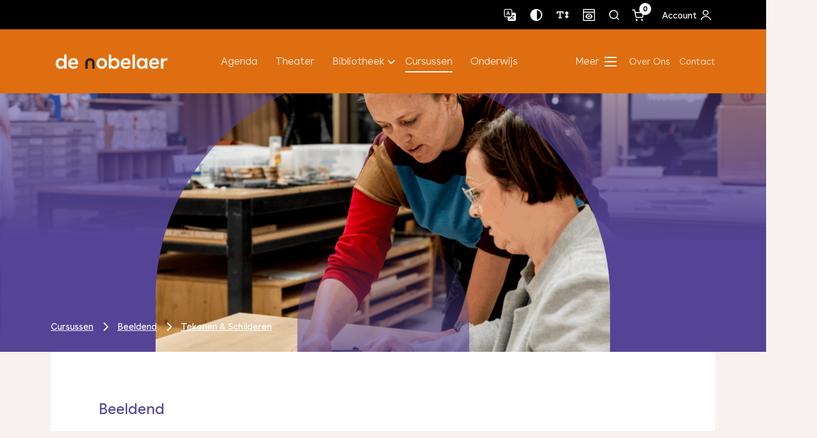

--- FILE ---
content_type: text/html; charset=utf-8
request_url: https://www.denobelaer.nl/cursussen/beeldend/tekenen-of-schilderen
body_size: 58049
content:
<!DOCTYPE html>
<html lang="nl">
<head>
    <!--''''''''''''''''''''''''''''''''''''''''''''''''''''''''''''''''''//-->
    <!--                                                                  //-->
    <!--  This site has been developed by:                                //-->
    <!--  The Cre8ion.Lab - The Creative Communication Company            //-->
    <!--                    Copyright 2026 - All rights reserved          //-->
    <!--  www.cre8ion.com                                                 //-->
    <!--  info@cre8ion.com                                                //-->
    <!--                                                                  //-->
    <!--''''''''''''''''''''''''''''''''''''''''''''''''''''''''''''''''''//-->
    <meta charset="utf-8">
    <title>Teken of schilderles - De Nobelaer</title>
    <meta name="description" content="Tekenles of schilderles volgen? Meld je aan voor een van de creatieve cursussen bij De Nobelaer. Geschikt voor beginners en gevorderden. Lees verder!" />
    <meta name="robots" content="index, follow" />
    <meta name="googlebot" content="index, follow" />
    <meta name="author" content="De Nobelaer" />
    <link rel="canonical" href="https://www.denobelaer.nl/cursussen/beeldend/tekenen-of-schilderen" />

    <meta property="og:type" content="website" />
    <meta property="og:site_name" content="De Nobelaer" />
    <meta property="og:locale" content="nl" />
    <meta property="og:title" content="Teken of schilderles - De Nobelaer" />
    <meta property="og:description" content="Tekenles of schilderles volgen? Meld je aan voor een van de creatieve cursussen bij De Nobelaer. Geschikt voor beginners en gevorderden. Lees verder!" />
    <meta property="og:image" content="https://static.denobelaer.nl/cache/tekenen-schilderen.6152/tekenen-schilderen-s1920x1080.png" />

    <meta name="viewport" content="width=device-width, initial-scale=1, user-scalable=yes, minimum-scale=0, maximum-scale=2" />
    <meta name="apple-mobile-web-app-capable" content="yes" />
    <meta name="apple-mobile-web-app-status-bar-style" content="default" />
    <meta http-equiv="X-UA-Compatible" content="IE=edge" />
    <meta name="author" content="" />
    <meta name="revisit-after" content="6 days" />
    <meta name="facebook-domain-verification" content="u7r4di0tnwci9miq1p26988w13pirg" />
        
    <link rel="apple-touch-icon" sizes="180x180" href="https://static.denobelaer.nl/Images/favicon/apple-touch-icon.png" />
    <link rel="icon" type="image/png" sizes="32x32" href="https://static.denobelaer.nl/Images/favicon/favicon-32x32.png" />
    <link rel="icon" type="image/png" sizes="16x16" href="https://static.denobelaer.nl/Images/favicon/favicon-16x16.png" />
    <link rel="manifest" href="https://static.denobelaer.nl/Images/favicon/site.webmanifest" />
    <link rel="mask-icon" href="https://static.denobelaer.nl/Images/favicon/safari-pinned-tab.svg" color="#5bbad5" />
    <link rel="shortcut icon" href="https://static.denobelaer.nl/Images/favicon/favicon.ico" />
    <meta name="msapplication-TileColor" content="#2d89ef">
    <meta name="msapplication-config" content="https://static.denobelaer.nl/Images/favicon/browserconfig.xml" />
    <meta name="theme-color" content="#ffffff">
    <link href="https://fonts.googleapis.com/css?family=Gentium+Basic:400,400i|Poppins:400,400i,700,700i" rel="stylesheet" />
    <link rel="stylesheet" href="https://static.denobelaer.nl/Styles/Css/Styles.css?v=1ZCvukDGUkEX8DBFS9HTKVGa4ELLxFvWTrI5b-pzCB4" />
    <script src="https://static.denobelaer.nl/scripts/head.min.js?v=xAJiqIzbR3JNUDbtLODHvM6kVeC2dirWqKBZX1ITd24"></script>
    <script defer src="https://www.youtube.com/player_api" type="text/plain" data-consentid="youtube"></script>
    <script src="https://maps.googleapis.com/maps/api/js?key=AIzaSyB31WzSin63pNWzUGM61HAe8kUC87Z5X5c" type="text/javascript"></script>
    <script src="https://static.denobelaer.nl/Scripts/surveyjs.js?v=1nnDT2_EQ9OtjKiFx9Qm4IDx7Id2TKQsjhWX0jHeMiE"></script>
    <!-- Google Tag Manager -->
    <script>
        (function (w, d, s, l, i) {
            w[l] = w[l] || []; w[l].push({
                'gtm.start':
                    new Date().getTime(), event: 'gtm.js'
            }); var f = d.getElementsByTagName(s)[0],
                j = d.createElement(s), dl = l != 'dataLayer' ? '&l=' + l : ''; j.async = true; j.src =
                    'https://www.googletagmanager.com/gtm.js?id=' + i + dl; f.parentNode.insertBefore(j, f);
        })(window, document, 'script', 'dataLayer', 'GTM-W3FP4Q8');</script>
    <!-- End Google Tag Manager -->
</head>
<body class=" is-not-homepage">
    <!-- Google Tag Manager (noscript) -->
    <noscript>
        <iframe src="https://www.googletagmanager.com/ns.html?id=GTM-W3FP4Q8"
                height="0" width="0" style="display:none;visibility:hidden"></iframe>
    </noscript>
    <!-- End Google Tag Manager (noscript) -->

    
<header class="header" id="header">
    <div class="topnav">
        <div class="grid grid-pad">
            <div class="flex-container">
                <nav class="nav-sub">
                    <ul>
                        <li>
                            <button class="translate-button" title="Vertalen" id="translate-btn">
                                <div class="icon">
                                    <svg xmlns="http://www.w3.org/2000/svg" width="24" height="24" viewBox="0 0 24 24" fill="none">
                                        <path d="M7.68125 10.3925L7.1375 12H5.75L8.0775 5.75H9.6825L12 12H10.5413L9.9975 10.3925H7.68125ZM9.72375 9.4725L8.875 6.945H8.81375L7.965 9.4725H9.72375Z" fill="white" />
                                        <path d="M2 4.5C2 3.83696 2.26339 3.20107 2.73223 2.73223C3.20107 2.26339 3.83696 2 4.5 2H13.25C13.913 2 14.5489 2.26339 15.0178 2.73223C15.4866 3.20107 15.75 3.83696 15.75 4.5V8.25H19.5C20.163 8.25 20.7989 8.51339 21.2678 8.98223C21.7366 9.45107 22 10.087 22 10.75V19.5C22 20.163 21.7366 20.7989 21.2678 21.2678C20.7989 21.7366 20.163 22 19.5 22H10.75C10.087 22 9.45107 21.7366 8.98223 21.2678C8.51339 20.7989 8.25 20.163 8.25 19.5V15.75H4.5C3.83696 15.75 3.20107 15.4866 2.73223 15.0178C2.26339 14.5489 2 13.913 2 13.25V4.5ZM4.5 3.25C4.16848 3.25 3.85054 3.3817 3.61612 3.61612C3.3817 3.85054 3.25 4.16848 3.25 4.5V13.25C3.25 13.5815 3.3817 13.8995 3.61612 14.1339C3.85054 14.3683 4.16848 14.5 4.5 14.5H13.25C13.5815 14.5 13.8995 14.3683 14.1339 14.1339C14.3683 13.8995 14.5 13.5815 14.5 13.25V4.5C14.5 4.16848 14.3683 3.85054 14.1339 3.61612C13.8995 3.3817 13.5815 3.25 13.25 3.25H4.5ZM13.4225 15.7437C13.6637 16.12 13.925 16.4725 14.21 16.8012C13.275 17.52 12.1188 18.0525 10.75 18.4163C10.9725 18.6875 11.3137 19.21 11.4437 19.5C12.85 19.0513 14.0437 18.445 15.0512 17.6325C16.0225 18.4637 17.225 19.0887 18.7138 19.4725C18.88 19.155 19.2312 18.6313 19.5 18.36C18.0938 18.0438 16.9288 17.4925 15.975 16.755C16.8263 15.8212 17.5025 14.6912 18.0012 13.3087H19.5V12H15.75V13.3087H16.7063C16.3088 14.3637 15.7813 15.2413 15.1163 15.9713C14.9326 15.7756 14.7594 15.5703 14.5975 15.3563C14.2448 15.5824 13.8406 15.7157 13.4225 15.7437Z" fill="white" />
                                    </svg>
                                </div>
                                <span class="text">
                                    Vertalen
                                </span>
                            </button>
                        </li>
                        <li>
                            <button class="accessibility-item contrast-item" title="Hoog contrast" data-type="contrast">
                                <div class="icon">
                                    <svg xmlns="http://www.w3.org/2000/svg" width="24" height="24" viewBox="0 0 24 24" fill="none">
                                        <path d="M12 22C10.6167 22 9.31667 21.7373 8.1 21.212C6.88333 20.6867 5.825 19.9743 4.925 19.075C4.025 18.175 3.31267 17.1167 2.788 15.9C2.26333 14.6833 2.00067 13.3833 2 12C2 10.6167 2.26267 9.31667 2.788 8.1C3.31333 6.88333 4.02567 5.825 4.925 4.925C5.825 4.025 6.88333 3.31267 8.1 2.788C9.31667 2.26333 10.6167 2.00067 12 2C13.3833 2 14.6833 2.26267 15.9 2.788C17.1167 3.31333 18.175 4.02567 19.075 4.925C19.975 5.825 20.6877 6.88333 21.213 8.1C21.7383 9.31667 22.0007 10.6167 22 12C22 13.3833 21.7373 14.6833 21.212 15.9C20.6867 17.1167 19.9743 18.175 19.075 19.075C18.175 19.975 17.1167 20.6877 15.9 21.213C14.6833 21.7383 13.3833 22.0007 12 22ZM13 19.925C14.9833 19.675 16.646 18.804 17.988 17.312C19.33 15.82 20.0007 14.0493 20 12C20 9.95 19.329 8.179 17.987 6.687C16.645 5.195 14.9827 4.32433 13 4.075V19.925Z" fill="white" />
                                    </svg>  
                                </div>
                                <span class="text">
                                    Hoog contrast
                                </span>
                            </button>
                        </li>
                        <li>
                            <button class="accessibility-item size-item" title="Vergroot lettergrootte" data-type="size">
                                <div class="icon">
                                    <svg xmlns="http://www.w3.org/2000/svg" width="24" height="24" viewBox="0 0 24 24" fill="none">
                                        <path d="M20.4262 13.7143L19.8787 14.301V9.21592L20.4262 9.80259C20.5077 9.88987 20.6056 9.96024 20.7142 10.0097C20.8229 10.0591 20.9403 10.0867 21.0596 10.0908C21.1789 10.0949 21.2979 10.0755 21.4097 10.0336C21.5215 9.99173 21.624 9.92824 21.7112 9.84676C21.7985 9.76529 21.8689 9.66742 21.9183 9.55874C21.9678 9.45007 21.9954 9.33272 21.9995 9.2134C22.0036 9.09407 21.9841 8.9751 21.9422 8.86329C21.9004 8.75148 21.8369 8.64901 21.7554 8.56174L19.6237 6.27919C19.6115 6.26634 19.5987 6.2541 19.5854 6.24252L19.557 6.21669L19.5145 6.18252L19.4862 6.16085C19.4695 6.14919 19.452 6.13919 19.4345 6.12835L19.4104 6.11335C19.3886 6.10152 19.3664 6.09068 19.3437 6.08085L19.3287 6.07335C19.2159 6.02426 19.0942 5.99928 18.9712 6.00002C18.8728 6.00002 18.7778 6.01585 18.6887 6.04418L18.6953 6.04252C18.6653 6.05201 18.6358 6.06314 18.607 6.07585L18.6128 6.07335L18.5978 6.08002C18.5752 6.09001 18.553 6.10085 18.5312 6.11252L18.5078 6.12669C18.49 6.13731 18.4725 6.14842 18.4553 6.16002L18.427 6.18085C18.412 6.19252 18.3978 6.20252 18.3837 6.21502L18.3553 6.24002C18.3424 6.25202 18.3296 6.26425 18.317 6.27669L18.3062 6.28669L16.1845 8.55923C16.0664 8.68964 15.9887 8.85157 15.961 9.02531C15.9332 9.19904 15.9566 9.3771 16.0282 9.5378C16.0998 9.6985 16.2166 9.83493 16.3643 9.93047C16.512 10.026 16.6844 10.0765 16.8603 10.0759C17.1161 10.0759 17.3478 9.9701 17.5128 9.79926L18.0603 9.21258V14.2985L17.5128 13.7118C17.3483 13.5356 17.1204 13.4319 16.8795 13.4236C16.6385 13.4153 16.4041 13.5031 16.2278 13.6677C16.0515 13.8322 15.9479 14.06 15.9396 14.301C15.9313 14.542 16.0191 14.7764 16.1836 14.9527L16.1828 14.9519L18.3153 17.2361L18.3503 17.2702L18.382 17.2986C18.3948 17.3098 18.4082 17.3204 18.422 17.3302L18.4537 17.3536C18.4692 17.3645 18.4853 17.3746 18.502 17.3836L18.5303 17.4002C18.5502 17.4116 18.5708 17.4216 18.592 17.4302L18.6112 17.4394C18.6362 17.4503 18.662 17.4603 18.6887 17.4686H18.697C18.7778 17.4953 18.8703 17.5103 18.967 17.5111H18.9745C19.1045 17.5111 19.2287 17.4836 19.3404 17.4344L19.3345 17.4369L19.3445 17.4319C19.3687 17.4211 19.3929 17.4103 19.4154 17.3969L19.4354 17.3852C19.4545 17.3736 19.4737 17.3627 19.4912 17.3502L19.5162 17.3319L19.5629 17.2952L19.5879 17.2727C19.6021 17.2603 19.6157 17.2473 19.6287 17.2336L19.6379 17.2244L21.7596 14.9519C21.8777 14.8215 21.9553 14.6595 21.9831 14.4858C22.0108 14.3121 21.9875 14.134 21.9158 13.9733C21.8442 13.8126 21.7275 13.6762 21.5797 13.5806C21.432 13.4851 21.2597 13.4346 21.0837 13.4352C20.8279 13.4352 20.5962 13.541 20.4312 13.7118L20.4262 13.7143ZM12.6061 6.00085H2.90919C2.40668 6.00085 2 6.40836 2 6.91003V9.29758C2 9.53871 2.09579 9.76997 2.26629 9.94047C2.4368 10.111 2.66805 10.2068 2.90919 10.2068C3.15032 10.2068 3.38157 10.111 3.55208 9.94047C3.72258 9.76997 3.81837 9.53871 3.81837 9.29758V9.27175V9.27342V7.81922H6.84927V15.6977H5.44507C5.21066 15.7075 4.98911 15.8075 4.82664 15.9768C4.66418 16.146 4.57336 16.3715 4.57315 16.6061C4.57293 16.8407 4.66334 17.0663 4.82549 17.2359C4.98764 17.4055 5.20902 17.5058 5.4434 17.5161H10.071C10.3054 17.5063 10.527 17.4063 10.6894 17.237C10.8519 17.0678 10.9427 16.8423 10.9429 16.6077C10.9431 16.3731 10.8527 16.1475 10.6906 15.9779C10.5284 15.8083 10.3071 15.708 10.0727 15.6977H8.6668V7.81922H11.6969V9.29842C11.6969 9.53955 11.7927 9.7708 11.9632 9.94131C12.1337 10.1118 12.3649 10.2076 12.6061 10.2076C12.8472 10.2076 13.0784 10.1118 13.2489 9.94131C13.4194 9.7708 13.5152 9.53955 13.5152 9.29842V9.27258V9.27425V6.9117C13.5153 6.79234 13.4919 6.67414 13.4463 6.56383C13.4007 6.45353 13.3338 6.3533 13.2495 6.26886C13.1651 6.18442 13.065 6.11744 12.9547 6.07174C12.8444 6.02604 12.7262 6.00252 12.6069 6.00252L12.6061 6.00085Z" fill="white" />
                                    </svg>
                                </div>
                                <span class="text">
                                    Vergroot tekst
                                </span>
                            </button>
                        </li>
                        <li class="margin-mobile">
                            <button class="accessibility-item content-view-item" title="Prikkelarm" data-type="content-view">
                                <div class="icon">
                                    <svg xmlns="http://www.w3.org/2000/svg" width="24" height="24" viewBox="0 0 24 24" fill="none">
                                        <path d="M12 15.8461C12.8497 15.8461 13.5385 15.1574 13.5385 14.3077C13.5385 13.458 12.8497 12.7692 12 12.7692C11.1503 12.7692 10.4615 13.458 10.4615 14.3077C10.4615 15.1574 11.1503 15.8461 12 15.8461Z" fill="white" />
                                        <path d="M17.9823 13.9069C17.507 12.6961 16.6869 11.6513 15.6235 10.9021C14.5601 10.1529 13.3002 9.73229 12 9.69231C10.6998 9.73229 9.43996 10.1529 8.37656 10.9021C7.31316 11.6513 6.49299 12.6961 6.0177 13.9069L5.84616 14.3077L6.0177 14.7085C6.49299 15.9193 7.31316 16.9641 8.37656 17.7133C9.43996 18.4624 10.6998 18.8831 12 18.9231C13.3002 18.8831 14.5601 18.4624 15.6235 17.7133C16.6869 16.9641 17.507 15.9193 17.9823 14.7085L18.1539 14.3077L17.9823 13.9069ZM12 17.3846C11.3914 17.3846 10.7966 17.2042 10.2906 16.8661C9.78456 16.528 9.39019 16.0474 9.1573 15.4852C8.92442 14.9229 8.86348 14.3043 8.98221 13.7074C9.10093 13.1105 9.39398 12.5623 9.82429 12.132C10.2546 11.7017 10.8029 11.4086 11.3997 11.2899C11.9966 11.1712 12.6153 11.2321 13.1775 11.465C13.7397 11.6979 14.2203 12.0922 14.5584 12.5982C14.8965 13.1042 15.0769 13.6991 15.0769 14.3077C15.0759 15.1234 14.7514 15.9055 14.1746 16.4823C13.5978 17.0591 12.8157 17.3836 12 17.3846V17.3846Z" fill="white" />
                                        <path d="M20.4615 2H3.53846C3.13044 2 2.73912 2.16209 2.4506 2.4506C2.16209 2.73912 2 3.13044 2 3.53846V20.4615C2 20.8696 2.16209 21.2609 2.4506 21.5494C2.73912 21.8379 3.13044 22 3.53846 22H20.4615C20.8696 22 21.2609 21.8379 21.5494 21.5494C21.8379 21.2609 22 20.8696 22 20.4615V3.53846C22 3.13044 21.8379 2.73912 21.5494 2.4506C21.2609 2.16209 20.8696 2 20.4615 2ZM3.53846 3.53846H20.4615V6.61538H3.53846V3.53846ZM3.53846 20.4615V8.15385H20.4615V20.4615H3.53846Z" fill="white" />
                                    </svg>
                                </div>
                                <span class="text">
                                    Prikkelarm
                                </span>
                            </button>
                        </li>
                        <li><a class="search-trigger" href=""><span class="icon-wrap"><i class="icon icon-search"></i></span><span class="icon--text">Zoeken</span></a></li>
                        <li class="basket-list-item">
                            <a href="https://apps.ticketmatic.com/widgets/nobelaer/basket" target="_blank">
                                <span class="icon-wrap cart">
                                    <i class="icon icon-cart"></i>
                                    <span id="tmplugin_basket_badge_nbr">0</span>
                                </span>
                                <span class="icon--text">Winkelmandje</span>
                            </a>
                        </li>
                    </ul>
                </nav>
                <a class="mijn-account-link" href="https://www.denobelaer.nl/account/mijn-voorstellingen">
                        <span class="icon--text">Account</span>
                    <span class="icon-wrap"><i class="icon icon-profile"></i></span>
                </a>
            </div>
        </div>
    </div>
    <div class="bottom-nav">
        <div class="grid grid-pad">
            <div class="bar-mobile">
                <a class="logo" href="https://www.denobelaer.nl">de nobelaer</a>
                <button id="nav-mobile-trigger">
                    MENU
                    <i class="hamburger"> <span></span> <span></span> <span></span> </i>
                </button>
            </div>

            <div class="inside">
                <a class="logo" href="https://www.denobelaer.nl">de nobelaer</a>
                <nav class="nav-main">
                    <ul>
                        <li><a href="https://www.denobelaer.nl/agenda">Agenda</a></li>
                        <li><a href="https://www.denobelaer.nl/theater">Theater</a></li>
                        <li class="children">
                            <a href="https://www.denobelaer.nl/bibliotheek">Bibliotheek</a>
                            <ul class="submenu">
                                <li>
                                    <a href="https://www.denobelaer.nl/bibliotheek/boeken-lenen-en-collectie">Boeken lenen en collectie</a>
                                </li>
                                <li>
                                    <a href="https://www.denobelaer.nl/bibliotheek/word-lid">Lid worden en abonnementen</a>
                                </li>
                                <li>
                                    <a href="https://www.denobelaer.nl/bibliotheek/inloopspreekuren-workshops-en-cursussen">Inloopspreekuren, workshops en cursussen </a>
                                </li>
                                <li>
                                    <a href="https://www.denobelaer.nl/bibliotheek/activiteiten">Activiteiten</a>
                                </li>
                                <li>
                                    <a href="https://www.denobelaer.nl/bibliotheek/speelotheek">Speelotheek</a>
                                </li>
                            </ul>
                        </li>
                        <li><a href="https://www.denobelaer.nl/cursussen" class=" active">Cursussen</a></li>
                        <li><a href="https://www.denobelaer.nl/onderwijs">Onderwijs</a></li>
                    </ul>
                </nav>
                <div class="nav-right">
                    <div class="nav-more-wrap">
                        <button id="nav-more-trigger">
                            <span>Meer</span>
                            <i class="hamburger"> <span></span> <span></span> <span></span> </i>
                        </button>
                        <nav class="nav-more">
                            <ul>
                                <li><a href="https://www.denobelaer.nl/verhuur">Verhuur</a></li>
                                <li><a href="https://www.denobelaer.nl/poppodium">Poppodium</a></li>
                                <li><a href="https://www.denobelaer.nl/exposities">Exposities</a></li>
                                <li><a href="https://www.denobelaer.nl/algemene-informatie">Algemene informatie</a></li>
                                <li><a href="https://www.denobelaer.nl/nieuws">Nieuws</a></li>
                            </ul>
                        </nav>
                    </div>
                    <nav class="nav-and-more">
                        <ul>
                            <li><a href="https://www.denobelaer.nl/over-de-nobelaer">Over Ons</a></li>
                            <li><a href="https://www.denobelaer.nl/contact">Contact</a></li>
                        </ul>
                    </nav>
                </div>
            </div>

            <div class="nav-mobile">
                <div class="nav-mobile__header">
                    <a class="logo" href="https://www.denobelaer.nl">de nobelaer</a>
                    <button type="button" class="nav-mobile__close-btn">
                        <span>Sluiten</span>
                        <div class="close-icon">
                            <div class="close-icon__line close-icon__line--1"></div>
                            <div class="close-icon__line close-icon__line--2"></div>
                        </div>
                    </button>
                </div>
                <nav>
                    <ul class="nav-mobile__nav-top">
                        <li><a href="https://www.denobelaer.nl/agenda">Agenda</a></li>
                        <li><a href="https://www.denobelaer.nl/theater">Theater</a></li>
                        <li class="children">
                            <div class="nav-item-container">
                                <a href="https://www.denobelaer.nl/bibliotheek">Bibliotheek</a>
                                <button class="nav-mobile__subnav-trigger">
                                    <i class="icon-chevron-down-1"></i>
                                </button>
                            </div>
                            <ul class="submenu">
                                <li>
                                    <a href="https://www.denobelaer.nl/bibliotheek/boeken-lenen-en-collectie">Boeken lenen en collectie</a>
                                </li>
                                <li>
                                    
                                </li>
                                <li>
                                    <a href="https://www.denobelaer.nl/bibliotheek/inloopspreekuren-workshops-en-cursussen">Inloopspreekuren, workshops en cursussen </a>
                                </li>
                                <li>
                                    <a href="https://www.denobelaer.nl/bibliotheek/activiteiten">Activiteiten</a>
                                </li>
                                <li>
                                    <a href="https://www.denobelaer.nl/bibliotheek/speelotheek">Speelotheek</a>
                                </li>
                            </ul>
                        </li>
                        <li><a href="https://www.denobelaer.nl/cursussen" class=" active">Cursussen</a></li>
                        <li><a href="https://www.denobelaer.nl/onderwijs">Onderwijs</a></li>
                    </ul>
                    <ul class="nav-mobile__nav-mid">
                        <li><a href="https://www.denobelaer.nl/verhuur">Verhuur</a></li>
                        <li><a href="https://www.denobelaer.nl/poppodium">Poppodium</a></li>
                        <li><a href="https://www.denobelaer.nl/exposities">Exposities</a></li>
                        <li><a href="https://www.denobelaer.nl/onderwijs">Onderwijs</a></li>
                        <li><a href="https://www.denobelaer.nl/over-de-nobelaer">Over De Nobelaer</a></li>
                        <li><a href="https://www.denobelaer.nl/algemene-informatie">Algemene informatie</a></li>
                        <li><a href="https://www.denobelaer.nl/nieuws">Nieuws</a></li>
                        <li><a href="https://www.denobelaer.nl/contact">Contact</a></li>
                    </ul>
                    <ul class="nav-mobile__nav-bottom">
                        <li><a class="search-trigger" href=""><span class="icon-wrap"><i class="icon icon-search"></i></span><span class="icon--text">Zoeken</span></a></li>
                        <li>
                            <a href="https://apps.ticketmatic.com/widgets/nobelaer/basket" target="_blank">
                                <span class="icon-wrap cart">
                                    <i class="icon icon-cart"></i>
                                    <span id="tmplugin_basket_badge_nbr">0</span>
                                </span>
                                <span class="icon--text">Winkelmandje</span>
                            </a>
                        </li>
                        <li>
                            <a class="mijn-account-link" href="https://www.denobelaer.nl/account/mijn-voorstellingen">
                                <span class="icon-wrap"><i class="icon icon-profile"></i></span>
                                    <span class="icon--text">Mijn account</span>
                            </a>
                        </li>
                        <li>
                            <button class="translate-button" title="Vertalen" id="translate-btn-mobile">
                                <div class="icon">
                                    <svg xmlns="http://www.w3.org/2000/svg" width="24" height="24" viewBox="0 0 24 24" fill="none">
                                        <path d="M7.68125 10.3925L7.1375 12H5.75L8.0775 5.75H9.6825L12 12H10.5413L9.9975 10.3925H7.68125ZM9.72375 9.4725L8.875 6.945H8.81375L7.965 9.4725H9.72375Z" fill="white" />
                                        <path d="M2 4.5C2 3.83696 2.26339 3.20107 2.73223 2.73223C3.20107 2.26339 3.83696 2 4.5 2H13.25C13.913 2 14.5489 2.26339 15.0178 2.73223C15.4866 3.20107 15.75 3.83696 15.75 4.5V8.25H19.5C20.163 8.25 20.7989 8.51339 21.2678 8.98223C21.7366 9.45107 22 10.087 22 10.75V19.5C22 20.163 21.7366 20.7989 21.2678 21.2678C20.7989 21.7366 20.163 22 19.5 22H10.75C10.087 22 9.45107 21.7366 8.98223 21.2678C8.51339 20.7989 8.25 20.163 8.25 19.5V15.75H4.5C3.83696 15.75 3.20107 15.4866 2.73223 15.0178C2.26339 14.5489 2 13.913 2 13.25V4.5ZM4.5 3.25C4.16848 3.25 3.85054 3.3817 3.61612 3.61612C3.3817 3.85054 3.25 4.16848 3.25 4.5V13.25C3.25 13.5815 3.3817 13.8995 3.61612 14.1339C3.85054 14.3683 4.16848 14.5 4.5 14.5H13.25C13.5815 14.5 13.8995 14.3683 14.1339 14.1339C14.3683 13.8995 14.5 13.5815 14.5 13.25V4.5C14.5 4.16848 14.3683 3.85054 14.1339 3.61612C13.8995 3.3817 13.5815 3.25 13.25 3.25H4.5ZM13.4225 15.7437C13.6637 16.12 13.925 16.4725 14.21 16.8012C13.275 17.52 12.1188 18.0525 10.75 18.4163C10.9725 18.6875 11.3137 19.21 11.4437 19.5C12.85 19.0513 14.0437 18.445 15.0512 17.6325C16.0225 18.4637 17.225 19.0887 18.7138 19.4725C18.88 19.155 19.2312 18.6313 19.5 18.36C18.0938 18.0438 16.9288 17.4925 15.975 16.755C16.8263 15.8212 17.5025 14.6912 18.0012 13.3087H19.5V12H15.75V13.3087H16.7063C16.3088 14.3637 15.7813 15.2413 15.1163 15.9713C14.9326 15.7756 14.7594 15.5703 14.5975 15.3563C14.2448 15.5824 13.8406 15.7157 13.4225 15.7437Z" fill="white" />
                                    </svg>
                                </div>
                                <span class="text">
                                    Vertalen
                                </span>
                            </button>
                        </li>
                        <li>
                            <button class="accessibility-item contrast-item" title="Hoog contrast" data-type="contrast">
                                <div class="icon">
                                    <svg xmlns="http://www.w3.org/2000/svg" width="24" height="24" viewBox="0 0 24 24" fill="none">
                                        <path d="M12 22C10.6167 22 9.31667 21.7373 8.1 21.212C6.88333 20.6867 5.825 19.9743 4.925 19.075C4.025 18.175 3.31267 17.1167 2.788 15.9C2.26333 14.6833 2.00067 13.3833 2 12C2 10.6167 2.26267 9.31667 2.788 8.1C3.31333 6.88333 4.02567 5.825 4.925 4.925C5.825 4.025 6.88333 3.31267 8.1 2.788C9.31667 2.26333 10.6167 2.00067 12 2C13.3833 2 14.6833 2.26267 15.9 2.788C17.1167 3.31333 18.175 4.02567 19.075 4.925C19.975 5.825 20.6877 6.88333 21.213 8.1C21.7383 9.31667 22.0007 10.6167 22 12C22 13.3833 21.7373 14.6833 21.212 15.9C20.6867 17.1167 19.9743 18.175 19.075 19.075C18.175 19.975 17.1167 20.6877 15.9 21.213C14.6833 21.7383 13.3833 22.0007 12 22ZM13 19.925C14.9833 19.675 16.646 18.804 17.988 17.312C19.33 15.82 20.0007 14.0493 20 12C20 9.95 19.329 8.179 17.987 6.687C16.645 5.195 14.9827 4.32433 13 4.075V19.925Z" fill="white" />
                                    </svg>
                                </div>
                                <span class="text">
                                    Hoog contrast
                                </span>
                            </button>
                        </li>
                        <li>
                            <button class="accessibility-item size-item" title="Vergroot lettergrootte" data-type="size">
                                <div class="icon">
                                    <svg xmlns="http://www.w3.org/2000/svg" width="24" height="24" viewBox="0 0 24 24" fill="none">
                                        <path d="M20.4262 13.7143L19.8787 14.301V9.21592L20.4262 9.80259C20.5077 9.88987 20.6056 9.96024 20.7142 10.0097C20.8229 10.0591 20.9403 10.0867 21.0596 10.0908C21.1789 10.0949 21.2979 10.0755 21.4097 10.0336C21.5215 9.99173 21.624 9.92824 21.7112 9.84676C21.7985 9.76529 21.8689 9.66742 21.9183 9.55874C21.9678 9.45007 21.9954 9.33272 21.9995 9.2134C22.0036 9.09407 21.9841 8.9751 21.9422 8.86329C21.9004 8.75148 21.8369 8.64901 21.7554 8.56174L19.6237 6.27919C19.6115 6.26634 19.5987 6.2541 19.5854 6.24252L19.557 6.21669L19.5145 6.18252L19.4862 6.16085C19.4695 6.14919 19.452 6.13919 19.4345 6.12835L19.4104 6.11335C19.3886 6.10152 19.3664 6.09068 19.3437 6.08085L19.3287 6.07335C19.2159 6.02426 19.0942 5.99928 18.9712 6.00002C18.8728 6.00002 18.7778 6.01585 18.6887 6.04418L18.6953 6.04252C18.6653 6.05201 18.6358 6.06314 18.607 6.07585L18.6128 6.07335L18.5978 6.08002C18.5752 6.09001 18.553 6.10085 18.5312 6.11252L18.5078 6.12669C18.49 6.13731 18.4725 6.14842 18.4553 6.16002L18.427 6.18085C18.412 6.19252 18.3978 6.20252 18.3837 6.21502L18.3553 6.24002C18.3424 6.25202 18.3296 6.26425 18.317 6.27669L18.3062 6.28669L16.1845 8.55923C16.0664 8.68964 15.9887 8.85157 15.961 9.02531C15.9332 9.19904 15.9566 9.3771 16.0282 9.5378C16.0998 9.6985 16.2166 9.83493 16.3643 9.93047C16.512 10.026 16.6844 10.0765 16.8603 10.0759C17.1161 10.0759 17.3478 9.9701 17.5128 9.79926L18.0603 9.21258V14.2985L17.5128 13.7118C17.3483 13.5356 17.1204 13.4319 16.8795 13.4236C16.6385 13.4153 16.4041 13.5031 16.2278 13.6677C16.0515 13.8322 15.9479 14.06 15.9396 14.301C15.9313 14.542 16.0191 14.7764 16.1836 14.9527L16.1828 14.9519L18.3153 17.2361L18.3503 17.2702L18.382 17.2986C18.3948 17.3098 18.4082 17.3204 18.422 17.3302L18.4537 17.3536C18.4692 17.3645 18.4853 17.3746 18.502 17.3836L18.5303 17.4002C18.5502 17.4116 18.5708 17.4216 18.592 17.4302L18.6112 17.4394C18.6362 17.4503 18.662 17.4603 18.6887 17.4686H18.697C18.7778 17.4953 18.8703 17.5103 18.967 17.5111H18.9745C19.1045 17.5111 19.2287 17.4836 19.3404 17.4344L19.3345 17.4369L19.3445 17.4319C19.3687 17.4211 19.3929 17.4103 19.4154 17.3969L19.4354 17.3852C19.4545 17.3736 19.4737 17.3627 19.4912 17.3502L19.5162 17.3319L19.5629 17.2952L19.5879 17.2727C19.6021 17.2603 19.6157 17.2473 19.6287 17.2336L19.6379 17.2244L21.7596 14.9519C21.8777 14.8215 21.9553 14.6595 21.9831 14.4858C22.0108 14.3121 21.9875 14.134 21.9158 13.9733C21.8442 13.8126 21.7275 13.6762 21.5797 13.5806C21.432 13.4851 21.2597 13.4346 21.0837 13.4352C20.8279 13.4352 20.5962 13.541 20.4312 13.7118L20.4262 13.7143ZM12.6061 6.00085H2.90919C2.40668 6.00085 2 6.40836 2 6.91003V9.29758C2 9.53871 2.09579 9.76997 2.26629 9.94047C2.4368 10.111 2.66805 10.2068 2.90919 10.2068C3.15032 10.2068 3.38157 10.111 3.55208 9.94047C3.72258 9.76997 3.81837 9.53871 3.81837 9.29758V9.27175V9.27342V7.81922H6.84927V15.6977H5.44507C5.21066 15.7075 4.98911 15.8075 4.82664 15.9768C4.66418 16.146 4.57336 16.3715 4.57315 16.6061C4.57293 16.8407 4.66334 17.0663 4.82549 17.2359C4.98764 17.4055 5.20902 17.5058 5.4434 17.5161H10.071C10.3054 17.5063 10.527 17.4063 10.6894 17.237C10.8519 17.0678 10.9427 16.8423 10.9429 16.6077C10.9431 16.3731 10.8527 16.1475 10.6906 15.9779C10.5284 15.8083 10.3071 15.708 10.0727 15.6977H8.6668V7.81922H11.6969V9.29842C11.6969 9.53955 11.7927 9.7708 11.9632 9.94131C12.1337 10.1118 12.3649 10.2076 12.6061 10.2076C12.8472 10.2076 13.0784 10.1118 13.2489 9.94131C13.4194 9.7708 13.5152 9.53955 13.5152 9.29842V9.27258V9.27425V6.9117C13.5153 6.79234 13.4919 6.67414 13.4463 6.56383C13.4007 6.45353 13.3338 6.3533 13.2495 6.26886C13.1651 6.18442 13.065 6.11744 12.9547 6.07174C12.8444 6.02604 12.7262 6.00252 12.6069 6.00252L12.6061 6.00085Z" fill="white" />
                                    </svg>
                                </div>
                                <span class="text">
                                    Vergroot tekst
                                </span>
                            </button>
                        </li>
                        <li>
                            <button class="accessibility-item content-view-item" title="Prikkelarm" data-type="content-view">
                                <div class="icon">
                                    <svg xmlns="http://www.w3.org/2000/svg" width="24" height="24" viewBox="0 0 24 24" fill="none">
                                        <path d="M12 15.8461C12.8497 15.8461 13.5385 15.1574 13.5385 14.3077C13.5385 13.458 12.8497 12.7692 12 12.7692C11.1503 12.7692 10.4615 13.458 10.4615 14.3077C10.4615 15.1574 11.1503 15.8461 12 15.8461Z" fill="white" />
                                        <path d="M17.9823 13.9069C17.507 12.6961 16.6869 11.6513 15.6235 10.9021C14.5601 10.1529 13.3002 9.73229 12 9.69231C10.6998 9.73229 9.43996 10.1529 8.37656 10.9021C7.31316 11.6513 6.49299 12.6961 6.0177 13.9069L5.84616 14.3077L6.0177 14.7085C6.49299 15.9193 7.31316 16.9641 8.37656 17.7133C9.43996 18.4624 10.6998 18.8831 12 18.9231C13.3002 18.8831 14.5601 18.4624 15.6235 17.7133C16.6869 16.9641 17.507 15.9193 17.9823 14.7085L18.1539 14.3077L17.9823 13.9069ZM12 17.3846C11.3914 17.3846 10.7966 17.2042 10.2906 16.8661C9.78456 16.528 9.39019 16.0474 9.1573 15.4852C8.92442 14.9229 8.86348 14.3043 8.98221 13.7074C9.10093 13.1105 9.39398 12.5623 9.82429 12.132C10.2546 11.7017 10.8029 11.4086 11.3997 11.2899C11.9966 11.1712 12.6153 11.2321 13.1775 11.465C13.7397 11.6979 14.2203 12.0922 14.5584 12.5982C14.8965 13.1042 15.0769 13.6991 15.0769 14.3077C15.0759 15.1234 14.7514 15.9055 14.1746 16.4823C13.5978 17.0591 12.8157 17.3836 12 17.3846V17.3846Z" fill="white" />
                                        <path d="M20.4615 2H3.53846C3.13044 2 2.73912 2.16209 2.4506 2.4506C2.16209 2.73912 2 3.13044 2 3.53846V20.4615C2 20.8696 2.16209 21.2609 2.4506 21.5494C2.73912 21.8379 3.13044 22 3.53846 22H20.4615C20.8696 22 21.2609 21.8379 21.5494 21.5494C21.8379 21.2609 22 20.8696 22 20.4615V3.53846C22 3.13044 21.8379 2.73912 21.5494 2.4506C21.2609 2.16209 20.8696 2 20.4615 2ZM3.53846 3.53846H20.4615V6.61538H3.53846V3.53846ZM3.53846 20.4615V8.15385H20.4615V20.4615H3.53846Z" fill="white" />
                                    </svg>
                                </div>
                                <span class="text">
                                    Prikkelarm
                                </span>
                            </button>
                        </li>
                    </ul>
                </nav>
            </div>
        </div>
    </div>
</header>
<div class="header-spacer"></div>
<script type="text/javascript">
    var tmplugin_basket_url = 'https://apps.ticketmatic.com/widgets/plugin/nobelaer/basket';

    (function () {
        var el = document.createElement('script');
        el.src = 'https://apps.ticketmatic.com/widgets/plugin/pluginjs';
        el.type = 'text/javascript';
        el.async = 'true';
        el.onload = el.onreadystatechange = function () {
            tmplugin_basket_refresh(tmplugin_basket_url);
        };
        var s = document.getElementsByTagName('script')[0];
        s.parentNode.insertBefore(el, s);
    })();
</script>


    <div class="searchbox">
        <div class="searchbox-input">
            <h3>De Nobelaer zoekfunctie</h3>
            <form method="get" action="/zoeken">
                <input type="search" name="q" id="site-search" placeholder="Waar ben je naar op zoek?" autocomplete="off" class="is-cleared">
            </form>
        </div>
    </div>

    <!-- Main -->
    <main class="content">
            
<section class="hero detail viewmid">
        <div class="hero-slider overlay-">
            <div class="slide hero-slide overlay-">
                <div class="slide-image slowest bg-image center-center bg-image img-w-align " data-animation="kenBurns" style="background-image: url(https://static.denobelaer.nl/cache/tekenen-schilderen.6152/tekenen-schilderen-s1920x1080-q75.png); "><img alt="Tekenen &amp; Schilderen" class="bg-image-img" loading="lazy" src="https://static.denobelaer.nl/cache/tekenen-schilderen.6152/tekenen-schilderen-s1920x1080-q75.png" /></div>
            </div>
        </div>
</section>

<section class="hero-intro no-m">
    <div class="grid grid-pad">
        <div class="crumbpath col-1-1 no-p">
            <nav class="breadcrumbs">
                <ul>
                        <li><a href="https://www.denobelaer.nl/cursussen">Cursussen</a></li>
                        <li><a href="/cursussen/beeldend">Beeldend</a></li>
                        <li><a href="/cursussen/beeldend/tekenen-of-schilderen">Tekenen &amp; Schilderen</a></li>
                </ul>
            </nav>
        </div>
        <div class="col-1-1 no-p sm-col-1-1">
            <div class="intro">
                    <h2 class="subtitle">Beeldend</h2>
<h1>Tekenles of schilderles&nbsp;</h1><p>Bij De Nobelaer kun je zowel teken-als schildercursussen volgen. De cursussen <i>Tekenen en Schilderen</i> vinden gelijktijdig plaats. Welke discipline je ook kiest, je komt altijd in aanraking met de andere. Erg gevarieerd dus, en daardoor erg leuk! Elke 8 lessen gaan we aan de slag met een nieuw thema.</p><ul><li>De cursusprijs is exclusief materialen.&nbsp;</li><li>Basis materiaalkosten zijn eenmalig € 25&nbsp;</li><li>Wij zorgen voor de materialen zodat jij jouw werk kunt maken.</li><li>Wil je werken met exclusieve materialen (gevorderden)? Dan kan je deze zelf meebrengen.</li><li>We bieden per jaar vier blokken met verschillende thema’s. De opdrachten&nbsp;verschillen&nbsp;per blok.</li></ul><p>De thema's van seizoen 25-26 zijn:</p><ul><li>Portret &amp; Model – 4 september t/m 30 oktober 2025</li><li>Aquarel: winterthema – 13 november 2025 t/m 15 januari 2026</li><li>Kleur &amp; experiment – 29 januari t/m 26 maart 2026</li><li>Aquarel: botanisch en landschap – 9 april t/m 18 juni 2026</li></ul>            </div>
        </div>
    </div>
</section>


        
    <section class="contentblock-activity">
        <div class="grid grid-pad">
            <section class="contentblock-Faq">
                <div class="row clearfix faq-wrapper" style="padding-bottom: 0;">
                    <div class="row clearfix">
                        <h2 class="section-title">Lesmogelijkheden</h2>
                        
                    </div>
                    <div class="row clearfix">
                        <div class="faq">
                            <div class="faq-item" style="margin-bottom: 6rem;">
                                    <h3 class="faq-title">
                                        <strong>21 en ouder</strong>
                                    </h3>
                                    <div class="faq-text clearfix" style="display: block; margin-bottom: 0;">
                                        <div class="col-1-1 col-text">
                                            <div class="text">
                                                        <div class="activity">
                                                            <div class="col-1-1 sm-col-1-1 activity-content">
                                                                <h4 class="price">
                                                                    <table>
                                                                        <tr>
                                                                            <td>Tekenen en Schilderen Volwassenen<br />29-01-2026 elke donderdag van 19:30 tot 21:30</td>
                                                                            <td></td>
                                                                        </tr>
                                                                    </table>
                                                                        <span class="lessons">8 lessen</span>
                                                                    <span class="right">&#x20AC; 181,00</span>
                                                                </h4>
                                                            </div>
                                                            <a class="btn btn-icon btn-secondary" href="https://www.denobelaer.nl/cursussen/beeldend/tekenen-of-schilderen/4250/2433"><span class="inner-text">Inschrijven</span><span class="inner-icon"><i class="icon icon-cart"></i></span></a>
                                                        </div>
                                                        <div class="activity">
                                                            <div class="col-1-1 sm-col-1-1 activity-content">
                                                                <h4 class="price">
                                                                    <table>
                                                                        <tr>
                                                                            <td>Tekenen en Schilderen Volwassenen<br />09-04-2026 elke donderdag van 19:30 tot 21:30</td>
                                                                            <td></td>
                                                                        </tr>
                                                                    </table>
                                                                        <span class="lessons">8 lessen</span>
                                                                    <span class="right">&#x20AC; 181,00</span>
                                                                </h4>
                                                            </div>
                                                            <a class="btn btn-icon btn-secondary" href="https://www.denobelaer.nl/cursussen/beeldend/tekenen-of-schilderen/4237/2419"><span class="inner-text">Inschrijven</span><span class="inner-icon"><i class="icon icon-cart"></i></span></a>
                                                        </div>
                                            </div>
                                        </div>
                                    </div>
                            </div>
                        </div>
                    </div>
                </div>
            </section>
        </div>
    </section>

        
<section class="contentblock-Video">
    <div class="grid grid-pad">
        <div class="row clearfix">
            <div class="col-1-1 no-p">
                <div class="video">
                    <div class="video-wrapper">
                        <iframe width="560" height="315" frameborder="0" allow="autoplay; encrypted-media" allowfullscreen src="https://www.youtube.com/embed/7KOvDcaKCIM?rel=0"></iframe>
                    </div>
                </div>
            </div>
        </div>
    </div>
</section>
        
<section class="contentblock-TextTwoColumn">
    <div class="grid grid-pad">
        <div class="inner clearfix">
            <div class="col-1-1 multicolumn">
                <div class="col-1-2 xs-col-1-1">
                    <div class="text">
                        <h3>Tekenles</h3><p>De tekenlessen zijn geschikt voor zowel absolute beginners als gevorderden, waarbij iedereen de mogelijkheid heeft op zijn eigen niveau te werken. Tijdens deze <i>Tekencursus </i>komen begrippen als compositie, perspectief en kleurenleer aan bod. Je tekent, onder begeleiding van een ervaren docent, zoveel mogelijk naar waarneming. Je leert wat je ziet te vertalen naar een beeld.</p><p><br><i>De thema’s hierboven staan dit cursusseizoen centraal.</i><br><i>Deze cursus is exclusief materialen.</i></p>
                    </div>
                </div>
                <div class="col-1-2 xs-col-1-1">
                    <div class="text">
                        <h3>Schilderles</h3><p>Deze schildercursus is ook geschikt voor zowel beginners als gevorderden, waarbij iedereen de mogelijkheid heeft om op zijn eigen niveau te werken. Tijdens korte opdrachten ontdek je, onder begeleiding van een ervaren docent, wat compositie en contrast is en leer je steeds beter kijken. Je gaat aan de slag met acrylverf en verschillende teken- en schildermaterialen op papier. Je krijgt grip op gereedschappen en ontdekt je eigen mogelijkheden als schilder.</p><p><i>De thema’s hierboven staan dit cursusseizoen centraal.</i><br><i>Deze cursus is exclusief materialen.</i></p>
                    </div>
                </div>
            </div>
        </div>
    </div>
</section>
        
<section class="contentblock-people">
    <div class="grid">
        <div class="col-1-1">
            <h3 class="block-title">Onze docenten</h3>
        </div>
            <div class="col-1-2 sm-col-1-1 person-container">
                <div class="person ">
                    <a href="/cursussen/docenten/charlotte-maas" class="person-image bg-image center-center bg-image img-w-align " style="background-image: url(https://static.denobelaer.nl/cache/charlotte-maas.656/charlotte-maas-s500x300-q85-v2.jpg); ">
                    <img alt="Charlotte Maas" class="bg-image-img" loading="lazy" src="https://static.denobelaer.nl/cache/charlotte-maas.656/charlotte-maas-s500x300-q85-v2.jpg" /></a>
                    <div class="person-content">
                        <div class="text">
                            <a href="/cursussen/docenten/charlotte-maas"><h3 class="title">Charlotte Maas</h3></a>
                            <ul class="tags">
                                <li></li>
                            </ul>
                        </div>
                    </div>
                    <a href="/cursussen/docenten/charlotte-maas" class="btn btn-icon btn-rounded btn-secondary">
                        <span class="inner-text">Lees meer</span>
                        <span class="inner-icon"><i class="icon icon-arrow-right"></i></span>
                    </a>
                </div>
            </div>
            <div class="col-1-2 sm-col-1-1 person-container">
                <div class="person ">
                    <a href="/cursussen/docenten/denise-vervuren" class="person-image bg-image center-center bg-image img-w-align " style="background-image: url(https://static.denobelaer.nl/cache/denise-vervuren.5108/denise-vervuren-s500x300-q85-v2.jpg); ">
                    <img alt="Denise Vervuren" class="bg-image-img" loading="lazy" src="https://static.denobelaer.nl/cache/denise-vervuren.5108/denise-vervuren-s500x300-q85-v2.jpg" /></a>
                    <div class="person-content">
                        <div class="text">
                            <a href="/cursussen/docenten/denise-vervuren"><h3 class="title">Denise Vervuren</h3></a>
                            <ul class="tags">
                                <li></li>
                            </ul>
                        </div>
                    </div>
                    <a href="/cursussen/docenten/denise-vervuren" class="btn btn-icon btn-rounded btn-secondary">
                        <span class="inner-text">Lees meer</span>
                        <span class="inner-icon"><i class="icon icon-arrow-right"></i></span>
                    </a>
                </div>
            </div>
            <div class="col-1-2 sm-col-1-1 person-container">
                <div class="person ">
                    <a href="/cursussen/docenten/kim-simons" class="person-image bg-image center-center bg-image img-w-align " style="background-image: url(https://static.denobelaer.nl/cache/kim-simons.6308/kim-simons-s500x300-q85.png); ">
                    <img alt="Kim Simons" class="bg-image-img" loading="lazy" src="https://static.denobelaer.nl/cache/kim-simons.6308/kim-simons-s500x300-q85.png" /></a>
                    <div class="person-content">
                        <div class="text">
                            <a href="/cursussen/docenten/kim-simons"><h3 class="title">Kim Simons</h3></a>
                            <ul class="tags">
                                <li></li>
                            </ul>
                        </div>
                    </div>
                    <a href="/cursussen/docenten/kim-simons" class="btn btn-icon btn-rounded btn-secondary">
                        <span class="inner-text">Lees meer</span>
                        <span class="inner-icon"><i class="icon icon-arrow-right"></i></span>
                    </a>
                </div>
            </div>
    </div>
</section>



    <script type="application/ld+json">
        {
            "@context": "https://schema.org",
            "@type": "Course",
            "name": "Tekenen en Schilderen Volwassenen",
            "description": "",
            "image": "https://static.denobelaer.nl/cache/tekenen-schilderen.6152/tekenen-schilderen.png",
            "url": "https://www.denobelaer.nl/cursussen/beeldend/tekenen-of-schilderen",
            "hasCourseInstance": [
{"type":"courseInstance", "name": "Teken / schilderles volwassenen", "courseWorkload":"8 lessen", "offers": { "@type": "Offer", "price": "180,73", "priceCurrency": "EUR" } }            ]
        }
    </script>
    <script type="application/ld+json">
        {
            "@context": "https://schema.org",
            "@type": "Course",
            "name": "Tekenen en Schilderen Volwassenen",
            "description": "",
            "image": "https://static.denobelaer.nl/cache/tekenen-schilderen.6152/tekenen-schilderen.png",
            "url": "https://www.denobelaer.nl/cursussen/beeldend/tekenen-of-schilderen",
            "hasCourseInstance": [
{"type":"courseInstance", "name": "Teken / schilderles volwassenen", "courseWorkload":"8 lessen", "offers": { "@type": "Offer", "price": "180,73", "priceCurrency": "EUR" } }            ]
        }
    </script>

    </main>

    <!-- Footer -->
<footer class="footer">
    <div class="grid">
        <div class="col-1-2 sm-col-1-1">
            <h3 class="title">
                Mis niets & ontdek als eerste ons laatste nieuws!
            </h3>
            <a href="/aanmelden-nieuwsbrief" target="_blank" class="btn btn-rounded btn-primary">
                <span>Inschrijven nieuwsbrief</span>
                <span><i class="icon icon-arrow-right"></i></span>
            </a>
            <div class="social-media">
                <a href="https://www.facebook.com/DeNobelaer"><span><i class="fab fa-facebook-f"></i></span></a>
                <a href="https://www.instagram.com/denobelaer/"><span><i class="fab fa-instagram"></i></span></a>
                <a href="https://www.linkedin.com/company/denobelaer"><span><i class="fab fa-linkedin-in"></i></span></a>
                <a href="https://www.youtube.com/c/DeNobelaer1"><span><i class="fab fa-youtube"></i></span></a>
            </div>
        </div>
        <div class="col-1-2 sm-col-1-1">
            <div class="col-1-2 no-p">
                <div class="footer-column">
                    <ul>
                        <li><a href="https://www.denobelaer.nl/agenda">Agenda</a></li>
                        <li><a href="https://www.denobelaer.nl/theater">Theater</a></li>
                        <li><a href="https://www.denobelaer.nl/bibliotheek">Bibliotheek</a></li>
                        <li><a href="https://www.denobelaer.nl/cursussen" class=" active">Cursussen</a></li>
                        <li><a href="https://www.denobelaer.nl/verhuur">Verhuur</a></li>
                        <li><a href="https://www.denobelaer.nl/over-de-nobelaer">Over De Nobelaer</a></li>
                        <li><a href="https://www.denobelaer.nl/algemene-informatie">Algemene informatie</a></li>
                        <li><a href="https://www.denobelaer.nl/contact">Contact</a></li>
                    </ul>
                </div>
            </div>
            <div class="col-1-2 no-p">
                <div class="footer-column small">
                    <p>
                        Parklaan 2 <br/>
                        4873 ER Etten-Leur<br />
                    </p>
                    <p>
                        <a href="mailto:info@denobelaer.nl">info@denobelaer.nl</a><br />
                        076-504 52 00<br />
                        Bank: NL05RABO0114814112<br />
                        KVK-nr: 20065704<br />
                        BTW-nr: NL803508918B01
                    </p>
                </div>
            </div>
        </div>
        <div class="col-1-1">
            <div class="col-1-3 sm-col-1-2 no-p">
                <div class="footer-bottom">
                    <ul>
                        <li>&copy; 2026 De Nobelaer</li>
                        <li><a target="_blank" href="https://www.cre8ion.com">Website by The Cre8ion.Lab</a></li>
                    </ul>
                </div>
            </div>
            <div class="col-2-3 sm-col-1-2  no-p-xs">
                <div class="footer-bottom">
                    <ul class="legal-list">
                        <li>
                            <a href="#CookieCode.showSettings">Wijzig cookievoorkeuren</a>
                        </li>
                        <li><a href="https://www.denobelaer.nl/privacyverklaring">Privacyverklaring</a></li>
                        <li><a href="https://www.denobelaer.nl/algemene-voorwaarden">Algemene voorwaarden</a></li>
                        <li><a href="https://www.denobelaer.nl/fotoverantwoording">Fotoverantwoording</a></li>
                    </ul>
                </div>
            </div>
        </div>
    </div>
    <div class="grid">
        <div class="col-1-1">
            <figure class="footer-img">
                <img src="https://static.denobelaer.nl/Images/assets/footer-img-rgb.svg" alt="" loading="lazy" />
            </figure>
        </div>
    </div>
</footer>

    <div class="site-overlay"></div>

    <div class="google_translate" id="google_translate_element">
        <p class="intro">
            Kies een taal
        </p>
        <button type="button" id="close-translate" class="close-btn" aria-label="Sluit vertaling pop-up">
            &#10006;
        </button>
    </div>

    <!-- Scripts -->
    <script type="text/javascript">
        function googleTranslateElementInit() {
            new google.translate.TranslateElement(
                {
                    pageLanguage: 'nl',
                    includedLanguages: 'ru,uk,et,cs,ro,sk,hu,bg,pl,tr,id,en,es,fr,de,ar,zh-CN,nl'
                },
                'google_translate_element'
            );
        }
    </script>

    <script type="text/javascript" src="https://translate.google.com/translate_a/element.js?cb=googleTranslateElementInit"></script>
    <script src="https://static.denobelaer.nl/scripts/body.min.js?v=bRPtvYuEzB_G8ssMD74aZXuePI934saPDYn1LxNnuf0"></script>

    <!-- Structured Data Local Business -->
    <script type="application/ld+json">
        {
          "@context": "https://schema.org",
          "@type": "EntertainmentBusiness",
          "image": [
            "https://static.denobelaer.nl/cache/2854.2854/2854-s1920x1080.png",
            "https://static.denobelaer.nl/cache/naamgeving-zalen.2895/naamgeving-zalen-s1000x1000.jpg"
           ],
          "name": "De Nobelaer",
          "address": {
            "@type": "PostalAddress",
            "streetAddress": "Parklaan 2, ",
            "addressLocality": "Etten-Leur",
            "addressRegion": "Noord-Brabant",
            "postalCode": "4873 ER",
            "addressCountry": "NL"
          },
          "geo": {
            "@type": "GeoCoordinates",
            "latitude": 51.56863644093063,
            "longitude": 4.642205946022258
          },
          "url": "https://www.denobelaer.nl",
          "telephone": "+31765045200",
          "email": "info@denobelaer.nl",
          "logo": "https://static.denobelaer.nl/cache/2397.2397/2397-s1920x1080.jpg"
        }
    </script>

    <button id="back-to-top" class="back-to-top" aria-label="Back to Top">
        <i class="icon icon-arrow-right"></i>
    </button>
</body>
</html>

--- FILE ---
content_type: text/css
request_url: https://static.denobelaer.nl/Styles/Css/Styles.css?v=1ZCvukDGUkEX8DBFS9HTKVGa4ELLxFvWTrI5b-pzCB4
body_size: 59979
content:
/*! normalize.css v2.1.3 | MIT License | git.io/normalize */@import"//fonts.googleapis.com/css?family=Assistant";@import"/Fonts/nobelaer-icons/styles.css";article,aside,details,figcaption,figure,footer,header,hgroup,main,nav,section,summary{display:block}audio,canvas,video{display:inline-block}audio:not([controls]){display:none;height:0}[hidden],template{display:none}html{font-family:sans-serif;-ms-text-size-adjust:100%;-webkit-text-size-adjust:100%}body{margin:0}a{background:transparent}a:focus{outline:thin dotted}a:active,a:hover{outline:0}h1{font-size:2em;margin:.67em 0}abbr[title]{border-bottom:1px dotted}b,strong{font-weight:bold}dfn{font-style:italic}hr{-webkit-box-sizing:content-box;box-sizing:content-box;height:0}mark{background:#ff0;color:#000}code,kbd,pre,samp{font-family:monospace,serif;font-size:1em}pre{white-space:pre-wrap}q{quotes:"“" "”" "‘" "’"}small{font-size:80%}sub,sup{font-size:75%;line-height:0;position:relative;vertical-align:baseline}sup{top:-0.5em}sub{bottom:-0.25em}img{border:0}svg:not(:root){overflow:hidden}figure{margin:0}fieldset{border:1px solid silver;margin:0 2px;padding:.35em .625em .75em}legend{border:0;padding:0}button,input,select,textarea{font-family:inherit;font-size:100%;margin:0}button,input{line-height:normal}button,select{text-transform:none}button,html input[type=button],input[type=reset],input[type=submit]{-webkit-appearance:button;cursor:pointer}button[disabled],html input[disabled]{cursor:default}input[type=checkbox],input[type=radio]{-webkit-box-sizing:border-box;box-sizing:border-box;padding:0}input[type=search]{-webkit-appearance:textfield;-webkit-box-sizing:content-box;box-sizing:content-box}input[type=search]::-webkit-search-cancel-button,input[type=search]::-webkit-search-decoration{-webkit-appearance:none}button::-moz-focus-inner,input::-moz-focus-inner{border:0;padding:0}textarea{overflow:auto;vertical-align:top}table{border-collapse:collapse;border-spacing:0}.slick-slider{position:relative;display:block;-webkit-box-sizing:border-box;box-sizing:border-box;-webkit-touch-callout:none;-webkit-user-select:none;-moz-user-select:none;-ms-user-select:none;user-select:none;-ms-touch-action:pan-y;touch-action:pan-y;-webkit-tap-highlight-color:rgba(0,0,0,0)}.slick-list{position:relative;overflow:hidden;display:block;margin:0;padding:0}.slick-list:focus{outline:none}.slick-list.dragging{cursor:pointer;cursor:hand}.slick-slider .slick-track,.slick-slider .slick-list{-webkit-transform:translate3d(0, 0, 0);-ms-transform:translate3d(0, 0, 0);transform:translate3d(0, 0, 0)}.slick-track{position:relative;left:0;top:0;display:block;margin-left:auto;margin-right:auto}.slick-track:before,.slick-track:after{content:"";display:table}.slick-track:after{clear:both}.slick-loading .slick-track{visibility:hidden}.slick-slide{float:left;height:100%;min-height:1px;display:none}[dir=rtl] .slick-slide{float:right}.slick-slide img{display:block}.slick-slide.slick-loading img{display:none}.slick-slide.dragging img{pointer-events:none}.slick-initialized .slick-slide{display:block}.slick-loading .slick-slide{visibility:hidden}.slick-vertical .slick-slide{display:block;height:auto;border:1px solid rgba(0,0,0,0)}.slick-arrow.slick-hidden{display:none}/*!
 * animate.css -http://daneden.me/animate
 * Version - 3.7.0
 * Licensed under the MIT license - http://opensource.org/licenses/MIT
 *
 * Copyright (c) 2018 Daniel Eden
 */@-webkit-keyframes bounce{from,20%,53%,80%,to{-webkit-animation-timing-function:cubic-bezier(0.215, 0.61, 0.355, 1);animation-timing-function:cubic-bezier(0.215, 0.61, 0.355, 1);-webkit-transform:translate3d(0, 0, 0);transform:translate3d(0, 0, 0)}40%,43%{-webkit-animation-timing-function:cubic-bezier(0.755, 0.05, 0.855, 0.06);animation-timing-function:cubic-bezier(0.755, 0.05, 0.855, 0.06);-webkit-transform:translate3d(0, -30px, 0);transform:translate3d(0, -30px, 0)}70%{-webkit-animation-timing-function:cubic-bezier(0.755, 0.05, 0.855, 0.06);animation-timing-function:cubic-bezier(0.755, 0.05, 0.855, 0.06);-webkit-transform:translate3d(0, -15px, 0);transform:translate3d(0, -15px, 0)}90%{-webkit-transform:translate3d(0, -4px, 0);transform:translate3d(0, -4px, 0)}}@keyframes bounce{from,20%,53%,80%,to{-webkit-animation-timing-function:cubic-bezier(0.215, 0.61, 0.355, 1);animation-timing-function:cubic-bezier(0.215, 0.61, 0.355, 1);-webkit-transform:translate3d(0, 0, 0);transform:translate3d(0, 0, 0)}40%,43%{-webkit-animation-timing-function:cubic-bezier(0.755, 0.05, 0.855, 0.06);animation-timing-function:cubic-bezier(0.755, 0.05, 0.855, 0.06);-webkit-transform:translate3d(0, -30px, 0);transform:translate3d(0, -30px, 0)}70%{-webkit-animation-timing-function:cubic-bezier(0.755, 0.05, 0.855, 0.06);animation-timing-function:cubic-bezier(0.755, 0.05, 0.855, 0.06);-webkit-transform:translate3d(0, -15px, 0);transform:translate3d(0, -15px, 0)}90%{-webkit-transform:translate3d(0, -4px, 0);transform:translate3d(0, -4px, 0)}}.bounce{-webkit-animation-name:bounce;animation-name:bounce;-webkit-transform-origin:center bottom;-ms-transform-origin:center bottom;transform-origin:center bottom}@-webkit-keyframes flash{from,50%,to{opacity:1}25%,75%{opacity:0}}@keyframes flash{from,50%,to{opacity:1}25%,75%{opacity:0}}.flash{-webkit-animation-name:flash;animation-name:flash}@-webkit-keyframes pulse{from{-webkit-transform:scale3d(1, 1, 1);transform:scale3d(1, 1, 1)}50%{-webkit-transform:scale3d(1.05, 1.05, 1.05);transform:scale3d(1.05, 1.05, 1.05)}to{-webkit-transform:scale3d(1, 1, 1);transform:scale3d(1, 1, 1)}}@keyframes pulse{from{-webkit-transform:scale3d(1, 1, 1);transform:scale3d(1, 1, 1)}50%{-webkit-transform:scale3d(1.05, 1.05, 1.05);transform:scale3d(1.05, 1.05, 1.05)}to{-webkit-transform:scale3d(1, 1, 1);transform:scale3d(1, 1, 1)}}.pulse{-webkit-animation-name:pulse;animation-name:pulse}@-webkit-keyframes rubberBand{from{-webkit-transform:scale3d(1, 1, 1);transform:scale3d(1, 1, 1)}30%{-webkit-transform:scale3d(1.25, 0.75, 1);transform:scale3d(1.25, 0.75, 1)}40%{-webkit-transform:scale3d(0.75, 1.25, 1);transform:scale3d(0.75, 1.25, 1)}50%{-webkit-transform:scale3d(1.15, 0.85, 1);transform:scale3d(1.15, 0.85, 1)}65%{-webkit-transform:scale3d(0.95, 1.05, 1);transform:scale3d(0.95, 1.05, 1)}75%{-webkit-transform:scale3d(1.05, 0.95, 1);transform:scale3d(1.05, 0.95, 1)}to{-webkit-transform:scale3d(1, 1, 1);transform:scale3d(1, 1, 1)}}@keyframes rubberBand{from{-webkit-transform:scale3d(1, 1, 1);transform:scale3d(1, 1, 1)}30%{-webkit-transform:scale3d(1.25, 0.75, 1);transform:scale3d(1.25, 0.75, 1)}40%{-webkit-transform:scale3d(0.75, 1.25, 1);transform:scale3d(0.75, 1.25, 1)}50%{-webkit-transform:scale3d(1.15, 0.85, 1);transform:scale3d(1.15, 0.85, 1)}65%{-webkit-transform:scale3d(0.95, 1.05, 1);transform:scale3d(0.95, 1.05, 1)}75%{-webkit-transform:scale3d(1.05, 0.95, 1);transform:scale3d(1.05, 0.95, 1)}to{-webkit-transform:scale3d(1, 1, 1);transform:scale3d(1, 1, 1)}}.rubberBand{-webkit-animation-name:rubberBand;animation-name:rubberBand}@-webkit-keyframes shake{from,to{-webkit-transform:translate3d(0, 0, 0);transform:translate3d(0, 0, 0)}10%,30%,50%,70%,90%{-webkit-transform:translate3d(-10px, 0, 0);transform:translate3d(-10px, 0, 0)}20%,40%,60%,80%{-webkit-transform:translate3d(10px, 0, 0);transform:translate3d(10px, 0, 0)}}@keyframes shake{from,to{-webkit-transform:translate3d(0, 0, 0);transform:translate3d(0, 0, 0)}10%,30%,50%,70%,90%{-webkit-transform:translate3d(-10px, 0, 0);transform:translate3d(-10px, 0, 0)}20%,40%,60%,80%{-webkit-transform:translate3d(10px, 0, 0);transform:translate3d(10px, 0, 0)}}.shake{-webkit-animation-name:shake;animation-name:shake}@-webkit-keyframes headShake{0%{-webkit-transform:translateX(0);transform:translateX(0)}6.5%{-webkit-transform:translateX(-6px) rotateY(-9deg);transform:translateX(-6px) rotateY(-9deg)}18.5%{-webkit-transform:translateX(5px) rotateY(7deg);transform:translateX(5px) rotateY(7deg)}31.5%{-webkit-transform:translateX(-3px) rotateY(-5deg);transform:translateX(-3px) rotateY(-5deg)}43.5%{-webkit-transform:translateX(2px) rotateY(3deg);transform:translateX(2px) rotateY(3deg)}50%{-webkit-transform:translateX(0);transform:translateX(0)}}@keyframes headShake{0%{-webkit-transform:translateX(0);transform:translateX(0)}6.5%{-webkit-transform:translateX(-6px) rotateY(-9deg);transform:translateX(-6px) rotateY(-9deg)}18.5%{-webkit-transform:translateX(5px) rotateY(7deg);transform:translateX(5px) rotateY(7deg)}31.5%{-webkit-transform:translateX(-3px) rotateY(-5deg);transform:translateX(-3px) rotateY(-5deg)}43.5%{-webkit-transform:translateX(2px) rotateY(3deg);transform:translateX(2px) rotateY(3deg)}50%{-webkit-transform:translateX(0);transform:translateX(0)}}.headShake{-webkit-animation-timing-function:ease-in-out;animation-timing-function:ease-in-out;-webkit-animation-name:headShake;animation-name:headShake}@-webkit-keyframes swing{20%{-webkit-transform:rotate3d(0, 0, 1, 15deg);transform:rotate3d(0, 0, 1, 15deg)}40%{-webkit-transform:rotate3d(0, 0, 1, -10deg);transform:rotate3d(0, 0, 1, -10deg)}60%{-webkit-transform:rotate3d(0, 0, 1, 5deg);transform:rotate3d(0, 0, 1, 5deg)}80%{-webkit-transform:rotate3d(0, 0, 1, -5deg);transform:rotate3d(0, 0, 1, -5deg)}to{-webkit-transform:rotate3d(0, 0, 1, 0deg);transform:rotate3d(0, 0, 1, 0deg)}}@keyframes swing{20%{-webkit-transform:rotate3d(0, 0, 1, 15deg);transform:rotate3d(0, 0, 1, 15deg)}40%{-webkit-transform:rotate3d(0, 0, 1, -10deg);transform:rotate3d(0, 0, 1, -10deg)}60%{-webkit-transform:rotate3d(0, 0, 1, 5deg);transform:rotate3d(0, 0, 1, 5deg)}80%{-webkit-transform:rotate3d(0, 0, 1, -5deg);transform:rotate3d(0, 0, 1, -5deg)}to{-webkit-transform:rotate3d(0, 0, 1, 0deg);transform:rotate3d(0, 0, 1, 0deg)}}.swing{-webkit-transform-origin:top center;-ms-transform-origin:top center;transform-origin:top center;-webkit-animation-name:swing;animation-name:swing}@-webkit-keyframes tada{from{-webkit-transform:scale3d(1, 1, 1);transform:scale3d(1, 1, 1)}10%,20%{-webkit-transform:scale3d(0.9, 0.9, 0.9) rotate3d(0, 0, 1, -3deg);transform:scale3d(0.9, 0.9, 0.9) rotate3d(0, 0, 1, -3deg)}30%,50%,70%,90%{-webkit-transform:scale3d(1.1, 1.1, 1.1) rotate3d(0, 0, 1, 3deg);transform:scale3d(1.1, 1.1, 1.1) rotate3d(0, 0, 1, 3deg)}40%,60%,80%{-webkit-transform:scale3d(1.1, 1.1, 1.1) rotate3d(0, 0, 1, -3deg);transform:scale3d(1.1, 1.1, 1.1) rotate3d(0, 0, 1, -3deg)}to{-webkit-transform:scale3d(1, 1, 1);transform:scale3d(1, 1, 1)}}@keyframes tada{from{-webkit-transform:scale3d(1, 1, 1);transform:scale3d(1, 1, 1)}10%,20%{-webkit-transform:scale3d(0.9, 0.9, 0.9) rotate3d(0, 0, 1, -3deg);transform:scale3d(0.9, 0.9, 0.9) rotate3d(0, 0, 1, -3deg)}30%,50%,70%,90%{-webkit-transform:scale3d(1.1, 1.1, 1.1) rotate3d(0, 0, 1, 3deg);transform:scale3d(1.1, 1.1, 1.1) rotate3d(0, 0, 1, 3deg)}40%,60%,80%{-webkit-transform:scale3d(1.1, 1.1, 1.1) rotate3d(0, 0, 1, -3deg);transform:scale3d(1.1, 1.1, 1.1) rotate3d(0, 0, 1, -3deg)}to{-webkit-transform:scale3d(1, 1, 1);transform:scale3d(1, 1, 1)}}.tada{-webkit-animation-name:tada;animation-name:tada}@-webkit-keyframes wobble{from{-webkit-transform:translate3d(0, 0, 0);transform:translate3d(0, 0, 0)}15%{-webkit-transform:translate3d(-25%, 0, 0) rotate3d(0, 0, 1, -5deg);transform:translate3d(-25%, 0, 0) rotate3d(0, 0, 1, -5deg)}30%{-webkit-transform:translate3d(20%, 0, 0) rotate3d(0, 0, 1, 3deg);transform:translate3d(20%, 0, 0) rotate3d(0, 0, 1, 3deg)}45%{-webkit-transform:translate3d(-15%, 0, 0) rotate3d(0, 0, 1, -3deg);transform:translate3d(-15%, 0, 0) rotate3d(0, 0, 1, -3deg)}60%{-webkit-transform:translate3d(10%, 0, 0) rotate3d(0, 0, 1, 2deg);transform:translate3d(10%, 0, 0) rotate3d(0, 0, 1, 2deg)}75%{-webkit-transform:translate3d(-5%, 0, 0) rotate3d(0, 0, 1, -1deg);transform:translate3d(-5%, 0, 0) rotate3d(0, 0, 1, -1deg)}to{-webkit-transform:translate3d(0, 0, 0);transform:translate3d(0, 0, 0)}}@keyframes wobble{from{-webkit-transform:translate3d(0, 0, 0);transform:translate3d(0, 0, 0)}15%{-webkit-transform:translate3d(-25%, 0, 0) rotate3d(0, 0, 1, -5deg);transform:translate3d(-25%, 0, 0) rotate3d(0, 0, 1, -5deg)}30%{-webkit-transform:translate3d(20%, 0, 0) rotate3d(0, 0, 1, 3deg);transform:translate3d(20%, 0, 0) rotate3d(0, 0, 1, 3deg)}45%{-webkit-transform:translate3d(-15%, 0, 0) rotate3d(0, 0, 1, -3deg);transform:translate3d(-15%, 0, 0) rotate3d(0, 0, 1, -3deg)}60%{-webkit-transform:translate3d(10%, 0, 0) rotate3d(0, 0, 1, 2deg);transform:translate3d(10%, 0, 0) rotate3d(0, 0, 1, 2deg)}75%{-webkit-transform:translate3d(-5%, 0, 0) rotate3d(0, 0, 1, -1deg);transform:translate3d(-5%, 0, 0) rotate3d(0, 0, 1, -1deg)}to{-webkit-transform:translate3d(0, 0, 0);transform:translate3d(0, 0, 0)}}.wobble{-webkit-animation-name:wobble;animation-name:wobble}@-webkit-keyframes jello{from,11.1%,to{-webkit-transform:translate3d(0, 0, 0);transform:translate3d(0, 0, 0)}22.2%{-webkit-transform:skewX(-12.5deg) skewY(-12.5deg);transform:skewX(-12.5deg) skewY(-12.5deg)}33.3%{-webkit-transform:skewX(6.25deg) skewY(6.25deg);transform:skewX(6.25deg) skewY(6.25deg)}44.4%{-webkit-transform:skewX(-3.125deg) skewY(-3.125deg);transform:skewX(-3.125deg) skewY(-3.125deg)}55.5%{-webkit-transform:skewX(1.5625deg) skewY(1.5625deg);transform:skewX(1.5625deg) skewY(1.5625deg)}66.6%{-webkit-transform:skewX(-0.78125deg) skewY(-0.78125deg);transform:skewX(-0.78125deg) skewY(-0.78125deg)}77.7%{-webkit-transform:skewX(0.390625deg) skewY(0.390625deg);transform:skewX(0.390625deg) skewY(0.390625deg)}88.8%{-webkit-transform:skewX(-0.1953125deg) skewY(-0.1953125deg);transform:skewX(-0.1953125deg) skewY(-0.1953125deg)}}@keyframes jello{from,11.1%,to{-webkit-transform:translate3d(0, 0, 0);transform:translate3d(0, 0, 0)}22.2%{-webkit-transform:skewX(-12.5deg) skewY(-12.5deg);transform:skewX(-12.5deg) skewY(-12.5deg)}33.3%{-webkit-transform:skewX(6.25deg) skewY(6.25deg);transform:skewX(6.25deg) skewY(6.25deg)}44.4%{-webkit-transform:skewX(-3.125deg) skewY(-3.125deg);transform:skewX(-3.125deg) skewY(-3.125deg)}55.5%{-webkit-transform:skewX(1.5625deg) skewY(1.5625deg);transform:skewX(1.5625deg) skewY(1.5625deg)}66.6%{-webkit-transform:skewX(-0.78125deg) skewY(-0.78125deg);transform:skewX(-0.78125deg) skewY(-0.78125deg)}77.7%{-webkit-transform:skewX(0.390625deg) skewY(0.390625deg);transform:skewX(0.390625deg) skewY(0.390625deg)}88.8%{-webkit-transform:skewX(-0.1953125deg) skewY(-0.1953125deg);transform:skewX(-0.1953125deg) skewY(-0.1953125deg)}}.jello{-webkit-animation-name:jello;animation-name:jello;-webkit-transform-origin:center;-ms-transform-origin:center;transform-origin:center}@-webkit-keyframes heartBeat{0%{-webkit-transform:scale(1);transform:scale(1)}14%{-webkit-transform:scale(1.3);transform:scale(1.3)}28%{-webkit-transform:scale(1);transform:scale(1)}42%{-webkit-transform:scale(1.3);transform:scale(1.3)}70%{-webkit-transform:scale(1);transform:scale(1)}}@keyframes heartBeat{0%{-webkit-transform:scale(1);transform:scale(1)}14%{-webkit-transform:scale(1.3);transform:scale(1.3)}28%{-webkit-transform:scale(1);transform:scale(1)}42%{-webkit-transform:scale(1.3);transform:scale(1.3)}70%{-webkit-transform:scale(1);transform:scale(1)}}.heartBeat{-webkit-animation-name:heartBeat;animation-name:heartBeat;-webkit-animation-duration:1.3s;animation-duration:1.3s;-webkit-animation-timing-function:ease-in-out;animation-timing-function:ease-in-out}@-webkit-keyframes bounceIn{from,20%,40%,60%,80%,to{-webkit-animation-timing-function:cubic-bezier(0.215, 0.61, 0.355, 1);animation-timing-function:cubic-bezier(0.215, 0.61, 0.355, 1)}0%{opacity:0;-webkit-transform:scale3d(0.3, 0.3, 0.3);transform:scale3d(0.3, 0.3, 0.3)}20%{-webkit-transform:scale3d(1.1, 1.1, 1.1);transform:scale3d(1.1, 1.1, 1.1)}40%{-webkit-transform:scale3d(0.9, 0.9, 0.9);transform:scale3d(0.9, 0.9, 0.9)}60%{opacity:1;-webkit-transform:scale3d(1.03, 1.03, 1.03);transform:scale3d(1.03, 1.03, 1.03)}80%{-webkit-transform:scale3d(0.97, 0.97, 0.97);transform:scale3d(0.97, 0.97, 0.97)}to{opacity:1;-webkit-transform:scale3d(1, 1, 1);transform:scale3d(1, 1, 1)}}@keyframes bounceIn{from,20%,40%,60%,80%,to{-webkit-animation-timing-function:cubic-bezier(0.215, 0.61, 0.355, 1);animation-timing-function:cubic-bezier(0.215, 0.61, 0.355, 1)}0%{opacity:0;-webkit-transform:scale3d(0.3, 0.3, 0.3);transform:scale3d(0.3, 0.3, 0.3)}20%{-webkit-transform:scale3d(1.1, 1.1, 1.1);transform:scale3d(1.1, 1.1, 1.1)}40%{-webkit-transform:scale3d(0.9, 0.9, 0.9);transform:scale3d(0.9, 0.9, 0.9)}60%{opacity:1;-webkit-transform:scale3d(1.03, 1.03, 1.03);transform:scale3d(1.03, 1.03, 1.03)}80%{-webkit-transform:scale3d(0.97, 0.97, 0.97);transform:scale3d(0.97, 0.97, 0.97)}to{opacity:1;-webkit-transform:scale3d(1, 1, 1);transform:scale3d(1, 1, 1)}}.bounceIn{-webkit-animation-duration:.75s;animation-duration:.75s;-webkit-animation-name:bounceIn;animation-name:bounceIn}@-webkit-keyframes bounceInDown{from,60%,75%,90%,to{-webkit-animation-timing-function:cubic-bezier(0.215, 0.61, 0.355, 1);animation-timing-function:cubic-bezier(0.215, 0.61, 0.355, 1)}0%{opacity:0;-webkit-transform:translate3d(0, -3000px, 0);transform:translate3d(0, -3000px, 0)}60%{opacity:1;-webkit-transform:translate3d(0, 25px, 0);transform:translate3d(0, 25px, 0)}75%{-webkit-transform:translate3d(0, -10px, 0);transform:translate3d(0, -10px, 0)}90%{-webkit-transform:translate3d(0, 5px, 0);transform:translate3d(0, 5px, 0)}to{-webkit-transform:translate3d(0, 0, 0);transform:translate3d(0, 0, 0)}}@keyframes bounceInDown{from,60%,75%,90%,to{-webkit-animation-timing-function:cubic-bezier(0.215, 0.61, 0.355, 1);animation-timing-function:cubic-bezier(0.215, 0.61, 0.355, 1)}0%{opacity:0;-webkit-transform:translate3d(0, -3000px, 0);transform:translate3d(0, -3000px, 0)}60%{opacity:1;-webkit-transform:translate3d(0, 25px, 0);transform:translate3d(0, 25px, 0)}75%{-webkit-transform:translate3d(0, -10px, 0);transform:translate3d(0, -10px, 0)}90%{-webkit-transform:translate3d(0, 5px, 0);transform:translate3d(0, 5px, 0)}to{-webkit-transform:translate3d(0, 0, 0);transform:translate3d(0, 0, 0)}}.bounceInDown{-webkit-animation-name:bounceInDown;animation-name:bounceInDown}@-webkit-keyframes bounceInLeft{from,60%,75%,90%,to{-webkit-animation-timing-function:cubic-bezier(0.215, 0.61, 0.355, 1);animation-timing-function:cubic-bezier(0.215, 0.61, 0.355, 1)}0%{opacity:0;-webkit-transform:translate3d(-3000px, 0, 0);transform:translate3d(-3000px, 0, 0)}60%{opacity:1;-webkit-transform:translate3d(25px, 0, 0);transform:translate3d(25px, 0, 0)}75%{-webkit-transform:translate3d(-10px, 0, 0);transform:translate3d(-10px, 0, 0)}90%{-webkit-transform:translate3d(5px, 0, 0);transform:translate3d(5px, 0, 0)}to{-webkit-transform:translate3d(0, 0, 0);transform:translate3d(0, 0, 0)}}@keyframes bounceInLeft{from,60%,75%,90%,to{-webkit-animation-timing-function:cubic-bezier(0.215, 0.61, 0.355, 1);animation-timing-function:cubic-bezier(0.215, 0.61, 0.355, 1)}0%{opacity:0;-webkit-transform:translate3d(-3000px, 0, 0);transform:translate3d(-3000px, 0, 0)}60%{opacity:1;-webkit-transform:translate3d(25px, 0, 0);transform:translate3d(25px, 0, 0)}75%{-webkit-transform:translate3d(-10px, 0, 0);transform:translate3d(-10px, 0, 0)}90%{-webkit-transform:translate3d(5px, 0, 0);transform:translate3d(5px, 0, 0)}to{-webkit-transform:translate3d(0, 0, 0);transform:translate3d(0, 0, 0)}}.bounceInLeft{-webkit-animation-name:bounceInLeft;animation-name:bounceInLeft}@-webkit-keyframes bounceInRight{from,60%,75%,90%,to{-webkit-animation-timing-function:cubic-bezier(0.215, 0.61, 0.355, 1);animation-timing-function:cubic-bezier(0.215, 0.61, 0.355, 1)}from{opacity:0;-webkit-transform:translate3d(3000px, 0, 0);transform:translate3d(3000px, 0, 0)}60%{opacity:1;-webkit-transform:translate3d(-25px, 0, 0);transform:translate3d(-25px, 0, 0)}75%{-webkit-transform:translate3d(10px, 0, 0);transform:translate3d(10px, 0, 0)}90%{-webkit-transform:translate3d(-5px, 0, 0);transform:translate3d(-5px, 0, 0)}to{-webkit-transform:translate3d(0, 0, 0);transform:translate3d(0, 0, 0)}}@keyframes bounceInRight{from,60%,75%,90%,to{-webkit-animation-timing-function:cubic-bezier(0.215, 0.61, 0.355, 1);animation-timing-function:cubic-bezier(0.215, 0.61, 0.355, 1)}from{opacity:0;-webkit-transform:translate3d(3000px, 0, 0);transform:translate3d(3000px, 0, 0)}60%{opacity:1;-webkit-transform:translate3d(-25px, 0, 0);transform:translate3d(-25px, 0, 0)}75%{-webkit-transform:translate3d(10px, 0, 0);transform:translate3d(10px, 0, 0)}90%{-webkit-transform:translate3d(-5px, 0, 0);transform:translate3d(-5px, 0, 0)}to{-webkit-transform:translate3d(0, 0, 0);transform:translate3d(0, 0, 0)}}.bounceInRight{-webkit-animation-name:bounceInRight;animation-name:bounceInRight}@-webkit-keyframes bounceInUp{from,60%,75%,90%,to{-webkit-animation-timing-function:cubic-bezier(0.215, 0.61, 0.355, 1);animation-timing-function:cubic-bezier(0.215, 0.61, 0.355, 1)}from{opacity:0;-webkit-transform:translate3d(0, 3000px, 0);transform:translate3d(0, 3000px, 0)}60%{opacity:1;-webkit-transform:translate3d(0, -20px, 0);transform:translate3d(0, -20px, 0)}75%{-webkit-transform:translate3d(0, 10px, 0);transform:translate3d(0, 10px, 0)}90%{-webkit-transform:translate3d(0, -5px, 0);transform:translate3d(0, -5px, 0)}to{-webkit-transform:translate3d(0, 0, 0);transform:translate3d(0, 0, 0)}}@keyframes bounceInUp{from,60%,75%,90%,to{-webkit-animation-timing-function:cubic-bezier(0.215, 0.61, 0.355, 1);animation-timing-function:cubic-bezier(0.215, 0.61, 0.355, 1)}from{opacity:0;-webkit-transform:translate3d(0, 3000px, 0);transform:translate3d(0, 3000px, 0)}60%{opacity:1;-webkit-transform:translate3d(0, -20px, 0);transform:translate3d(0, -20px, 0)}75%{-webkit-transform:translate3d(0, 10px, 0);transform:translate3d(0, 10px, 0)}90%{-webkit-transform:translate3d(0, -5px, 0);transform:translate3d(0, -5px, 0)}to{-webkit-transform:translate3d(0, 0, 0);transform:translate3d(0, 0, 0)}}.bounceInUp{-webkit-animation-name:bounceInUp;animation-name:bounceInUp}@-webkit-keyframes bounceOut{20%{-webkit-transform:scale3d(0.9, 0.9, 0.9);transform:scale3d(0.9, 0.9, 0.9)}50%,55%{opacity:1;-webkit-transform:scale3d(1.1, 1.1, 1.1);transform:scale3d(1.1, 1.1, 1.1)}to{opacity:0;-webkit-transform:scale3d(0.3, 0.3, 0.3);transform:scale3d(0.3, 0.3, 0.3)}}@keyframes bounceOut{20%{-webkit-transform:scale3d(0.9, 0.9, 0.9);transform:scale3d(0.9, 0.9, 0.9)}50%,55%{opacity:1;-webkit-transform:scale3d(1.1, 1.1, 1.1);transform:scale3d(1.1, 1.1, 1.1)}to{opacity:0;-webkit-transform:scale3d(0.3, 0.3, 0.3);transform:scale3d(0.3, 0.3, 0.3)}}.bounceOut{-webkit-animation-duration:.75s;animation-duration:.75s;-webkit-animation-name:bounceOut;animation-name:bounceOut}@-webkit-keyframes bounceOutDown{20%{-webkit-transform:translate3d(0, 10px, 0);transform:translate3d(0, 10px, 0)}40%,45%{opacity:1;-webkit-transform:translate3d(0, -20px, 0);transform:translate3d(0, -20px, 0)}to{opacity:0;-webkit-transform:translate3d(0, 2000px, 0);transform:translate3d(0, 2000px, 0)}}@keyframes bounceOutDown{20%{-webkit-transform:translate3d(0, 10px, 0);transform:translate3d(0, 10px, 0)}40%,45%{opacity:1;-webkit-transform:translate3d(0, -20px, 0);transform:translate3d(0, -20px, 0)}to{opacity:0;-webkit-transform:translate3d(0, 2000px, 0);transform:translate3d(0, 2000px, 0)}}.bounceOutDown{-webkit-animation-name:bounceOutDown;animation-name:bounceOutDown}@-webkit-keyframes bounceOutLeft{20%{opacity:1;-webkit-transform:translate3d(20px, 0, 0);transform:translate3d(20px, 0, 0)}to{opacity:0;-webkit-transform:translate3d(-2000px, 0, 0);transform:translate3d(-2000px, 0, 0)}}@keyframes bounceOutLeft{20%{opacity:1;-webkit-transform:translate3d(20px, 0, 0);transform:translate3d(20px, 0, 0)}to{opacity:0;-webkit-transform:translate3d(-2000px, 0, 0);transform:translate3d(-2000px, 0, 0)}}.bounceOutLeft{-webkit-animation-name:bounceOutLeft;animation-name:bounceOutLeft}@-webkit-keyframes bounceOutRight{20%{opacity:1;-webkit-transform:translate3d(-20px, 0, 0);transform:translate3d(-20px, 0, 0)}to{opacity:0;-webkit-transform:translate3d(2000px, 0, 0);transform:translate3d(2000px, 0, 0)}}@keyframes bounceOutRight{20%{opacity:1;-webkit-transform:translate3d(-20px, 0, 0);transform:translate3d(-20px, 0, 0)}to{opacity:0;-webkit-transform:translate3d(2000px, 0, 0);transform:translate3d(2000px, 0, 0)}}.bounceOutRight{-webkit-animation-name:bounceOutRight;animation-name:bounceOutRight}@-webkit-keyframes bounceOutUp{20%{-webkit-transform:translate3d(0, -10px, 0);transform:translate3d(0, -10px, 0)}40%,45%{opacity:1;-webkit-transform:translate3d(0, 20px, 0);transform:translate3d(0, 20px, 0)}to{opacity:0;-webkit-transform:translate3d(0, -2000px, 0);transform:translate3d(0, -2000px, 0)}}@keyframes bounceOutUp{20%{-webkit-transform:translate3d(0, -10px, 0);transform:translate3d(0, -10px, 0)}40%,45%{opacity:1;-webkit-transform:translate3d(0, 20px, 0);transform:translate3d(0, 20px, 0)}to{opacity:0;-webkit-transform:translate3d(0, -2000px, 0);transform:translate3d(0, -2000px, 0)}}.bounceOutUp{-webkit-animation-name:bounceOutUp;animation-name:bounceOutUp}@-webkit-keyframes fadeIn{from{opacity:0}to{opacity:1}}@keyframes fadeIn{from{opacity:0}to{opacity:1}}.fadeIn{-webkit-animation-name:fadeIn;animation-name:fadeIn}@-webkit-keyframes fadeInDown{from{opacity:0;-webkit-transform:translate3d(0, -100%, 0);transform:translate3d(0, -100%, 0)}to{opacity:1;-webkit-transform:translate3d(0, 0, 0);transform:translate3d(0, 0, 0)}}@keyframes fadeInDown{from{opacity:0;-webkit-transform:translate3d(0, -100%, 0);transform:translate3d(0, -100%, 0)}to{opacity:1;-webkit-transform:translate3d(0, 0, 0);transform:translate3d(0, 0, 0)}}.fadeInDown{-webkit-animation-name:fadeInDown;animation-name:fadeInDown}@-webkit-keyframes fadeInDownBig{from{opacity:0;-webkit-transform:translate3d(0, -2000px, 0);transform:translate3d(0, -2000px, 0)}to{opacity:1;-webkit-transform:translate3d(0, 0, 0);transform:translate3d(0, 0, 0)}}@keyframes fadeInDownBig{from{opacity:0;-webkit-transform:translate3d(0, -2000px, 0);transform:translate3d(0, -2000px, 0)}to{opacity:1;-webkit-transform:translate3d(0, 0, 0);transform:translate3d(0, 0, 0)}}.fadeInDownBig{-webkit-animation-name:fadeInDownBig;animation-name:fadeInDownBig}@-webkit-keyframes fadeInLeft{from{opacity:0;-webkit-transform:translate3d(-100%, 0, 0);transform:translate3d(-100%, 0, 0)}to{opacity:1;-webkit-transform:translate3d(0, 0, 0);transform:translate3d(0, 0, 0)}}@keyframes fadeInLeft{from{opacity:0;-webkit-transform:translate3d(-100%, 0, 0);transform:translate3d(-100%, 0, 0)}to{opacity:1;-webkit-transform:translate3d(0, 0, 0);transform:translate3d(0, 0, 0)}}.fadeInLeft{-webkit-animation-name:fadeInLeft;animation-name:fadeInLeft}@-webkit-keyframes fadeInLeftBig{from{opacity:0;-webkit-transform:translate3d(-2000px, 0, 0);transform:translate3d(-2000px, 0, 0)}to{opacity:1;-webkit-transform:translate3d(0, 0, 0);transform:translate3d(0, 0, 0)}}@keyframes fadeInLeftBig{from{opacity:0;-webkit-transform:translate3d(-2000px, 0, 0);transform:translate3d(-2000px, 0, 0)}to{opacity:1;-webkit-transform:translate3d(0, 0, 0);transform:translate3d(0, 0, 0)}}.fadeInLeftBig{-webkit-animation-name:fadeInLeftBig;animation-name:fadeInLeftBig}@-webkit-keyframes fadeInRight{from{opacity:0;-webkit-transform:translate3d(100%, 0, 0);transform:translate3d(100%, 0, 0)}to{opacity:1;-webkit-transform:translate3d(0, 0, 0);transform:translate3d(0, 0, 0)}}@keyframes fadeInRight{from{opacity:0;-webkit-transform:translate3d(100%, 0, 0);transform:translate3d(100%, 0, 0)}to{opacity:1;-webkit-transform:translate3d(0, 0, 0);transform:translate3d(0, 0, 0)}}.fadeInRight{-webkit-animation-name:fadeInRight;animation-name:fadeInRight}@-webkit-keyframes fadeInRightBig{from{opacity:0;-webkit-transform:translate3d(2000px, 0, 0);transform:translate3d(2000px, 0, 0)}to{opacity:1;-webkit-transform:translate3d(0, 0, 0);transform:translate3d(0, 0, 0)}}@keyframes fadeInRightBig{from{opacity:0;-webkit-transform:translate3d(2000px, 0, 0);transform:translate3d(2000px, 0, 0)}to{opacity:1;-webkit-transform:translate3d(0, 0, 0);transform:translate3d(0, 0, 0)}}.fadeInRightBig{-webkit-animation-name:fadeInRightBig;animation-name:fadeInRightBig}@-webkit-keyframes fadeInUp{from{opacity:0;-webkit-transform:translate3d(0, 100%, 0);transform:translate3d(0, 100%, 0)}to{opacity:1;-webkit-transform:translate3d(0, 0, 0);transform:translate3d(0, 0, 0)}}@keyframes fadeInUp{from{opacity:0;-webkit-transform:translate3d(0, 100%, 0);transform:translate3d(0, 100%, 0)}to{opacity:1;-webkit-transform:translate3d(0, 0, 0);transform:translate3d(0, 0, 0)}}.fadeInUp{-webkit-animation-name:fadeInUp;animation-name:fadeInUp}@-webkit-keyframes fadeInUpBig{from{opacity:0;-webkit-transform:translate3d(0, 2000px, 0);transform:translate3d(0, 2000px, 0)}to{opacity:1;-webkit-transform:translate3d(0, 0, 0);transform:translate3d(0, 0, 0)}}@keyframes fadeInUpBig{from{opacity:0;-webkit-transform:translate3d(0, 2000px, 0);transform:translate3d(0, 2000px, 0)}to{opacity:1;-webkit-transform:translate3d(0, 0, 0);transform:translate3d(0, 0, 0)}}.fadeInUpBig{-webkit-animation-name:fadeInUpBig;animation-name:fadeInUpBig}@-webkit-keyframes fadeOut{from{opacity:1}to{opacity:0}}@keyframes fadeOut{from{opacity:1}to{opacity:0}}.fadeOut{-webkit-animation-name:fadeOut;animation-name:fadeOut}@-webkit-keyframes fadeOutDown{from{opacity:1}to{opacity:0;-webkit-transform:translate3d(0, 100%, 0);transform:translate3d(0, 100%, 0)}}@keyframes fadeOutDown{from{opacity:1}to{opacity:0;-webkit-transform:translate3d(0, 100%, 0);transform:translate3d(0, 100%, 0)}}.fadeOutDown{-webkit-animation-name:fadeOutDown;animation-name:fadeOutDown}@-webkit-keyframes fadeOutDownBig{from{opacity:1}to{opacity:0;-webkit-transform:translate3d(0, 2000px, 0);transform:translate3d(0, 2000px, 0)}}@keyframes fadeOutDownBig{from{opacity:1}to{opacity:0;-webkit-transform:translate3d(0, 2000px, 0);transform:translate3d(0, 2000px, 0)}}.fadeOutDownBig{-webkit-animation-name:fadeOutDownBig;animation-name:fadeOutDownBig}@-webkit-keyframes fadeOutLeft{from{opacity:1}to{opacity:0;-webkit-transform:translate3d(-100%, 0, 0);transform:translate3d(-100%, 0, 0)}}@keyframes fadeOutLeft{from{opacity:1}to{opacity:0;-webkit-transform:translate3d(-100%, 0, 0);transform:translate3d(-100%, 0, 0)}}.fadeOutLeft{-webkit-animation-name:fadeOutLeft;animation-name:fadeOutLeft}@-webkit-keyframes fadeOutLeftBig{from{opacity:1}to{opacity:0;-webkit-transform:translate3d(-2000px, 0, 0);transform:translate3d(-2000px, 0, 0)}}@keyframes fadeOutLeftBig{from{opacity:1}to{opacity:0;-webkit-transform:translate3d(-2000px, 0, 0);transform:translate3d(-2000px, 0, 0)}}.fadeOutLeftBig{-webkit-animation-name:fadeOutLeftBig;animation-name:fadeOutLeftBig}@-webkit-keyframes fadeOutRight{from{opacity:1}to{opacity:0;-webkit-transform:translate3d(100%, 0, 0);transform:translate3d(100%, 0, 0)}}@keyframes fadeOutRight{from{opacity:1}to{opacity:0;-webkit-transform:translate3d(100%, 0, 0);transform:translate3d(100%, 0, 0)}}.fadeOutRight{-webkit-animation-name:fadeOutRight;animation-name:fadeOutRight}@-webkit-keyframes fadeOutRightBig{from{opacity:1}to{opacity:0;-webkit-transform:translate3d(2000px, 0, 0);transform:translate3d(2000px, 0, 0)}}@keyframes fadeOutRightBig{from{opacity:1}to{opacity:0;-webkit-transform:translate3d(2000px, 0, 0);transform:translate3d(2000px, 0, 0)}}.fadeOutRightBig{-webkit-animation-name:fadeOutRightBig;animation-name:fadeOutRightBig}@-webkit-keyframes fadeOutUp{from{opacity:1}to{opacity:0;-webkit-transform:translate3d(0, -100%, 0);transform:translate3d(0, -100%, 0)}}@keyframes fadeOutUp{from{opacity:1}to{opacity:0;-webkit-transform:translate3d(0, -100%, 0);transform:translate3d(0, -100%, 0)}}.fadeOutUp{-webkit-animation-name:fadeOutUp;animation-name:fadeOutUp}@-webkit-keyframes fadeOutUpBig{from{opacity:1}to{opacity:0;-webkit-transform:translate3d(0, -2000px, 0);transform:translate3d(0, -2000px, 0)}}@keyframes fadeOutUpBig{from{opacity:1}to{opacity:0;-webkit-transform:translate3d(0, -2000px, 0);transform:translate3d(0, -2000px, 0)}}.fadeOutUpBig{-webkit-animation-name:fadeOutUpBig;animation-name:fadeOutUpBig}@-webkit-keyframes flip{from{-webkit-transform:perspective(400px) scale3d(1, 1, 1) translate3d(0, 0, 0) rotate3d(0, 1, 0, -360deg);transform:perspective(400px) scale3d(1, 1, 1) translate3d(0, 0, 0) rotate3d(0, 1, 0, -360deg);-webkit-animation-timing-function:ease-out;animation-timing-function:ease-out}40%{-webkit-transform:perspective(400px) scale3d(1, 1, 1) translate3d(0, 0, 150px) rotate3d(0, 1, 0, -190deg);transform:perspective(400px) scale3d(1, 1, 1) translate3d(0, 0, 150px) rotate3d(0, 1, 0, -190deg);-webkit-animation-timing-function:ease-out;animation-timing-function:ease-out}50%{-webkit-transform:perspective(400px) scale3d(1, 1, 1) translate3d(0, 0, 150px) rotate3d(0, 1, 0, -170deg);transform:perspective(400px) scale3d(1, 1, 1) translate3d(0, 0, 150px) rotate3d(0, 1, 0, -170deg);-webkit-animation-timing-function:ease-in;animation-timing-function:ease-in}80%{-webkit-transform:perspective(400px) scale3d(0.95, 0.95, 0.95) translate3d(0, 0, 0) rotate3d(0, 1, 0, 0deg);transform:perspective(400px) scale3d(0.95, 0.95, 0.95) translate3d(0, 0, 0) rotate3d(0, 1, 0, 0deg);-webkit-animation-timing-function:ease-in;animation-timing-function:ease-in}to{-webkit-transform:perspective(400px) scale3d(1, 1, 1) translate3d(0, 0, 0) rotate3d(0, 1, 0, 0deg);transform:perspective(400px) scale3d(1, 1, 1) translate3d(0, 0, 0) rotate3d(0, 1, 0, 0deg);-webkit-animation-timing-function:ease-in;animation-timing-function:ease-in}}@keyframes flip{from{-webkit-transform:perspective(400px) scale3d(1, 1, 1) translate3d(0, 0, 0) rotate3d(0, 1, 0, -360deg);transform:perspective(400px) scale3d(1, 1, 1) translate3d(0, 0, 0) rotate3d(0, 1, 0, -360deg);-webkit-animation-timing-function:ease-out;animation-timing-function:ease-out}40%{-webkit-transform:perspective(400px) scale3d(1, 1, 1) translate3d(0, 0, 150px) rotate3d(0, 1, 0, -190deg);transform:perspective(400px) scale3d(1, 1, 1) translate3d(0, 0, 150px) rotate3d(0, 1, 0, -190deg);-webkit-animation-timing-function:ease-out;animation-timing-function:ease-out}50%{-webkit-transform:perspective(400px) scale3d(1, 1, 1) translate3d(0, 0, 150px) rotate3d(0, 1, 0, -170deg);transform:perspective(400px) scale3d(1, 1, 1) translate3d(0, 0, 150px) rotate3d(0, 1, 0, -170deg);-webkit-animation-timing-function:ease-in;animation-timing-function:ease-in}80%{-webkit-transform:perspective(400px) scale3d(0.95, 0.95, 0.95) translate3d(0, 0, 0) rotate3d(0, 1, 0, 0deg);transform:perspective(400px) scale3d(0.95, 0.95, 0.95) translate3d(0, 0, 0) rotate3d(0, 1, 0, 0deg);-webkit-animation-timing-function:ease-in;animation-timing-function:ease-in}to{-webkit-transform:perspective(400px) scale3d(1, 1, 1) translate3d(0, 0, 0) rotate3d(0, 1, 0, 0deg);transform:perspective(400px) scale3d(1, 1, 1) translate3d(0, 0, 0) rotate3d(0, 1, 0, 0deg);-webkit-animation-timing-function:ease-in;animation-timing-function:ease-in}}.animated.flip{-webkit-backface-visibility:visible;backface-visibility:visible;-webkit-animation-name:flip;animation-name:flip}@-webkit-keyframes flipInX{from{-webkit-transform:perspective(400px) rotate3d(1, 0, 0, 90deg);transform:perspective(400px) rotate3d(1, 0, 0, 90deg);-webkit-animation-timing-function:ease-in;animation-timing-function:ease-in;opacity:0}40%{-webkit-transform:perspective(400px) rotate3d(1, 0, 0, -20deg);transform:perspective(400px) rotate3d(1, 0, 0, -20deg);-webkit-animation-timing-function:ease-in;animation-timing-function:ease-in}60%{-webkit-transform:perspective(400px) rotate3d(1, 0, 0, 10deg);transform:perspective(400px) rotate3d(1, 0, 0, 10deg);opacity:1}80%{-webkit-transform:perspective(400px) rotate3d(1, 0, 0, -5deg);transform:perspective(400px) rotate3d(1, 0, 0, -5deg)}to{-webkit-transform:perspective(400px);transform:perspective(400px)}}@keyframes flipInX{from{-webkit-transform:perspective(400px) rotate3d(1, 0, 0, 90deg);transform:perspective(400px) rotate3d(1, 0, 0, 90deg);-webkit-animation-timing-function:ease-in;animation-timing-function:ease-in;opacity:0}40%{-webkit-transform:perspective(400px) rotate3d(1, 0, 0, -20deg);transform:perspective(400px) rotate3d(1, 0, 0, -20deg);-webkit-animation-timing-function:ease-in;animation-timing-function:ease-in}60%{-webkit-transform:perspective(400px) rotate3d(1, 0, 0, 10deg);transform:perspective(400px) rotate3d(1, 0, 0, 10deg);opacity:1}80%{-webkit-transform:perspective(400px) rotate3d(1, 0, 0, -5deg);transform:perspective(400px) rotate3d(1, 0, 0, -5deg)}to{-webkit-transform:perspective(400px);transform:perspective(400px)}}.flipInX{-webkit-backface-visibility:visible !important;backface-visibility:visible !important;-webkit-animation-name:flipInX;animation-name:flipInX}@-webkit-keyframes flipInY{from{-webkit-transform:perspective(400px) rotate3d(0, 1, 0, 90deg);transform:perspective(400px) rotate3d(0, 1, 0, 90deg);-webkit-animation-timing-function:ease-in;animation-timing-function:ease-in;opacity:0}40%{-webkit-transform:perspective(400px) rotate3d(0, 1, 0, -20deg);transform:perspective(400px) rotate3d(0, 1, 0, -20deg);-webkit-animation-timing-function:ease-in;animation-timing-function:ease-in}60%{-webkit-transform:perspective(400px) rotate3d(0, 1, 0, 10deg);transform:perspective(400px) rotate3d(0, 1, 0, 10deg);opacity:1}80%{-webkit-transform:perspective(400px) rotate3d(0, 1, 0, -5deg);transform:perspective(400px) rotate3d(0, 1, 0, -5deg)}to{-webkit-transform:perspective(400px);transform:perspective(400px)}}@keyframes flipInY{from{-webkit-transform:perspective(400px) rotate3d(0, 1, 0, 90deg);transform:perspective(400px) rotate3d(0, 1, 0, 90deg);-webkit-animation-timing-function:ease-in;animation-timing-function:ease-in;opacity:0}40%{-webkit-transform:perspective(400px) rotate3d(0, 1, 0, -20deg);transform:perspective(400px) rotate3d(0, 1, 0, -20deg);-webkit-animation-timing-function:ease-in;animation-timing-function:ease-in}60%{-webkit-transform:perspective(400px) rotate3d(0, 1, 0, 10deg);transform:perspective(400px) rotate3d(0, 1, 0, 10deg);opacity:1}80%{-webkit-transform:perspective(400px) rotate3d(0, 1, 0, -5deg);transform:perspective(400px) rotate3d(0, 1, 0, -5deg)}to{-webkit-transform:perspective(400px);transform:perspective(400px)}}.flipInY{-webkit-backface-visibility:visible !important;backface-visibility:visible !important;-webkit-animation-name:flipInY;animation-name:flipInY}@-webkit-keyframes flipOutX{from{-webkit-transform:perspective(400px);transform:perspective(400px)}30%{-webkit-transform:perspective(400px) rotate3d(1, 0, 0, -20deg);transform:perspective(400px) rotate3d(1, 0, 0, -20deg);opacity:1}to{-webkit-transform:perspective(400px) rotate3d(1, 0, 0, 90deg);transform:perspective(400px) rotate3d(1, 0, 0, 90deg);opacity:0}}@keyframes flipOutX{from{-webkit-transform:perspective(400px);transform:perspective(400px)}30%{-webkit-transform:perspective(400px) rotate3d(1, 0, 0, -20deg);transform:perspective(400px) rotate3d(1, 0, 0, -20deg);opacity:1}to{-webkit-transform:perspective(400px) rotate3d(1, 0, 0, 90deg);transform:perspective(400px) rotate3d(1, 0, 0, 90deg);opacity:0}}.flipOutX{-webkit-animation-duration:.75s;animation-duration:.75s;-webkit-animation-name:flipOutX;animation-name:flipOutX;-webkit-backface-visibility:visible !important;backface-visibility:visible !important}@-webkit-keyframes flipOutY{from{-webkit-transform:perspective(400px);transform:perspective(400px)}30%{-webkit-transform:perspective(400px) rotate3d(0, 1, 0, -15deg);transform:perspective(400px) rotate3d(0, 1, 0, -15deg);opacity:1}to{-webkit-transform:perspective(400px) rotate3d(0, 1, 0, 90deg);transform:perspective(400px) rotate3d(0, 1, 0, 90deg);opacity:0}}@keyframes flipOutY{from{-webkit-transform:perspective(400px);transform:perspective(400px)}30%{-webkit-transform:perspective(400px) rotate3d(0, 1, 0, -15deg);transform:perspective(400px) rotate3d(0, 1, 0, -15deg);opacity:1}to{-webkit-transform:perspective(400px) rotate3d(0, 1, 0, 90deg);transform:perspective(400px) rotate3d(0, 1, 0, 90deg);opacity:0}}.flipOutY{-webkit-animation-duration:.75s;animation-duration:.75s;-webkit-backface-visibility:visible !important;backface-visibility:visible !important;-webkit-animation-name:flipOutY;animation-name:flipOutY}@-webkit-keyframes lightSpeedIn{from{-webkit-transform:translate3d(100%, 0, 0) skewX(-30deg);transform:translate3d(100%, 0, 0) skewX(-30deg);opacity:0}60%{-webkit-transform:skewX(20deg);transform:skewX(20deg);opacity:1}80%{-webkit-transform:skewX(-5deg);transform:skewX(-5deg)}to{-webkit-transform:translate3d(0, 0, 0);transform:translate3d(0, 0, 0)}}@keyframes lightSpeedIn{from{-webkit-transform:translate3d(100%, 0, 0) skewX(-30deg);transform:translate3d(100%, 0, 0) skewX(-30deg);opacity:0}60%{-webkit-transform:skewX(20deg);transform:skewX(20deg);opacity:1}80%{-webkit-transform:skewX(-5deg);transform:skewX(-5deg)}to{-webkit-transform:translate3d(0, 0, 0);transform:translate3d(0, 0, 0)}}.lightSpeedIn{-webkit-animation-name:lightSpeedIn;animation-name:lightSpeedIn;-webkit-animation-timing-function:ease-out;animation-timing-function:ease-out}@-webkit-keyframes lightSpeedOut{from{opacity:1}to{-webkit-transform:translate3d(100%, 0, 0) skewX(30deg);transform:translate3d(100%, 0, 0) skewX(30deg);opacity:0}}@keyframes lightSpeedOut{from{opacity:1}to{-webkit-transform:translate3d(100%, 0, 0) skewX(30deg);transform:translate3d(100%, 0, 0) skewX(30deg);opacity:0}}.lightSpeedOut{-webkit-animation-name:lightSpeedOut;animation-name:lightSpeedOut;-webkit-animation-timing-function:ease-in;animation-timing-function:ease-in}@-webkit-keyframes rotateIn{from{-webkit-transform-origin:center;transform-origin:center;-webkit-transform:rotate3d(0, 0, 1, -200deg);transform:rotate3d(0, 0, 1, -200deg);opacity:0}to{-webkit-transform-origin:center;transform-origin:center;-webkit-transform:translate3d(0, 0, 0);transform:translate3d(0, 0, 0);opacity:1}}@keyframes rotateIn{from{-webkit-transform-origin:center;transform-origin:center;-webkit-transform:rotate3d(0, 0, 1, -200deg);transform:rotate3d(0, 0, 1, -200deg);opacity:0}to{-webkit-transform-origin:center;transform-origin:center;-webkit-transform:translate3d(0, 0, 0);transform:translate3d(0, 0, 0);opacity:1}}.rotateIn{-webkit-animation-name:rotateIn;animation-name:rotateIn}@-webkit-keyframes rotateInDownLeft{from{-webkit-transform-origin:left bottom;transform-origin:left bottom;-webkit-transform:rotate3d(0, 0, 1, -45deg);transform:rotate3d(0, 0, 1, -45deg);opacity:0}to{-webkit-transform-origin:left bottom;transform-origin:left bottom;-webkit-transform:translate3d(0, 0, 0);transform:translate3d(0, 0, 0);opacity:1}}@keyframes rotateInDownLeft{from{-webkit-transform-origin:left bottom;transform-origin:left bottom;-webkit-transform:rotate3d(0, 0, 1, -45deg);transform:rotate3d(0, 0, 1, -45deg);opacity:0}to{-webkit-transform-origin:left bottom;transform-origin:left bottom;-webkit-transform:translate3d(0, 0, 0);transform:translate3d(0, 0, 0);opacity:1}}.rotateInDownLeft{-webkit-animation-name:rotateInDownLeft;animation-name:rotateInDownLeft}@-webkit-keyframes rotateInDownRight{from{-webkit-transform-origin:right bottom;transform-origin:right bottom;-webkit-transform:rotate3d(0, 0, 1, 45deg);transform:rotate3d(0, 0, 1, 45deg);opacity:0}to{-webkit-transform-origin:right bottom;transform-origin:right bottom;-webkit-transform:translate3d(0, 0, 0);transform:translate3d(0, 0, 0);opacity:1}}@keyframes rotateInDownRight{from{-webkit-transform-origin:right bottom;transform-origin:right bottom;-webkit-transform:rotate3d(0, 0, 1, 45deg);transform:rotate3d(0, 0, 1, 45deg);opacity:0}to{-webkit-transform-origin:right bottom;transform-origin:right bottom;-webkit-transform:translate3d(0, 0, 0);transform:translate3d(0, 0, 0);opacity:1}}.rotateInDownRight{-webkit-animation-name:rotateInDownRight;animation-name:rotateInDownRight}@-webkit-keyframes rotateInUpLeft{from{-webkit-transform-origin:left bottom;transform-origin:left bottom;-webkit-transform:rotate3d(0, 0, 1, 45deg);transform:rotate3d(0, 0, 1, 45deg);opacity:0}to{-webkit-transform-origin:left bottom;transform-origin:left bottom;-webkit-transform:translate3d(0, 0, 0);transform:translate3d(0, 0, 0);opacity:1}}@keyframes rotateInUpLeft{from{-webkit-transform-origin:left bottom;transform-origin:left bottom;-webkit-transform:rotate3d(0, 0, 1, 45deg);transform:rotate3d(0, 0, 1, 45deg);opacity:0}to{-webkit-transform-origin:left bottom;transform-origin:left bottom;-webkit-transform:translate3d(0, 0, 0);transform:translate3d(0, 0, 0);opacity:1}}.rotateInUpLeft{-webkit-animation-name:rotateInUpLeft;animation-name:rotateInUpLeft}@-webkit-keyframes rotateInUpRight{from{-webkit-transform-origin:right bottom;transform-origin:right bottom;-webkit-transform:rotate3d(0, 0, 1, -90deg);transform:rotate3d(0, 0, 1, -90deg);opacity:0}to{-webkit-transform-origin:right bottom;transform-origin:right bottom;-webkit-transform:translate3d(0, 0, 0);transform:translate3d(0, 0, 0);opacity:1}}@keyframes rotateInUpRight{from{-webkit-transform-origin:right bottom;transform-origin:right bottom;-webkit-transform:rotate3d(0, 0, 1, -90deg);transform:rotate3d(0, 0, 1, -90deg);opacity:0}to{-webkit-transform-origin:right bottom;transform-origin:right bottom;-webkit-transform:translate3d(0, 0, 0);transform:translate3d(0, 0, 0);opacity:1}}.rotateInUpRight{-webkit-animation-name:rotateInUpRight;animation-name:rotateInUpRight}@-webkit-keyframes rotateOut{from{-webkit-transform-origin:center;transform-origin:center;opacity:1}to{-webkit-transform-origin:center;transform-origin:center;-webkit-transform:rotate3d(0, 0, 1, 200deg);transform:rotate3d(0, 0, 1, 200deg);opacity:0}}@keyframes rotateOut{from{-webkit-transform-origin:center;transform-origin:center;opacity:1}to{-webkit-transform-origin:center;transform-origin:center;-webkit-transform:rotate3d(0, 0, 1, 200deg);transform:rotate3d(0, 0, 1, 200deg);opacity:0}}.rotateOut{-webkit-animation-name:rotateOut;animation-name:rotateOut}@-webkit-keyframes rotateOutDownLeft{from{-webkit-transform-origin:left bottom;transform-origin:left bottom;opacity:1}to{-webkit-transform-origin:left bottom;transform-origin:left bottom;-webkit-transform:rotate3d(0, 0, 1, 45deg);transform:rotate3d(0, 0, 1, 45deg);opacity:0}}@keyframes rotateOutDownLeft{from{-webkit-transform-origin:left bottom;transform-origin:left bottom;opacity:1}to{-webkit-transform-origin:left bottom;transform-origin:left bottom;-webkit-transform:rotate3d(0, 0, 1, 45deg);transform:rotate3d(0, 0, 1, 45deg);opacity:0}}.rotateOutDownLeft{-webkit-animation-name:rotateOutDownLeft;animation-name:rotateOutDownLeft}@-webkit-keyframes rotateOutDownRight{from{-webkit-transform-origin:right bottom;transform-origin:right bottom;opacity:1}to{-webkit-transform-origin:right bottom;transform-origin:right bottom;-webkit-transform:rotate3d(0, 0, 1, -45deg);transform:rotate3d(0, 0, 1, -45deg);opacity:0}}@keyframes rotateOutDownRight{from{-webkit-transform-origin:right bottom;transform-origin:right bottom;opacity:1}to{-webkit-transform-origin:right bottom;transform-origin:right bottom;-webkit-transform:rotate3d(0, 0, 1, -45deg);transform:rotate3d(0, 0, 1, -45deg);opacity:0}}.rotateOutDownRight{-webkit-animation-name:rotateOutDownRight;animation-name:rotateOutDownRight}@-webkit-keyframes rotateOutUpLeft{from{-webkit-transform-origin:left bottom;transform-origin:left bottom;opacity:1}to{-webkit-transform-origin:left bottom;transform-origin:left bottom;-webkit-transform:rotate3d(0, 0, 1, -45deg);transform:rotate3d(0, 0, 1, -45deg);opacity:0}}@keyframes rotateOutUpLeft{from{-webkit-transform-origin:left bottom;transform-origin:left bottom;opacity:1}to{-webkit-transform-origin:left bottom;transform-origin:left bottom;-webkit-transform:rotate3d(0, 0, 1, -45deg);transform:rotate3d(0, 0, 1, -45deg);opacity:0}}.rotateOutUpLeft{-webkit-animation-name:rotateOutUpLeft;animation-name:rotateOutUpLeft}@-webkit-keyframes rotateOutUpRight{from{-webkit-transform-origin:right bottom;transform-origin:right bottom;opacity:1}to{-webkit-transform-origin:right bottom;transform-origin:right bottom;-webkit-transform:rotate3d(0, 0, 1, 90deg);transform:rotate3d(0, 0, 1, 90deg);opacity:0}}@keyframes rotateOutUpRight{from{-webkit-transform-origin:right bottom;transform-origin:right bottom;opacity:1}to{-webkit-transform-origin:right bottom;transform-origin:right bottom;-webkit-transform:rotate3d(0, 0, 1, 90deg);transform:rotate3d(0, 0, 1, 90deg);opacity:0}}.rotateOutUpRight{-webkit-animation-name:rotateOutUpRight;animation-name:rotateOutUpRight}@-webkit-keyframes hinge{0%{-webkit-transform-origin:top left;transform-origin:top left;-webkit-animation-timing-function:ease-in-out;animation-timing-function:ease-in-out}20%,60%{-webkit-transform:rotate3d(0, 0, 1, 80deg);transform:rotate3d(0, 0, 1, 80deg);-webkit-transform-origin:top left;transform-origin:top left;-webkit-animation-timing-function:ease-in-out;animation-timing-function:ease-in-out}40%,80%{-webkit-transform:rotate3d(0, 0, 1, 60deg);transform:rotate3d(0, 0, 1, 60deg);-webkit-transform-origin:top left;transform-origin:top left;-webkit-animation-timing-function:ease-in-out;animation-timing-function:ease-in-out;opacity:1}to{-webkit-transform:translate3d(0, 700px, 0);transform:translate3d(0, 700px, 0);opacity:0}}@keyframes hinge{0%{-webkit-transform-origin:top left;transform-origin:top left;-webkit-animation-timing-function:ease-in-out;animation-timing-function:ease-in-out}20%,60%{-webkit-transform:rotate3d(0, 0, 1, 80deg);transform:rotate3d(0, 0, 1, 80deg);-webkit-transform-origin:top left;transform-origin:top left;-webkit-animation-timing-function:ease-in-out;animation-timing-function:ease-in-out}40%,80%{-webkit-transform:rotate3d(0, 0, 1, 60deg);transform:rotate3d(0, 0, 1, 60deg);-webkit-transform-origin:top left;transform-origin:top left;-webkit-animation-timing-function:ease-in-out;animation-timing-function:ease-in-out;opacity:1}to{-webkit-transform:translate3d(0, 700px, 0);transform:translate3d(0, 700px, 0);opacity:0}}.hinge{-webkit-animation-duration:2s;animation-duration:2s;-webkit-animation-name:hinge;animation-name:hinge}@-webkit-keyframes jackInTheBox{from{opacity:0;-webkit-transform:scale(0.1) rotate(30deg);transform:scale(0.1) rotate(30deg);-webkit-transform-origin:center bottom;transform-origin:center bottom}50%{-webkit-transform:rotate(-10deg);transform:rotate(-10deg)}70%{-webkit-transform:rotate(3deg);transform:rotate(3deg)}to{opacity:1;-webkit-transform:scale(1);transform:scale(1)}}@keyframes jackInTheBox{from{opacity:0;-webkit-transform:scale(0.1) rotate(30deg);transform:scale(0.1) rotate(30deg);-webkit-transform-origin:center bottom;transform-origin:center bottom}50%{-webkit-transform:rotate(-10deg);transform:rotate(-10deg)}70%{-webkit-transform:rotate(3deg);transform:rotate(3deg)}to{opacity:1;-webkit-transform:scale(1);transform:scale(1)}}.jackInTheBox{-webkit-animation-name:jackInTheBox;animation-name:jackInTheBox}@-webkit-keyframes rollIn{from{opacity:0;-webkit-transform:translate3d(-100%, 0, 0) rotate3d(0, 0, 1, -120deg);transform:translate3d(-100%, 0, 0) rotate3d(0, 0, 1, -120deg)}to{opacity:1;-webkit-transform:translate3d(0, 0, 0);transform:translate3d(0, 0, 0)}}@keyframes rollIn{from{opacity:0;-webkit-transform:translate3d(-100%, 0, 0) rotate3d(0, 0, 1, -120deg);transform:translate3d(-100%, 0, 0) rotate3d(0, 0, 1, -120deg)}to{opacity:1;-webkit-transform:translate3d(0, 0, 0);transform:translate3d(0, 0, 0)}}.rollIn{-webkit-animation-name:rollIn;animation-name:rollIn}@-webkit-keyframes rollOut{from{opacity:1}to{opacity:0;-webkit-transform:translate3d(100%, 0, 0) rotate3d(0, 0, 1, 120deg);transform:translate3d(100%, 0, 0) rotate3d(0, 0, 1, 120deg)}}@keyframes rollOut{from{opacity:1}to{opacity:0;-webkit-transform:translate3d(100%, 0, 0) rotate3d(0, 0, 1, 120deg);transform:translate3d(100%, 0, 0) rotate3d(0, 0, 1, 120deg)}}.rollOut{-webkit-animation-name:rollOut;animation-name:rollOut}@-webkit-keyframes zoomIn{from{opacity:0;-webkit-transform:scale3d(0.3, 0.3, 0.3);transform:scale3d(0.3, 0.3, 0.3)}50%{opacity:1}}@keyframes zoomIn{from{opacity:0;-webkit-transform:scale3d(0.3, 0.3, 0.3);transform:scale3d(0.3, 0.3, 0.3)}50%{opacity:1}}.zoomIn{-webkit-animation-name:zoomIn;animation-name:zoomIn}@-webkit-keyframes zoomInDown{from{opacity:0;-webkit-transform:scale3d(0.1, 0.1, 0.1) translate3d(0, -1000px, 0);transform:scale3d(0.1, 0.1, 0.1) translate3d(0, -1000px, 0);-webkit-animation-timing-function:cubic-bezier(0.55, 0.055, 0.675, 0.19);animation-timing-function:cubic-bezier(0.55, 0.055, 0.675, 0.19)}60%{opacity:1;-webkit-transform:scale3d(0.475, 0.475, 0.475) translate3d(0, 60px, 0);transform:scale3d(0.475, 0.475, 0.475) translate3d(0, 60px, 0);-webkit-animation-timing-function:cubic-bezier(0.175, 0.885, 0.32, 1);animation-timing-function:cubic-bezier(0.175, 0.885, 0.32, 1)}}@keyframes zoomInDown{from{opacity:0;-webkit-transform:scale3d(0.1, 0.1, 0.1) translate3d(0, -1000px, 0);transform:scale3d(0.1, 0.1, 0.1) translate3d(0, -1000px, 0);-webkit-animation-timing-function:cubic-bezier(0.55, 0.055, 0.675, 0.19);animation-timing-function:cubic-bezier(0.55, 0.055, 0.675, 0.19)}60%{opacity:1;-webkit-transform:scale3d(0.475, 0.475, 0.475) translate3d(0, 60px, 0);transform:scale3d(0.475, 0.475, 0.475) translate3d(0, 60px, 0);-webkit-animation-timing-function:cubic-bezier(0.175, 0.885, 0.32, 1);animation-timing-function:cubic-bezier(0.175, 0.885, 0.32, 1)}}.zoomInDown{-webkit-animation-name:zoomInDown;animation-name:zoomInDown}@-webkit-keyframes zoomInLeft{from{opacity:0;-webkit-transform:scale3d(0.1, 0.1, 0.1) translate3d(-1000px, 0, 0);transform:scale3d(0.1, 0.1, 0.1) translate3d(-1000px, 0, 0);-webkit-animation-timing-function:cubic-bezier(0.55, 0.055, 0.675, 0.19);animation-timing-function:cubic-bezier(0.55, 0.055, 0.675, 0.19)}60%{opacity:1;-webkit-transform:scale3d(0.475, 0.475, 0.475) translate3d(10px, 0, 0);transform:scale3d(0.475, 0.475, 0.475) translate3d(10px, 0, 0);-webkit-animation-timing-function:cubic-bezier(0.175, 0.885, 0.32, 1);animation-timing-function:cubic-bezier(0.175, 0.885, 0.32, 1)}}@keyframes zoomInLeft{from{opacity:0;-webkit-transform:scale3d(0.1, 0.1, 0.1) translate3d(-1000px, 0, 0);transform:scale3d(0.1, 0.1, 0.1) translate3d(-1000px, 0, 0);-webkit-animation-timing-function:cubic-bezier(0.55, 0.055, 0.675, 0.19);animation-timing-function:cubic-bezier(0.55, 0.055, 0.675, 0.19)}60%{opacity:1;-webkit-transform:scale3d(0.475, 0.475, 0.475) translate3d(10px, 0, 0);transform:scale3d(0.475, 0.475, 0.475) translate3d(10px, 0, 0);-webkit-animation-timing-function:cubic-bezier(0.175, 0.885, 0.32, 1);animation-timing-function:cubic-bezier(0.175, 0.885, 0.32, 1)}}.zoomInLeft{-webkit-animation-name:zoomInLeft;animation-name:zoomInLeft}@-webkit-keyframes zoomInRight{from{opacity:0;-webkit-transform:scale3d(0.1, 0.1, 0.1) translate3d(1000px, 0, 0);transform:scale3d(0.1, 0.1, 0.1) translate3d(1000px, 0, 0);-webkit-animation-timing-function:cubic-bezier(0.55, 0.055, 0.675, 0.19);animation-timing-function:cubic-bezier(0.55, 0.055, 0.675, 0.19)}60%{opacity:1;-webkit-transform:scale3d(0.475, 0.475, 0.475) translate3d(-10px, 0, 0);transform:scale3d(0.475, 0.475, 0.475) translate3d(-10px, 0, 0);-webkit-animation-timing-function:cubic-bezier(0.175, 0.885, 0.32, 1);animation-timing-function:cubic-bezier(0.175, 0.885, 0.32, 1)}}@keyframes zoomInRight{from{opacity:0;-webkit-transform:scale3d(0.1, 0.1, 0.1) translate3d(1000px, 0, 0);transform:scale3d(0.1, 0.1, 0.1) translate3d(1000px, 0, 0);-webkit-animation-timing-function:cubic-bezier(0.55, 0.055, 0.675, 0.19);animation-timing-function:cubic-bezier(0.55, 0.055, 0.675, 0.19)}60%{opacity:1;-webkit-transform:scale3d(0.475, 0.475, 0.475) translate3d(-10px, 0, 0);transform:scale3d(0.475, 0.475, 0.475) translate3d(-10px, 0, 0);-webkit-animation-timing-function:cubic-bezier(0.175, 0.885, 0.32, 1);animation-timing-function:cubic-bezier(0.175, 0.885, 0.32, 1)}}.zoomInRight{-webkit-animation-name:zoomInRight;animation-name:zoomInRight}@-webkit-keyframes zoomInUp{from{opacity:0;-webkit-transform:scale3d(0.1, 0.1, 0.1) translate3d(0, 1000px, 0);transform:scale3d(0.1, 0.1, 0.1) translate3d(0, 1000px, 0);-webkit-animation-timing-function:cubic-bezier(0.55, 0.055, 0.675, 0.19);animation-timing-function:cubic-bezier(0.55, 0.055, 0.675, 0.19)}60%{opacity:1;-webkit-transform:scale3d(0.475, 0.475, 0.475) translate3d(0, -60px, 0);transform:scale3d(0.475, 0.475, 0.475) translate3d(0, -60px, 0);-webkit-animation-timing-function:cubic-bezier(0.175, 0.885, 0.32, 1);animation-timing-function:cubic-bezier(0.175, 0.885, 0.32, 1)}}@keyframes zoomInUp{from{opacity:0;-webkit-transform:scale3d(0.1, 0.1, 0.1) translate3d(0, 1000px, 0);transform:scale3d(0.1, 0.1, 0.1) translate3d(0, 1000px, 0);-webkit-animation-timing-function:cubic-bezier(0.55, 0.055, 0.675, 0.19);animation-timing-function:cubic-bezier(0.55, 0.055, 0.675, 0.19)}60%{opacity:1;-webkit-transform:scale3d(0.475, 0.475, 0.475) translate3d(0, -60px, 0);transform:scale3d(0.475, 0.475, 0.475) translate3d(0, -60px, 0);-webkit-animation-timing-function:cubic-bezier(0.175, 0.885, 0.32, 1);animation-timing-function:cubic-bezier(0.175, 0.885, 0.32, 1)}}.zoomInUp{-webkit-animation-name:zoomInUp;animation-name:zoomInUp}@-webkit-keyframes zoomOut{from{opacity:1}50%{opacity:0;-webkit-transform:scale3d(0.3, 0.3, 0.3);transform:scale3d(0.3, 0.3, 0.3)}to{opacity:0}}@keyframes zoomOut{from{opacity:1}50%{opacity:0;-webkit-transform:scale3d(0.3, 0.3, 0.3);transform:scale3d(0.3, 0.3, 0.3)}to{opacity:0}}.zoomOut{-webkit-animation-name:zoomOut;animation-name:zoomOut}@-webkit-keyframes zoomOutDown{40%{opacity:1;-webkit-transform:scale3d(0.475, 0.475, 0.475) translate3d(0, -60px, 0);transform:scale3d(0.475, 0.475, 0.475) translate3d(0, -60px, 0);-webkit-animation-timing-function:cubic-bezier(0.55, 0.055, 0.675, 0.19);animation-timing-function:cubic-bezier(0.55, 0.055, 0.675, 0.19)}to{opacity:0;-webkit-transform:scale3d(0.1, 0.1, 0.1) translate3d(0, 2000px, 0);transform:scale3d(0.1, 0.1, 0.1) translate3d(0, 2000px, 0);-webkit-transform-origin:center bottom;transform-origin:center bottom;-webkit-animation-timing-function:cubic-bezier(0.175, 0.885, 0.32, 1);animation-timing-function:cubic-bezier(0.175, 0.885, 0.32, 1)}}@keyframes zoomOutDown{40%{opacity:1;-webkit-transform:scale3d(0.475, 0.475, 0.475) translate3d(0, -60px, 0);transform:scale3d(0.475, 0.475, 0.475) translate3d(0, -60px, 0);-webkit-animation-timing-function:cubic-bezier(0.55, 0.055, 0.675, 0.19);animation-timing-function:cubic-bezier(0.55, 0.055, 0.675, 0.19)}to{opacity:0;-webkit-transform:scale3d(0.1, 0.1, 0.1) translate3d(0, 2000px, 0);transform:scale3d(0.1, 0.1, 0.1) translate3d(0, 2000px, 0);-webkit-transform-origin:center bottom;transform-origin:center bottom;-webkit-animation-timing-function:cubic-bezier(0.175, 0.885, 0.32, 1);animation-timing-function:cubic-bezier(0.175, 0.885, 0.32, 1)}}.zoomOutDown{-webkit-animation-name:zoomOutDown;animation-name:zoomOutDown}@-webkit-keyframes zoomOutLeft{40%{opacity:1;-webkit-transform:scale3d(0.475, 0.475, 0.475) translate3d(42px, 0, 0);transform:scale3d(0.475, 0.475, 0.475) translate3d(42px, 0, 0)}to{opacity:0;-webkit-transform:scale(0.1) translate3d(-2000px, 0, 0);transform:scale(0.1) translate3d(-2000px, 0, 0);-webkit-transform-origin:left center;transform-origin:left center}}@keyframes zoomOutLeft{40%{opacity:1;-webkit-transform:scale3d(0.475, 0.475, 0.475) translate3d(42px, 0, 0);transform:scale3d(0.475, 0.475, 0.475) translate3d(42px, 0, 0)}to{opacity:0;-webkit-transform:scale(0.1) translate3d(-2000px, 0, 0);transform:scale(0.1) translate3d(-2000px, 0, 0);-webkit-transform-origin:left center;transform-origin:left center}}.zoomOutLeft{-webkit-animation-name:zoomOutLeft;animation-name:zoomOutLeft}@-webkit-keyframes zoomOutRight{40%{opacity:1;-webkit-transform:scale3d(0.475, 0.475, 0.475) translate3d(-42px, 0, 0);transform:scale3d(0.475, 0.475, 0.475) translate3d(-42px, 0, 0)}to{opacity:0;-webkit-transform:scale(0.1) translate3d(2000px, 0, 0);transform:scale(0.1) translate3d(2000px, 0, 0);-webkit-transform-origin:right center;transform-origin:right center}}@keyframes zoomOutRight{40%{opacity:1;-webkit-transform:scale3d(0.475, 0.475, 0.475) translate3d(-42px, 0, 0);transform:scale3d(0.475, 0.475, 0.475) translate3d(-42px, 0, 0)}to{opacity:0;-webkit-transform:scale(0.1) translate3d(2000px, 0, 0);transform:scale(0.1) translate3d(2000px, 0, 0);-webkit-transform-origin:right center;transform-origin:right center}}.zoomOutRight{-webkit-animation-name:zoomOutRight;animation-name:zoomOutRight}@-webkit-keyframes zoomOutUp{40%{opacity:1;-webkit-transform:scale3d(0.475, 0.475, 0.475) translate3d(0, 60px, 0);transform:scale3d(0.475, 0.475, 0.475) translate3d(0, 60px, 0);-webkit-animation-timing-function:cubic-bezier(0.55, 0.055, 0.675, 0.19);animation-timing-function:cubic-bezier(0.55, 0.055, 0.675, 0.19)}to{opacity:0;-webkit-transform:scale3d(0.1, 0.1, 0.1) translate3d(0, -2000px, 0);transform:scale3d(0.1, 0.1, 0.1) translate3d(0, -2000px, 0);-webkit-transform-origin:center bottom;transform-origin:center bottom;-webkit-animation-timing-function:cubic-bezier(0.175, 0.885, 0.32, 1);animation-timing-function:cubic-bezier(0.175, 0.885, 0.32, 1)}}@keyframes zoomOutUp{40%{opacity:1;-webkit-transform:scale3d(0.475, 0.475, 0.475) translate3d(0, 60px, 0);transform:scale3d(0.475, 0.475, 0.475) translate3d(0, 60px, 0);-webkit-animation-timing-function:cubic-bezier(0.55, 0.055, 0.675, 0.19);animation-timing-function:cubic-bezier(0.55, 0.055, 0.675, 0.19)}to{opacity:0;-webkit-transform:scale3d(0.1, 0.1, 0.1) translate3d(0, -2000px, 0);transform:scale3d(0.1, 0.1, 0.1) translate3d(0, -2000px, 0);-webkit-transform-origin:center bottom;transform-origin:center bottom;-webkit-animation-timing-function:cubic-bezier(0.175, 0.885, 0.32, 1);animation-timing-function:cubic-bezier(0.175, 0.885, 0.32, 1)}}.zoomOutUp{-webkit-animation-name:zoomOutUp;animation-name:zoomOutUp}@-webkit-keyframes slideInDown{from{-webkit-transform:translate3d(0, -100%, 0);transform:translate3d(0, -100%, 0);visibility:visible}to{-webkit-transform:translate3d(0, 0, 0);transform:translate3d(0, 0, 0)}}@keyframes slideInDown{from{-webkit-transform:translate3d(0, -100%, 0);transform:translate3d(0, -100%, 0);visibility:visible}to{-webkit-transform:translate3d(0, 0, 0);transform:translate3d(0, 0, 0)}}.slideInDown{-webkit-animation-name:slideInDown;animation-name:slideInDown}@-webkit-keyframes slideInLeft{from{-webkit-transform:translate3d(-100%, 0, 0);transform:translate3d(-100%, 0, 0);visibility:visible}to{-webkit-transform:translate3d(0, 0, 0);transform:translate3d(0, 0, 0)}}@keyframes slideInLeft{from{-webkit-transform:translate3d(-100%, 0, 0);transform:translate3d(-100%, 0, 0);visibility:visible}to{-webkit-transform:translate3d(0, 0, 0);transform:translate3d(0, 0, 0)}}.slideInLeft{-webkit-animation-name:slideInLeft;animation-name:slideInLeft}@-webkit-keyframes slideInRight{from{-webkit-transform:translate3d(100%, 0, 0);transform:translate3d(100%, 0, 0);visibility:visible}to{-webkit-transform:translate3d(0, 0, 0);transform:translate3d(0, 0, 0)}}@keyframes slideInRight{from{-webkit-transform:translate3d(100%, 0, 0);transform:translate3d(100%, 0, 0);visibility:visible}to{-webkit-transform:translate3d(0, 0, 0);transform:translate3d(0, 0, 0)}}.slideInRight{-webkit-animation-name:slideInRight;animation-name:slideInRight}@-webkit-keyframes slideInUp{from{-webkit-transform:translate3d(0, 100%, 0);transform:translate3d(0, 100%, 0);visibility:visible}to{-webkit-transform:translate3d(0, 0, 0);transform:translate3d(0, 0, 0)}}@keyframes slideInUp{from{-webkit-transform:translate3d(0, 100%, 0);transform:translate3d(0, 100%, 0);visibility:visible}to{-webkit-transform:translate3d(0, 0, 0);transform:translate3d(0, 0, 0)}}.slideInUp{-webkit-animation-name:slideInUp;animation-name:slideInUp}@-webkit-keyframes slideOutDown{from{-webkit-transform:translate3d(0, 0, 0);transform:translate3d(0, 0, 0)}to{visibility:hidden;-webkit-transform:translate3d(0, 100%, 0);transform:translate3d(0, 100%, 0)}}@keyframes slideOutDown{from{-webkit-transform:translate3d(0, 0, 0);transform:translate3d(0, 0, 0)}to{visibility:hidden;-webkit-transform:translate3d(0, 100%, 0);transform:translate3d(0, 100%, 0)}}.slideOutDown{-webkit-animation-name:slideOutDown;animation-name:slideOutDown}@-webkit-keyframes slideOutLeft{from{-webkit-transform:translate3d(0, 0, 0);transform:translate3d(0, 0, 0)}to{visibility:hidden;-webkit-transform:translate3d(-100%, 0, 0);transform:translate3d(-100%, 0, 0)}}@keyframes slideOutLeft{from{-webkit-transform:translate3d(0, 0, 0);transform:translate3d(0, 0, 0)}to{visibility:hidden;-webkit-transform:translate3d(-100%, 0, 0);transform:translate3d(-100%, 0, 0)}}.slideOutLeft{-webkit-animation-name:slideOutLeft;animation-name:slideOutLeft}@-webkit-keyframes slideOutRight{from{-webkit-transform:translate3d(0, 0, 0);transform:translate3d(0, 0, 0)}to{visibility:hidden;-webkit-transform:translate3d(100%, 0, 0);transform:translate3d(100%, 0, 0)}}@keyframes slideOutRight{from{-webkit-transform:translate3d(0, 0, 0);transform:translate3d(0, 0, 0)}to{visibility:hidden;-webkit-transform:translate3d(100%, 0, 0);transform:translate3d(100%, 0, 0)}}.slideOutRight{-webkit-animation-name:slideOutRight;animation-name:slideOutRight}@-webkit-keyframes slideOutUp{from{-webkit-transform:translate3d(0, 0, 0);transform:translate3d(0, 0, 0)}to{visibility:hidden;-webkit-transform:translate3d(0, -100%, 0);transform:translate3d(0, -100%, 0)}}@keyframes slideOutUp{from{-webkit-transform:translate3d(0, 0, 0);transform:translate3d(0, 0, 0)}to{visibility:hidden;-webkit-transform:translate3d(0, -100%, 0);transform:translate3d(0, -100%, 0)}}.slideOutUp{-webkit-animation-name:slideOutUp;animation-name:slideOutUp}.animated{-webkit-animation-duration:1s;animation-duration:1s;-webkit-animation-fill-mode:both;animation-fill-mode:both}.animated.infinite{-webkit-animation-iteration-count:infinite;animation-iteration-count:infinite}.animated.delay-1s{-webkit-animation-delay:1s;animation-delay:1s}.animated.delay-2s{-webkit-animation-delay:2s;animation-delay:2s}.animated.delay-3s{-webkit-animation-delay:3s;animation-delay:3s}.animated.delay-4s{-webkit-animation-delay:4s;animation-delay:4s}.animated.delay-5s{-webkit-animation-delay:5s;animation-delay:5s}.animated.fast{-webkit-animation-duration:800ms;animation-duration:800ms}.animated.faster{-webkit-animation-duration:500ms;animation-duration:500ms}.animated.slow{-webkit-animation-duration:2s;animation-duration:2s}.animated.slower{-webkit-animation-duration:3s;animation-duration:3s}.animated.slowest{-webkit-animation-duration:30s;animation-duration:30s}@media(print),(prefers-reduced-motion){.animated{-webkit-animation:unset !important;animation:unset !important;-webkit-transition:none !important;-o-transition:none !important;transition:none !important}}@-webkit-keyframes kenBurns{0%{-webkit-transform-origin:center center;transform-origin:center center;-webkit-transform:scale(1) rotate(0deg);transform:scale(1) rotate(0deg)}50%{-webkit-transform:scale(1.1) rotate(0.1deg);transform:scale(1.1) rotate(0.1deg)}100%{-webkit-transform:scale(1) rotate(0deg);transform:scale(1) rotate(0deg)}}@keyframes kenBurns{0%{-webkit-transform-origin:center center;transform-origin:center center;-webkit-transform:scale(1) rotate(0deg);transform:scale(1) rotate(0deg)}50%{-webkit-transform:scale(1.1) rotate(0.1deg);transform:scale(1.1) rotate(0.1deg)}100%{-webkit-transform:scale(1) rotate(0deg);transform:scale(1) rotate(0deg)}}.kenBurns{-webkit-animation-name:kenBurns;animation-name:kenBurns}:root{--swal2-outline: 0 0 0 3px rgba(100, 150, 200, 0.5);--swal2-container-padding: 0.625em;--swal2-backdrop: rgba(0, 0, 0, 0.4);--swal2-backdrop-transition: background-color 0.15s;--swal2-width: 32em;--swal2-padding: 0 0 1.25em;--swal2-border: none;--swal2-border-radius: 0.3125rem;--swal2-background: white;--swal2-color: #545454;--swal2-show-animation: swal2-show 0.3s;--swal2-hide-animation: swal2-hide 0.15s forwards;--swal2-icon-zoom: 1;--swal2-icon-animations: true;--swal2-title-padding: 0.8em 1em 0;--swal2-html-container-padding: 1em 1.6em 0.3em;--swal2-input-border: 1px solid #d9d9d9;--swal2-input-border-radius: 0.1875em;--swal2-input-box-shadow: inset 0 1px 1px rgba(0, 0, 0, 0.06), 0 0 0 3px transparent;--swal2-input-background: transparent;--swal2-input-transition: border-color 0.2s, box-shadow 0.2s;--swal2-input-hover-box-shadow: inset 0 1px 1px rgba(0, 0, 0, 0.06), 0 0 0 3px transparent;--swal2-input-focus-border: 1px solid #b4dbed;--swal2-input-focus-box-shadow: inset 0 1px 1px rgba(0, 0, 0, 0.06), 0 0 0 3px rgba(100, 150, 200, 0.5);--swal2-progress-step-background: #add8e6;--swal2-validation-message-background: #f0f0f0;--swal2-validation-message-color: #666;--swal2-footer-border-color: #eee;--swal2-footer-background: transparent;--swal2-footer-color: inherit;--swal2-timer-progress-bar-background: rgba(0, 0, 0, 0.3);--swal2-close-button-position: initial;--swal2-close-button-inset: auto;--swal2-close-button-font-size: 2.5em;--swal2-close-button-color: #ccc;--swal2-close-button-transition: color 0.2s, box-shadow 0.2s;--swal2-close-button-outline: initial;--swal2-close-button-box-shadow: inset 0 0 0 3px transparent;--swal2-close-button-focus-box-shadow: inset var(--swal2-outline);--swal2-close-button-hover-transform: none;--swal2-actions-justify-content: center;--swal2-actions-width: auto;--swal2-actions-margin: 1.25em auto 0;--swal2-actions-padding: 0;--swal2-actions-border-radius: 0;--swal2-actions-background: transparent;--swal2-action-button-transition: background-color 0.2s, box-shadow 0.2s;--swal2-action-button-hover: black 10%;--swal2-action-button-active: black 10%;--swal2-confirm-button-box-shadow: none;--swal2-confirm-button-border-radius: 0.25em;--swal2-confirm-button-background-color: #7066e0;--swal2-confirm-button-color: #fff;--swal2-deny-button-box-shadow: none;--swal2-deny-button-border-radius: 0.25em;--swal2-deny-button-background-color: #dc3741;--swal2-deny-button-color: #fff;--swal2-cancel-button-box-shadow: none;--swal2-cancel-button-border-radius: 0.25em;--swal2-cancel-button-background-color: #6e7881;--swal2-cancel-button-color: #fff;--swal2-toast-show-animation: swal2-toast-show 0.5s;--swal2-toast-hide-animation: swal2-toast-hide 0.1s forwards;--swal2-toast-border: none;--swal2-toast-box-shadow: 0 0 1px hsl(0deg 0% 0% / 0.075), 0 1px 2px hsl(0deg 0% 0% / 0.075), 1px 2px 4px hsl(0deg 0% 0% / 0.075), 1px 3px 8px hsl(0deg 0% 0% / 0.075), 2px 4px 16px hsl(0deg 0% 0% / 0.075)}[data-swal2-theme=dark]{--swal2-dark-theme-black: #19191a;--swal2-dark-theme-white: #e1e1e1;--swal2-background: var(--swal2-dark-theme-black);--swal2-color: var(--swal2-dark-theme-white);--swal2-footer-border-color: #555;--swal2-input-background: color-mix(in srgb, var(--swal2-dark-theme-black), var(--swal2-dark-theme-white) 10%);--swal2-validation-message-background: color-mix( in srgb, var(--swal2-dark-theme-black), var(--swal2-dark-theme-white) 10% );--swal2-validation-message-color: var(--swal2-dark-theme-white);--swal2-timer-progress-bar-background: rgba(255, 255, 255, 0.7)}@media(prefers-color-scheme: dark){[data-swal2-theme=auto]{--swal2-dark-theme-black: #19191a;--swal2-dark-theme-white: #e1e1e1;--swal2-background: var(--swal2-dark-theme-black);--swal2-color: var(--swal2-dark-theme-white);--swal2-footer-border-color: #555;--swal2-input-background: color-mix(in srgb, var(--swal2-dark-theme-black), var(--swal2-dark-theme-white) 10%);--swal2-validation-message-background: color-mix( in srgb, var(--swal2-dark-theme-black), var(--swal2-dark-theme-white) 10% );--swal2-validation-message-color: var(--swal2-dark-theme-white);--swal2-timer-progress-bar-background: rgba(255, 255, 255, 0.7)}}body.swal2-shown:not(.swal2-no-backdrop,.swal2-toast-shown){overflow:hidden}body.swal2-height-auto{height:auto !important}body.swal2-no-backdrop .swal2-container{background-color:rgba(0,0,0,0) !important;pointer-events:none}body.swal2-no-backdrop .swal2-container .swal2-popup{pointer-events:all}body.swal2-no-backdrop .swal2-container .swal2-modal{-webkit-box-shadow:0 0 10px var(--swal2-backdrop);box-shadow:0 0 10px var(--swal2-backdrop)}body.swal2-toast-shown .swal2-container{-webkit-box-sizing:border-box;box-sizing:border-box;width:360px;max-width:100%;background-color:rgba(0,0,0,0);pointer-events:none}body.swal2-toast-shown .swal2-container.swal2-top{inset:0 auto auto 50%;-webkit-transform:translateX(-50%);-ms-transform:translateX(-50%);transform:translateX(-50%)}body.swal2-toast-shown .swal2-container.swal2-top-end,body.swal2-toast-shown .swal2-container.swal2-top-right{inset:0 0 auto auto}body.swal2-toast-shown .swal2-container.swal2-top-start,body.swal2-toast-shown .swal2-container.swal2-top-left{inset:0 auto auto 0}body.swal2-toast-shown .swal2-container.swal2-center-start,body.swal2-toast-shown .swal2-container.swal2-center-left{inset:50% auto auto 0;-webkit-transform:translateY(-50%);-ms-transform:translateY(-50%);transform:translateY(-50%)}body.swal2-toast-shown .swal2-container.swal2-center{inset:50% auto auto 50%;-webkit-transform:translate(-50%, -50%);-ms-transform:translate(-50%, -50%);transform:translate(-50%, -50%)}body.swal2-toast-shown .swal2-container.swal2-center-end,body.swal2-toast-shown .swal2-container.swal2-center-right{inset:50% 0 auto auto;-webkit-transform:translateY(-50%);-ms-transform:translateY(-50%);transform:translateY(-50%)}body.swal2-toast-shown .swal2-container.swal2-bottom-start,body.swal2-toast-shown .swal2-container.swal2-bottom-left{inset:auto auto 0 0}body.swal2-toast-shown .swal2-container.swal2-bottom{inset:auto auto 0 50%;-webkit-transform:translateX(-50%);-ms-transform:translateX(-50%);transform:translateX(-50%)}body.swal2-toast-shown .swal2-container.swal2-bottom-end,body.swal2-toast-shown .swal2-container.swal2-bottom-right{inset:auto 0 0 auto}@media print{body.swal2-shown:not(.swal2-no-backdrop,.swal2-toast-shown){overflow-y:scroll !important}body.swal2-shown:not(.swal2-no-backdrop,.swal2-toast-shown)>[aria-hidden=true]{display:none}body.swal2-shown:not(.swal2-no-backdrop,.swal2-toast-shown) .swal2-container{position:static !important}}div:where(.swal2-container){display:grid;position:fixed;z-index:1060;inset:0;-webkit-box-sizing:border-box;box-sizing:border-box;grid-template-areas:"top-start     top            top-end" "center-start  center         center-end" "bottom-start  bottom-center  bottom-end";grid-template-rows:minmax(-webkit-min-content, auto) minmax(-webkit-min-content, auto) minmax(-webkit-min-content, auto);grid-template-rows:minmax(min-content, auto) minmax(min-content, auto) minmax(min-content, auto);height:100%;padding:var(--swal2-container-padding);overflow-x:hidden;-webkit-transition:var(--swal2-backdrop-transition);-o-transition:var(--swal2-backdrop-transition);transition:var(--swal2-backdrop-transition);-webkit-overflow-scrolling:touch}div:where(.swal2-container).swal2-backdrop-show,div:where(.swal2-container).swal2-noanimation{background:var(--swal2-backdrop)}div:where(.swal2-container).swal2-backdrop-hide{background:rgba(0,0,0,0) !important}div:where(.swal2-container).swal2-top-start,div:where(.swal2-container).swal2-center-start,div:where(.swal2-container).swal2-bottom-start{grid-template-columns:minmax(0, 1fr) auto auto}div:where(.swal2-container).swal2-top,div:where(.swal2-container).swal2-center,div:where(.swal2-container).swal2-bottom{grid-template-columns:auto minmax(0, 1fr) auto}div:where(.swal2-container).swal2-top-end,div:where(.swal2-container).swal2-center-end,div:where(.swal2-container).swal2-bottom-end{grid-template-columns:auto auto minmax(0, 1fr)}div:where(.swal2-container).swal2-top-start>.swal2-popup{-ms-flex-item-align:start;align-self:start}div:where(.swal2-container).swal2-top>.swal2-popup{grid-column:2;place-self:start center}div:where(.swal2-container).swal2-top-end>.swal2-popup,div:where(.swal2-container).swal2-top-right>.swal2-popup{grid-column:3;place-self:start end}div:where(.swal2-container).swal2-center-start>.swal2-popup,div:where(.swal2-container).swal2-center-left>.swal2-popup{grid-row:2;align-self:center}div:where(.swal2-container).swal2-center>.swal2-popup{grid-column:2;grid-row:2;place-self:center center}div:where(.swal2-container).swal2-center-end>.swal2-popup,div:where(.swal2-container).swal2-center-right>.swal2-popup{grid-column:3;grid-row:2;place-self:center end}div:where(.swal2-container).swal2-bottom-start>.swal2-popup,div:where(.swal2-container).swal2-bottom-left>.swal2-popup{grid-column:1;grid-row:3;align-self:end}div:where(.swal2-container).swal2-bottom>.swal2-popup{grid-column:2;grid-row:3;place-self:end center}div:where(.swal2-container).swal2-bottom-end>.swal2-popup,div:where(.swal2-container).swal2-bottom-right>.swal2-popup{grid-column:3;grid-row:3;place-self:end end}div:where(.swal2-container).swal2-grow-row>.swal2-popup,div:where(.swal2-container).swal2-grow-fullscreen>.swal2-popup{grid-column:1/4;width:100%}div:where(.swal2-container).swal2-grow-column>.swal2-popup,div:where(.swal2-container).swal2-grow-fullscreen>.swal2-popup{grid-row:1/4;align-self:stretch}div:where(.swal2-container).swal2-no-transition{-webkit-transition:none !important;-o-transition:none !important;transition:none !important}div:where(.swal2-container)[popover]{width:auto;border:0}div:where(.swal2-container) div:where(.swal2-popup){display:none;position:relative;-webkit-box-sizing:border-box;box-sizing:border-box;grid-template-columns:minmax(0, 100%);width:var(--swal2-width);max-width:100%;padding:var(--swal2-padding);border:var(--swal2-border);border-radius:var(--swal2-border-radius);background:var(--swal2-background);color:var(--swal2-color);font-family:inherit;font-size:1rem;container-name:swal2-popup}div:where(.swal2-container) div:where(.swal2-popup):focus{outline:none}div:where(.swal2-container) div:where(.swal2-popup).swal2-loading{overflow-y:hidden}div:where(.swal2-container) div:where(.swal2-popup).swal2-draggable{cursor:-webkit-grab;cursor:grab}div:where(.swal2-container) div:where(.swal2-popup).swal2-draggable div:where(.swal2-icon){cursor:-webkit-grab;cursor:grab}div:where(.swal2-container) div:where(.swal2-popup).swal2-dragging{cursor:-webkit-grabbing;cursor:grabbing}div:where(.swal2-container) div:where(.swal2-popup).swal2-dragging div:where(.swal2-icon){cursor:-webkit-grabbing;cursor:grabbing}div:where(.swal2-container) h2:where(.swal2-title){position:relative;max-width:100%;margin:0;padding:var(--swal2-title-padding);color:inherit;font-size:1.875em;font-weight:600;text-align:center;text-transform:none;overflow-wrap:break-word;cursor:initial}div:where(.swal2-container) div:where(.swal2-actions){display:-webkit-box;display:-ms-flexbox;display:flex;z-index:1;-webkit-box-sizing:border-box;box-sizing:border-box;-ms-flex-wrap:wrap;flex-wrap:wrap;-webkit-box-align:center;-ms-flex-align:center;align-items:center;-webkit-box-pack:var(--swal2-actions-justify-content);-ms-flex-pack:var(--swal2-actions-justify-content);justify-content:var(--swal2-actions-justify-content);width:var(--swal2-actions-width);margin:var(--swal2-actions-margin);padding:var(--swal2-actions-padding);border-radius:var(--swal2-actions-border-radius);background:var(--swal2-actions-background)}div:where(.swal2-container) div:where(.swal2-loader){display:none;-webkit-box-align:center;-ms-flex-align:center;align-items:center;-webkit-box-pack:center;-ms-flex-pack:center;justify-content:center;width:2.2em;height:2.2em;margin:0 1.875em;-webkit-animation:swal2-rotate-loading 1.5s linear 0s infinite normal;animation:swal2-rotate-loading 1.5s linear 0s infinite normal;border-width:.25em;border-style:solid;border-radius:100%;border-color:#2778c4 rgba(0,0,0,0) #2778c4 rgba(0,0,0,0)}div:where(.swal2-container) button:where(.swal2-styled){margin:.3125em;padding:.625em 1.1em;-webkit-transition:var(--swal2-action-button-transition);-o-transition:var(--swal2-action-button-transition);transition:var(--swal2-action-button-transition);border:none;-webkit-box-shadow:0 0 0 3px rgba(0,0,0,0);box-shadow:0 0 0 3px rgba(0,0,0,0);font-weight:500}div:where(.swal2-container) button:where(.swal2-styled):not([disabled]){cursor:pointer}div:where(.swal2-container) button:where(.swal2-styled):where(.swal2-confirm){border-radius:var(--swal2-confirm-button-border-radius);background:initial;background-color:var(--swal2-confirm-button-background-color);-webkit-box-shadow:var(--swal2-confirm-button-box-shadow);box-shadow:var(--swal2-confirm-button-box-shadow);color:var(--swal2-confirm-button-color);font-size:1em}div:where(.swal2-container) button:where(.swal2-styled):where(.swal2-confirm):hover{background-color:color-mix(in srgb, var(--swal2-confirm-button-background-color), var(--swal2-action-button-hover))}div:where(.swal2-container) button:where(.swal2-styled):where(.swal2-confirm):active{background-color:color-mix(in srgb, var(--swal2-confirm-button-background-color), var(--swal2-action-button-active))}div:where(.swal2-container) button:where(.swal2-styled):where(.swal2-deny){border-radius:var(--swal2-deny-button-border-radius);background:initial;background-color:var(--swal2-deny-button-background-color);-webkit-box-shadow:var(--swal2-deny-button-box-shadow);box-shadow:var(--swal2-deny-button-box-shadow);color:var(--swal2-deny-button-color);font-size:1em}div:where(.swal2-container) button:where(.swal2-styled):where(.swal2-deny):hover{background-color:color-mix(in srgb, var(--swal2-deny-button-background-color), var(--swal2-action-button-hover))}div:where(.swal2-container) button:where(.swal2-styled):where(.swal2-deny):active{background-color:color-mix(in srgb, var(--swal2-deny-button-background-color), var(--swal2-action-button-active))}div:where(.swal2-container) button:where(.swal2-styled):where(.swal2-cancel){border-radius:var(--swal2-cancel-button-border-radius);background:initial;background-color:var(--swal2-cancel-button-background-color);-webkit-box-shadow:var(--swal2-cancel-button-box-shadow);box-shadow:var(--swal2-cancel-button-box-shadow);color:var(--swal2-cancel-button-color);font-size:1em}div:where(.swal2-container) button:where(.swal2-styled):where(.swal2-cancel):hover{background-color:color-mix(in srgb, var(--swal2-cancel-button-background-color), var(--swal2-action-button-hover))}div:where(.swal2-container) button:where(.swal2-styled):where(.swal2-cancel):active{background-color:color-mix(in srgb, var(--swal2-cancel-button-background-color), var(--swal2-action-button-active))}div:where(.swal2-container) button:where(.swal2-styled):focus-visible{outline:none;-webkit-box-shadow:var(--swal2-action-button-focus-box-shadow);box-shadow:var(--swal2-action-button-focus-box-shadow)}div:where(.swal2-container) button:where(.swal2-styled)[disabled]:not(.swal2-loading){opacity:.4}div:where(.swal2-container) button:where(.swal2-styled)::-moz-focus-inner{border:0}div:where(.swal2-container) div:where(.swal2-footer){margin:1em 0 0;padding:1em 1em 0;border-top:1px solid var(--swal2-footer-border-color);background:var(--swal2-footer-background);color:var(--swal2-footer-color);font-size:1em;text-align:center;cursor:initial}div:where(.swal2-container) .swal2-timer-progress-bar-container{position:absolute;right:0;bottom:0;left:0;grid-column:auto !important;overflow:hidden;border-bottom-right-radius:var(--swal2-border-radius);border-bottom-left-radius:var(--swal2-border-radius)}div:where(.swal2-container) div:where(.swal2-timer-progress-bar){width:100%;height:.25em;background:var(--swal2-timer-progress-bar-background)}div:where(.swal2-container) img:where(.swal2-image){max-width:100%;margin:2em auto 1em;cursor:initial}div:where(.swal2-container) button:where(.swal2-close){position:var(--swal2-close-button-position);inset:var(--swal2-close-button-inset);z-index:2;-webkit-box-align:center;-ms-flex-align:center;align-items:center;-webkit-box-pack:center;-ms-flex-pack:center;justify-content:center;width:1.2em;height:1.2em;margin-top:0;margin-right:0;margin-bottom:-1.2em;padding:0;overflow:hidden;-webkit-transition:var(--swal2-close-button-transition);-o-transition:var(--swal2-close-button-transition);transition:var(--swal2-close-button-transition);border:none;border-radius:var(--swal2-border-radius);outline:var(--swal2-close-button-outline);background:rgba(0,0,0,0);color:var(--swal2-close-button-color);font-family:monospace;font-size:var(--swal2-close-button-font-size);cursor:pointer;justify-self:end}div:where(.swal2-container) button:where(.swal2-close):hover{-webkit-transform:var(--swal2-close-button-hover-transform);-ms-transform:var(--swal2-close-button-hover-transform);transform:var(--swal2-close-button-hover-transform);background:rgba(0,0,0,0);color:#f27474}div:where(.swal2-container) button:where(.swal2-close):focus-visible{outline:none;-webkit-box-shadow:var(--swal2-close-button-focus-box-shadow);box-shadow:var(--swal2-close-button-focus-box-shadow)}div:where(.swal2-container) button:where(.swal2-close)::-moz-focus-inner{border:0}div:where(.swal2-container) div:where(.swal2-html-container){z-index:1;-webkit-box-pack:center;-ms-flex-pack:center;justify-content:center;margin:0;padding:var(--swal2-html-container-padding);overflow:auto;color:inherit;font-size:1.125em;font-weight:normal;line-height:normal;text-align:center;overflow-wrap:break-word;word-break:break-word;cursor:initial}div:where(.swal2-container) input:where(.swal2-input),div:where(.swal2-container) input:where(.swal2-file),div:where(.swal2-container) textarea:where(.swal2-textarea),div:where(.swal2-container) select:where(.swal2-select),div:where(.swal2-container) div:where(.swal2-radio),div:where(.swal2-container) label:where(.swal2-checkbox){margin:1em 2em 3px}div:where(.swal2-container) input:where(.swal2-input),div:where(.swal2-container) input:where(.swal2-file),div:where(.swal2-container) textarea:where(.swal2-textarea){-webkit-box-sizing:border-box;box-sizing:border-box;width:auto;-webkit-transition:var(--swal2-input-transition);-o-transition:var(--swal2-input-transition);transition:var(--swal2-input-transition);border:var(--swal2-input-border);border-radius:var(--swal2-input-border-radius);background:var(--swal2-input-background);-webkit-box-shadow:var(--swal2-input-box-shadow);box-shadow:var(--swal2-input-box-shadow);color:inherit;font-size:1.125em}div:where(.swal2-container) input:where(.swal2-input).swal2-inputerror,div:where(.swal2-container) input:where(.swal2-file).swal2-inputerror,div:where(.swal2-container) textarea:where(.swal2-textarea).swal2-inputerror{border-color:#f27474 !important;-webkit-box-shadow:0 0 2px #f27474 !important;box-shadow:0 0 2px #f27474 !important}div:where(.swal2-container) input:where(.swal2-input):hover,div:where(.swal2-container) input:where(.swal2-file):hover,div:where(.swal2-container) textarea:where(.swal2-textarea):hover{-webkit-box-shadow:var(--swal2-input-hover-box-shadow);box-shadow:var(--swal2-input-hover-box-shadow)}div:where(.swal2-container) input:where(.swal2-input):focus,div:where(.swal2-container) input:where(.swal2-file):focus,div:where(.swal2-container) textarea:where(.swal2-textarea):focus{border:var(--swal2-input-focus-border);outline:none;-webkit-box-shadow:var(--swal2-input-focus-box-shadow);box-shadow:var(--swal2-input-focus-box-shadow)}div:where(.swal2-container) input:where(.swal2-input)::-webkit-input-placeholder, div:where(.swal2-container) input:where(.swal2-file)::-webkit-input-placeholder, div:where(.swal2-container) textarea:where(.swal2-textarea)::-webkit-input-placeholder{color:#ccc}div:where(.swal2-container) input:where(.swal2-input)::-moz-placeholder, div:where(.swal2-container) input:where(.swal2-file)::-moz-placeholder, div:where(.swal2-container) textarea:where(.swal2-textarea)::-moz-placeholder{color:#ccc}div:where(.swal2-container) input:where(.swal2-input):-ms-input-placeholder, div:where(.swal2-container) input:where(.swal2-file):-ms-input-placeholder, div:where(.swal2-container) textarea:where(.swal2-textarea):-ms-input-placeholder{color:#ccc}div:where(.swal2-container) input:where(.swal2-input)::-ms-input-placeholder, div:where(.swal2-container) input:where(.swal2-file)::-ms-input-placeholder, div:where(.swal2-container) textarea:where(.swal2-textarea)::-ms-input-placeholder{color:#ccc}div:where(.swal2-container) input:where(.swal2-input)::placeholder,div:where(.swal2-container) input:where(.swal2-file)::placeholder,div:where(.swal2-container) textarea:where(.swal2-textarea)::placeholder{color:#ccc}div:where(.swal2-container) .swal2-range{margin:1em 2em 3px;background:var(--swal2-background)}div:where(.swal2-container) .swal2-range input{width:80%}div:where(.swal2-container) .swal2-range output{width:20%;color:inherit;font-weight:600;text-align:center}div:where(.swal2-container) .swal2-range input,div:where(.swal2-container) .swal2-range output{height:2.625em;padding:0;font-size:1.125em;line-height:2.625em}div:where(.swal2-container) .swal2-input{height:2.625em;padding:0 .75em}div:where(.swal2-container) .swal2-file{width:75%;margin-right:auto;margin-left:auto;background:var(--swal2-input-background);font-size:1.125em}div:where(.swal2-container) .swal2-textarea{height:6.75em;padding:.75em}div:where(.swal2-container) .swal2-select{min-width:50%;max-width:100%;padding:.375em .625em;background:var(--swal2-input-background);color:inherit;font-size:1.125em}div:where(.swal2-container) .swal2-radio,div:where(.swal2-container) .swal2-checkbox{-webkit-box-align:center;-ms-flex-align:center;align-items:center;-webkit-box-pack:center;-ms-flex-pack:center;justify-content:center;background:var(--swal2-background);color:inherit}div:where(.swal2-container) .swal2-radio label,div:where(.swal2-container) .swal2-checkbox label{margin:0 .6em;font-size:1.125em}div:where(.swal2-container) .swal2-radio input,div:where(.swal2-container) .swal2-checkbox input{-ms-flex-negative:0;flex-shrink:0;margin:0 .4em}div:where(.swal2-container) label:where(.swal2-input-label){display:-webkit-box;display:-ms-flexbox;display:flex;-webkit-box-pack:center;-ms-flex-pack:center;justify-content:center;margin:1em auto 0}div:where(.swal2-container) div:where(.swal2-validation-message){-webkit-box-align:center;-ms-flex-align:center;align-items:center;-webkit-box-pack:center;-ms-flex-pack:center;justify-content:center;margin:1em 0 0;padding:.625em;overflow:hidden;background:var(--swal2-validation-message-background);color:var(--swal2-validation-message-color);font-size:1em;font-weight:300}div:where(.swal2-container) div:where(.swal2-validation-message)::before{content:"!";display:inline-block;width:1.5em;min-width:1.5em;height:1.5em;margin:0 .625em;border-radius:50%;background-color:#f27474;color:#fff;font-weight:600;line-height:1.5em;text-align:center}div:where(.swal2-container) .swal2-progress-steps{-ms-flex-wrap:wrap;flex-wrap:wrap;-webkit-box-align:center;-ms-flex-align:center;align-items:center;max-width:100%;margin:1.25em auto;padding:0;background:rgba(0,0,0,0);font-weight:600}div:where(.swal2-container) .swal2-progress-steps li{display:inline-block;position:relative}div:where(.swal2-container) .swal2-progress-steps .swal2-progress-step{z-index:20;-ms-flex-negative:0;flex-shrink:0;width:2em;height:2em;border-radius:2em;background:#2778c4;color:#fff;line-height:2em;text-align:center}div:where(.swal2-container) .swal2-progress-steps .swal2-progress-step.swal2-active-progress-step{background:#2778c4}div:where(.swal2-container) .swal2-progress-steps .swal2-progress-step.swal2-active-progress-step~.swal2-progress-step{background:var(--swal2-progress-step-background);color:#fff}div:where(.swal2-container) .swal2-progress-steps .swal2-progress-step.swal2-active-progress-step~.swal2-progress-step-line{background:var(--swal2-progress-step-background)}div:where(.swal2-container) .swal2-progress-steps .swal2-progress-step-line{z-index:10;-ms-flex-negative:0;flex-shrink:0;width:2.5em;height:.4em;margin:0 -1px;background:#2778c4}div:where(.swal2-icon){position:relative;-webkit-box-sizing:content-box;box-sizing:content-box;-webkit-box-pack:center;-ms-flex-pack:center;justify-content:center;width:5em;height:5em;margin:2.5em auto .6em;zoom:var(--swal2-icon-zoom);border:.25em solid rgba(0,0,0,0);border-radius:50%;border-color:#000;font-family:inherit;line-height:5em;cursor:default;-webkit-user-select:none;-moz-user-select:none;-ms-user-select:none;user-select:none}div:where(.swal2-icon) .swal2-icon-content{display:-webkit-box;display:-ms-flexbox;display:flex;-webkit-box-align:center;-ms-flex-align:center;align-items:center;font-size:3.75em}div:where(.swal2-icon).swal2-error{border-color:#f27474;color:#f27474}div:where(.swal2-icon).swal2-error .swal2-x-mark{position:relative;-webkit-box-flex:1;-ms-flex-positive:1;flex-grow:1}div:where(.swal2-icon).swal2-error [class^=swal2-x-mark-line]{display:block;position:absolute;top:2.3125em;width:2.9375em;height:.3125em;border-radius:.125em;background-color:#f27474}div:where(.swal2-icon).swal2-error [class^=swal2-x-mark-line][class$=left]{left:1.0625em;-webkit-transform:rotate(45deg);-ms-transform:rotate(45deg);transform:rotate(45deg)}div:where(.swal2-icon).swal2-error [class^=swal2-x-mark-line][class$=right]{right:1em;-webkit-transform:rotate(-45deg);-ms-transform:rotate(-45deg);transform:rotate(-45deg)}@container swal2-popup style(--swal2-icon-animations:true){div:where(.swal2-icon).swal2-error.swal2-icon-show{-webkit-animation:swal2-animate-error-icon .5s;animation:swal2-animate-error-icon .5s}div:where(.swal2-icon).swal2-error.swal2-icon-show .swal2-x-mark{-webkit-animation:swal2-animate-error-x-mark .5s;animation:swal2-animate-error-x-mark .5s}}div:where(.swal2-icon).swal2-warning{border-color:#f8bb86;color:#f8bb86}@container swal2-popup style(--swal2-icon-animations:true){div:where(.swal2-icon).swal2-warning.swal2-icon-show{-webkit-animation:swal2-animate-error-icon .5s;animation:swal2-animate-error-icon .5s}div:where(.swal2-icon).swal2-warning.swal2-icon-show .swal2-icon-content{-webkit-animation:swal2-animate-i-mark .5s;animation:swal2-animate-i-mark .5s}}div:where(.swal2-icon).swal2-info{border-color:#3fc3ee;color:#3fc3ee}@container swal2-popup style(--swal2-icon-animations:true){div:where(.swal2-icon).swal2-info.swal2-icon-show{-webkit-animation:swal2-animate-error-icon .5s;animation:swal2-animate-error-icon .5s}div:where(.swal2-icon).swal2-info.swal2-icon-show .swal2-icon-content{-webkit-animation:swal2-animate-i-mark .8s;animation:swal2-animate-i-mark .8s}}div:where(.swal2-icon).swal2-question{border-color:#87adbd;color:#87adbd}@container swal2-popup style(--swal2-icon-animations:true){div:where(.swal2-icon).swal2-question.swal2-icon-show{-webkit-animation:swal2-animate-error-icon .5s;animation:swal2-animate-error-icon .5s}div:where(.swal2-icon).swal2-question.swal2-icon-show .swal2-icon-content{-webkit-animation:swal2-animate-question-mark .8s;animation:swal2-animate-question-mark .8s}}div:where(.swal2-icon).swal2-success{border-color:#a5dc86;color:#a5dc86}div:where(.swal2-icon).swal2-success [class^=swal2-success-circular-line]{position:absolute;width:3.75em;height:7.5em;border-radius:50%}div:where(.swal2-icon).swal2-success [class^=swal2-success-circular-line][class$=left]{top:-0.4375em;left:-2.0635em;-webkit-transform:rotate(-45deg);-ms-transform:rotate(-45deg);transform:rotate(-45deg);-webkit-transform-origin:3.75em 3.75em;-ms-transform-origin:3.75em 3.75em;transform-origin:3.75em 3.75em;border-radius:7.5em 0 0 7.5em}div:where(.swal2-icon).swal2-success [class^=swal2-success-circular-line][class$=right]{top:-0.6875em;left:1.875em;-webkit-transform:rotate(-45deg);-ms-transform:rotate(-45deg);transform:rotate(-45deg);-webkit-transform-origin:0 3.75em;-ms-transform-origin:0 3.75em;transform-origin:0 3.75em;border-radius:0 7.5em 7.5em 0}div:where(.swal2-icon).swal2-success .swal2-success-ring{position:absolute;z-index:2;top:-0.25em;left:-0.25em;-webkit-box-sizing:content-box;box-sizing:content-box;width:100%;height:100%;border:.25em solid rgba(165,220,134,.3);border-radius:50%}div:where(.swal2-icon).swal2-success .swal2-success-fix{position:absolute;z-index:1;top:.5em;left:1.625em;width:.4375em;height:5.625em;-webkit-transform:rotate(-45deg);-ms-transform:rotate(-45deg);transform:rotate(-45deg)}div:where(.swal2-icon).swal2-success [class^=swal2-success-line]{display:block;position:absolute;z-index:2;height:.3125em;border-radius:.125em;background-color:#a5dc86}div:where(.swal2-icon).swal2-success [class^=swal2-success-line][class$=tip]{top:2.875em;left:.8125em;width:1.5625em;-webkit-transform:rotate(45deg);-ms-transform:rotate(45deg);transform:rotate(45deg)}div:where(.swal2-icon).swal2-success [class^=swal2-success-line][class$=long]{top:2.375em;right:.5em;width:2.9375em;-webkit-transform:rotate(-45deg);-ms-transform:rotate(-45deg);transform:rotate(-45deg)}@container swal2-popup style(--swal2-icon-animations:true){div:where(.swal2-icon).swal2-success.swal2-icon-show .swal2-success-line-tip{-webkit-animation:swal2-animate-success-line-tip .75s;animation:swal2-animate-success-line-tip .75s}div:where(.swal2-icon).swal2-success.swal2-icon-show .swal2-success-line-long{-webkit-animation:swal2-animate-success-line-long .75s;animation:swal2-animate-success-line-long .75s}div:where(.swal2-icon).swal2-success.swal2-icon-show .swal2-success-circular-line-right{-webkit-animation:swal2-rotate-success-circular-line 4.25s ease-in;animation:swal2-rotate-success-circular-line 4.25s ease-in}}[class^=swal2]{-webkit-tap-highlight-color:rgba(0,0,0,0)}.swal2-show{-webkit-animation:var(--swal2-show-animation);animation:var(--swal2-show-animation)}.swal2-hide{-webkit-animation:var(--swal2-hide-animation);animation:var(--swal2-hide-animation)}.swal2-noanimation{-webkit-transition:none;-o-transition:none;transition:none}.swal2-scrollbar-measure{position:absolute;top:-9999px;width:50px;height:50px;overflow:scroll}.swal2-rtl .swal2-close{margin-right:initial;margin-left:0}.swal2-rtl .swal2-timer-progress-bar{right:0;left:auto}.swal2-toast{-webkit-box-sizing:border-box;box-sizing:border-box;grid-column:1/4 !important;grid-row:1/4 !important;grid-template-columns:-webkit-min-content auto -webkit-min-content;grid-template-columns:min-content auto min-content;padding:1em;overflow-y:hidden;border:var(--swal2-toast-border);background:var(--swal2-background);-webkit-box-shadow:var(--swal2-toast-box-shadow);box-shadow:var(--swal2-toast-box-shadow);pointer-events:all}.swal2-toast>*{grid-column:2}.swal2-toast h2:where(.swal2-title){margin:.5em 1em;padding:0;font-size:1em;text-align:initial}.swal2-toast .swal2-loading{-webkit-box-pack:center;-ms-flex-pack:center;justify-content:center}.swal2-toast input:where(.swal2-input){height:2em;margin:.5em;font-size:1em}.swal2-toast .swal2-validation-message{font-size:1em}.swal2-toast div:where(.swal2-footer){margin:.5em 0 0;padding:.5em 0 0;font-size:.8em}.swal2-toast button:where(.swal2-close){grid-column:3/3;grid-row:1/99;align-self:center;width:.8em;height:.8em;margin:0;font-size:2em}.swal2-toast div:where(.swal2-html-container){margin:.5em 1em;padding:0;overflow:initial;font-size:1em;text-align:initial}.swal2-toast div:where(.swal2-html-container):empty{padding:0}.swal2-toast .swal2-loader{grid-column:1;grid-row:1/99;align-self:center;width:2em;height:2em;margin:.25em}.swal2-toast .swal2-icon{grid-column:1;grid-row:1/99;align-self:center;width:2em;min-width:2em;height:2em;margin:0 .5em 0 0}.swal2-toast .swal2-icon .swal2-icon-content{display:-webkit-box;display:-ms-flexbox;display:flex;-webkit-box-align:center;-ms-flex-align:center;align-items:center;font-size:1.8em;font-weight:bold}.swal2-toast .swal2-icon.swal2-success .swal2-success-ring{width:2em;height:2em}.swal2-toast .swal2-icon.swal2-error [class^=swal2-x-mark-line]{top:.875em;width:1.375em}.swal2-toast .swal2-icon.swal2-error [class^=swal2-x-mark-line][class$=left]{left:.3125em}.swal2-toast .swal2-icon.swal2-error [class^=swal2-x-mark-line][class$=right]{right:.3125em}.swal2-toast div:where(.swal2-actions){-webkit-box-pack:start;-ms-flex-pack:start;justify-content:flex-start;height:auto;margin:0;margin-top:.5em;padding:0 .5em}.swal2-toast button:where(.swal2-styled){margin:.25em .5em;padding:.4em .6em;font-size:1em}.swal2-toast .swal2-success{border-color:#a5dc86}.swal2-toast .swal2-success [class^=swal2-success-circular-line]{position:absolute;width:1.6em;height:3em;border-radius:50%}.swal2-toast .swal2-success [class^=swal2-success-circular-line][class$=left]{top:-0.8em;left:-0.5em;-webkit-transform:rotate(-45deg);-ms-transform:rotate(-45deg);transform:rotate(-45deg);-webkit-transform-origin:2em 2em;-ms-transform-origin:2em 2em;transform-origin:2em 2em;border-radius:4em 0 0 4em}.swal2-toast .swal2-success [class^=swal2-success-circular-line][class$=right]{top:-0.25em;left:.9375em;-webkit-transform-origin:0 1.5em;-ms-transform-origin:0 1.5em;transform-origin:0 1.5em;border-radius:0 4em 4em 0}.swal2-toast .swal2-success .swal2-success-ring{width:2em;height:2em}.swal2-toast .swal2-success .swal2-success-fix{top:0;left:.4375em;width:.4375em;height:2.6875em}.swal2-toast .swal2-success [class^=swal2-success-line]{height:.3125em}.swal2-toast .swal2-success [class^=swal2-success-line][class$=tip]{top:1.125em;left:.1875em;width:.75em}.swal2-toast .swal2-success [class^=swal2-success-line][class$=long]{top:.9375em;right:.1875em;width:1.375em}@container swal2-popup style(--swal2-icon-animations:true){.swal2-toast .swal2-success.swal2-icon-show .swal2-success-line-tip{-webkit-animation:swal2-toast-animate-success-line-tip .75s;animation:swal2-toast-animate-success-line-tip .75s}.swal2-toast .swal2-success.swal2-icon-show .swal2-success-line-long{-webkit-animation:swal2-toast-animate-success-line-long .75s;animation:swal2-toast-animate-success-line-long .75s}}.swal2-toast.swal2-show{-webkit-animation:var(--swal2-toast-show-animation);animation:var(--swal2-toast-show-animation)}.swal2-toast.swal2-hide{-webkit-animation:var(--swal2-toast-hide-animation);animation:var(--swal2-toast-hide-animation)}@-webkit-keyframes swal2-show{0%{-webkit-transform:translate3d(0, -50px, 0) scale(0.9);transform:translate3d(0, -50px, 0) scale(0.9);opacity:0}100%{-webkit-transform:translate3d(0, 0, 0) scale(1);transform:translate3d(0, 0, 0) scale(1);opacity:1}}@keyframes swal2-show{0%{-webkit-transform:translate3d(0, -50px, 0) scale(0.9);transform:translate3d(0, -50px, 0) scale(0.9);opacity:0}100%{-webkit-transform:translate3d(0, 0, 0) scale(1);transform:translate3d(0, 0, 0) scale(1);opacity:1}}@-webkit-keyframes swal2-hide{0%{-webkit-transform:translate3d(0, 0, 0) scale(1);transform:translate3d(0, 0, 0) scale(1);opacity:1}100%{-webkit-transform:translate3d(0, -50px, 0) scale(0.9);transform:translate3d(0, -50px, 0) scale(0.9);opacity:0}}@keyframes swal2-hide{0%{-webkit-transform:translate3d(0, 0, 0) scale(1);transform:translate3d(0, 0, 0) scale(1);opacity:1}100%{-webkit-transform:translate3d(0, -50px, 0) scale(0.9);transform:translate3d(0, -50px, 0) scale(0.9);opacity:0}}@-webkit-keyframes swal2-animate-success-line-tip{0%{top:1.1875em;left:.0625em;width:0}54%{top:1.0625em;left:.125em;width:0}70%{top:2.1875em;left:-0.375em;width:3.125em}84%{top:3em;left:1.3125em;width:1.0625em}100%{top:2.8125em;left:.8125em;width:1.5625em}}@keyframes swal2-animate-success-line-tip{0%{top:1.1875em;left:.0625em;width:0}54%{top:1.0625em;left:.125em;width:0}70%{top:2.1875em;left:-0.375em;width:3.125em}84%{top:3em;left:1.3125em;width:1.0625em}100%{top:2.8125em;left:.8125em;width:1.5625em}}@-webkit-keyframes swal2-animate-success-line-long{0%{top:3.375em;right:2.875em;width:0}65%{top:3.375em;right:2.875em;width:0}84%{top:2.1875em;right:0;width:3.4375em}100%{top:2.375em;right:.5em;width:2.9375em}}@keyframes swal2-animate-success-line-long{0%{top:3.375em;right:2.875em;width:0}65%{top:3.375em;right:2.875em;width:0}84%{top:2.1875em;right:0;width:3.4375em}100%{top:2.375em;right:.5em;width:2.9375em}}@-webkit-keyframes swal2-rotate-success-circular-line{0%{-webkit-transform:rotate(-45deg);transform:rotate(-45deg)}5%{-webkit-transform:rotate(-45deg);transform:rotate(-45deg)}12%{-webkit-transform:rotate(-405deg);transform:rotate(-405deg)}100%{-webkit-transform:rotate(-405deg);transform:rotate(-405deg)}}@keyframes swal2-rotate-success-circular-line{0%{-webkit-transform:rotate(-45deg);transform:rotate(-45deg)}5%{-webkit-transform:rotate(-45deg);transform:rotate(-45deg)}12%{-webkit-transform:rotate(-405deg);transform:rotate(-405deg)}100%{-webkit-transform:rotate(-405deg);transform:rotate(-405deg)}}@-webkit-keyframes swal2-animate-error-x-mark{0%{margin-top:1.625em;-webkit-transform:scale(0.4);transform:scale(0.4);opacity:0}50%{margin-top:1.625em;-webkit-transform:scale(0.4);transform:scale(0.4);opacity:0}80%{margin-top:-0.375em;-webkit-transform:scale(1.15);transform:scale(1.15)}100%{margin-top:0;-webkit-transform:scale(1);transform:scale(1);opacity:1}}@keyframes swal2-animate-error-x-mark{0%{margin-top:1.625em;-webkit-transform:scale(0.4);transform:scale(0.4);opacity:0}50%{margin-top:1.625em;-webkit-transform:scale(0.4);transform:scale(0.4);opacity:0}80%{margin-top:-0.375em;-webkit-transform:scale(1.15);transform:scale(1.15)}100%{margin-top:0;-webkit-transform:scale(1);transform:scale(1);opacity:1}}@-webkit-keyframes swal2-animate-error-icon{0%{-webkit-transform:rotateX(100deg);transform:rotateX(100deg);opacity:0}100%{-webkit-transform:rotateX(0deg);transform:rotateX(0deg);opacity:1}}@keyframes swal2-animate-error-icon{0%{-webkit-transform:rotateX(100deg);transform:rotateX(100deg);opacity:0}100%{-webkit-transform:rotateX(0deg);transform:rotateX(0deg);opacity:1}}@-webkit-keyframes swal2-rotate-loading{0%{-webkit-transform:rotate(0deg);transform:rotate(0deg)}100%{-webkit-transform:rotate(360deg);transform:rotate(360deg)}}@keyframes swal2-rotate-loading{0%{-webkit-transform:rotate(0deg);transform:rotate(0deg)}100%{-webkit-transform:rotate(360deg);transform:rotate(360deg)}}@-webkit-keyframes swal2-animate-question-mark{0%{-webkit-transform:rotateY(-360deg);transform:rotateY(-360deg)}100%{-webkit-transform:rotateY(0);transform:rotateY(0)}}@keyframes swal2-animate-question-mark{0%{-webkit-transform:rotateY(-360deg);transform:rotateY(-360deg)}100%{-webkit-transform:rotateY(0);transform:rotateY(0)}}@-webkit-keyframes swal2-animate-i-mark{0%{-webkit-transform:rotateZ(45deg);transform:rotateZ(45deg);opacity:0}25%{-webkit-transform:rotateZ(-25deg);transform:rotateZ(-25deg);opacity:.4}50%{-webkit-transform:rotateZ(15deg);transform:rotateZ(15deg);opacity:.8}75%{-webkit-transform:rotateZ(-5deg);transform:rotateZ(-5deg);opacity:1}100%{-webkit-transform:rotateX(0);transform:rotateX(0);opacity:1}}@keyframes swal2-animate-i-mark{0%{-webkit-transform:rotateZ(45deg);transform:rotateZ(45deg);opacity:0}25%{-webkit-transform:rotateZ(-25deg);transform:rotateZ(-25deg);opacity:.4}50%{-webkit-transform:rotateZ(15deg);transform:rotateZ(15deg);opacity:.8}75%{-webkit-transform:rotateZ(-5deg);transform:rotateZ(-5deg);opacity:1}100%{-webkit-transform:rotateX(0);transform:rotateX(0);opacity:1}}@-webkit-keyframes swal2-toast-show{0%{-webkit-transform:translateY(-0.625em) rotateZ(2deg);transform:translateY(-0.625em) rotateZ(2deg)}33%{-webkit-transform:translateY(0) rotateZ(-2deg);transform:translateY(0) rotateZ(-2deg)}66%{-webkit-transform:translateY(0.3125em) rotateZ(2deg);transform:translateY(0.3125em) rotateZ(2deg)}100%{-webkit-transform:translateY(0) rotateZ(0deg);transform:translateY(0) rotateZ(0deg)}}@keyframes swal2-toast-show{0%{-webkit-transform:translateY(-0.625em) rotateZ(2deg);transform:translateY(-0.625em) rotateZ(2deg)}33%{-webkit-transform:translateY(0) rotateZ(-2deg);transform:translateY(0) rotateZ(-2deg)}66%{-webkit-transform:translateY(0.3125em) rotateZ(2deg);transform:translateY(0.3125em) rotateZ(2deg)}100%{-webkit-transform:translateY(0) rotateZ(0deg);transform:translateY(0) rotateZ(0deg)}}@-webkit-keyframes swal2-toast-hide{100%{-webkit-transform:rotateZ(1deg);transform:rotateZ(1deg);opacity:0}}@keyframes swal2-toast-hide{100%{-webkit-transform:rotateZ(1deg);transform:rotateZ(1deg);opacity:0}}@-webkit-keyframes swal2-toast-animate-success-line-tip{0%{top:.5625em;left:.0625em;width:0}54%{top:.125em;left:.125em;width:0}70%{top:.625em;left:-0.25em;width:1.625em}84%{top:1.0625em;left:.75em;width:.5em}100%{top:1.125em;left:.1875em;width:.75em}}@keyframes swal2-toast-animate-success-line-tip{0%{top:.5625em;left:.0625em;width:0}54%{top:.125em;left:.125em;width:0}70%{top:.625em;left:-0.25em;width:1.625em}84%{top:1.0625em;left:.75em;width:.5em}100%{top:1.125em;left:.1875em;width:.75em}}@-webkit-keyframes swal2-toast-animate-success-line-long{0%{top:1.625em;right:1.375em;width:0}65%{top:1.25em;right:.9375em;width:0}84%{top:.9375em;right:0;width:1.125em}100%{top:.9375em;right:.1875em;width:1.375em}}@keyframes swal2-toast-animate-success-line-long{0%{top:1.625em;right:1.375em;width:0}65%{top:1.25em;right:.9375em;width:0}84%{top:.9375em;right:0;width:1.125em}100%{top:.9375em;right:.1875em;width:1.375em}}.mfp-bg{top:0;left:0;width:100%;height:100%;z-index:1042;overflow:hidden;position:fixed;background:#0b0b0b;opacity:.8}.mfp-wrap{top:0;left:0;width:100%;height:100%;z-index:1043;position:fixed;outline:none !important;-webkit-backface-visibility:hidden}.mfp-container{text-align:center;position:absolute;width:100%;height:100%;left:0;top:0;padding:0 8px;-webkit-box-sizing:border-box;box-sizing:border-box}.mfp-container:before{content:"";display:inline-block;height:100%;vertical-align:middle}.mfp-align-top .mfp-container:before{display:none}.mfp-content{position:relative;display:inline-block;vertical-align:middle;margin:0 auto;text-align:left;z-index:1045}.mfp-inline-holder .mfp-content,.mfp-ajax-holder .mfp-content{width:100%;cursor:auto}.mfp-ajax-cur{cursor:progress}.mfp-zoom-out-cur,.mfp-zoom-out-cur .mfp-image-holder .mfp-close{cursor:-webkit-zoom-out;cursor:zoom-out}.mfp-zoom{cursor:pointer;cursor:-webkit-zoom-in;cursor:zoom-in}.mfp-auto-cursor .mfp-content{cursor:auto}.mfp-close,.mfp-arrow,.mfp-preloader,.mfp-counter{-webkit-user-select:none;-moz-user-select:none;-ms-user-select:none;user-select:none}.mfp-loading.mfp-figure{display:none}.mfp-hide{display:none !important}.mfp-preloader{color:#ccc;position:absolute;top:50%;width:auto;text-align:center;margin-top:-0.8em;left:8px;right:8px;z-index:1044}.mfp-preloader a{color:#ccc}.mfp-preloader a:hover{color:#fff}.mfp-s-ready .mfp-preloader{display:none}.mfp-s-error .mfp-content{display:none}button.mfp-close,button.mfp-arrow{overflow:visible;cursor:pointer;background:transparent;border:0;-webkit-appearance:none;display:block;outline:none;padding:0;z-index:1046;-webkit-box-shadow:none;box-shadow:none;-ms-touch-action:manipulation;touch-action:manipulation}button::-moz-focus-inner{padding:0;border:0}.mfp-close{width:44px;height:44px;line-height:44px;position:absolute;right:0;top:0;text-decoration:none;text-align:center;opacity:.65;padding:0 0 18px 10px;color:#fff;font-style:normal;font-size:28px;font-family:Arial,Baskerville,monospace}.mfp-close:hover,.mfp-close:focus{opacity:1}.mfp-close:active{top:1px}.mfp-close-btn-in .mfp-close{color:#333}.mfp-image-holder .mfp-close,.mfp-iframe-holder .mfp-close{color:#fff;right:-6px;text-align:right;padding-right:6px;width:100%}.mfp-counter{position:absolute;top:0;right:0;color:#ccc;font-size:12px;line-height:18px;white-space:nowrap}.mfp-arrow{position:absolute;opacity:.65;margin:0;top:50%;margin-top:-55px;padding:0;width:90px;height:110px;-webkit-tap-highlight-color:transparent}.mfp-arrow:active{margin-top:-54px}.mfp-arrow:hover,.mfp-arrow:focus{opacity:1}.mfp-arrow:before,.mfp-arrow:after{content:"";display:block;width:0;height:0;position:absolute;left:0;top:0;margin-top:35px;margin-left:35px;border:medium inset transparent}.mfp-arrow:after{border-top-width:13px;border-bottom-width:13px;top:8px}.mfp-arrow:before{border-top-width:21px;border-bottom-width:21px;opacity:.7}.mfp-arrow-left{left:0}.mfp-arrow-left:after{border-right:17px solid #fff;margin-left:31px}.mfp-arrow-left:before{margin-left:25px;border-right:27px solid #3f3f3f}.mfp-arrow-right{right:0}.mfp-arrow-right:after{border-left:17px solid #fff;margin-left:39px}.mfp-arrow-right:before{border-left:27px solid #3f3f3f}.mfp-iframe-holder{padding-top:40px;padding-bottom:40px}.mfp-iframe-holder .mfp-content{line-height:0;width:100%;max-width:900px}.mfp-iframe-holder .mfp-close{top:-40px}.mfp-iframe-scaler{width:100%;height:0;overflow:hidden;padding-top:56.25%}.mfp-iframe-scaler iframe{position:absolute;display:block;top:0;left:0;width:100%;height:100%;-webkit-box-shadow:0 0 8px rgba(0, 0, 0, 0.6);box-shadow:0 0 8px rgba(0, 0, 0, 0.6);background:#000}img.mfp-img{width:auto;max-width:100%;height:auto;display:block;line-height:0;-webkit-box-sizing:border-box;box-sizing:border-box;padding:40px 0 40px;margin:0 auto}.mfp-figure{line-height:0}.mfp-figure:after{content:"";position:absolute;left:0;top:40px;bottom:40px;display:block;right:0;width:auto;height:auto;z-index:-1;-webkit-box-shadow:0 0 8px rgba(0, 0, 0, 0.6);box-shadow:0 0 8px rgba(0, 0, 0, 0.6);background:#444}.mfp-figure small{color:#bdbdbd;display:block;font-size:12px;line-height:14px}.mfp-figure figure{margin:0}.mfp-bottom-bar{margin-top:-36px;position:absolute;top:100%;left:0;width:100%;cursor:auto}.mfp-title{text-align:left;line-height:18px;color:#f3f3f3;word-wrap:break-word;padding-right:36px}.mfp-image-holder .mfp-content{max-width:100%}.mfp-gallery .mfp-image-holder .mfp-figure{cursor:pointer}@media screen and (max-width: 800px)and (orientation: landscape),screen and (max-height: 300px){.mfp-img-mobile .mfp-image-holder{padding-left:0;padding-right:0}.mfp-img-mobile img.mfp-img{padding:0}.mfp-img-mobile .mfp-figure:after{top:0;bottom:0}.mfp-img-mobile .mfp-figure small{display:inline;margin-left:5px}.mfp-img-mobile .mfp-bottom-bar{background:rgba(0, 0, 0, 0.6);bottom:0;margin:0;top:auto;padding:3px 5px;position:fixed;-webkit-box-sizing:border-box;box-sizing:border-box}.mfp-img-mobile .mfp-bottom-bar:empty{padding:0}.mfp-img-mobile .mfp-counter{right:5px;top:3px}.mfp-img-mobile .mfp-close{top:0;right:0;width:35px;height:35px;line-height:35px;background:rgba(0, 0, 0, 0.6);position:fixed;text-align:center;padding:0}}@media all and (max-width: 900px){.mfp-arrow{-webkit-transform:scale(0.75);-ms-transform:scale(0.75);transform:scale(0.75)}.mfp-arrow-left{-webkit-transform-origin:0;-ms-transform-origin:0;transform-origin:0}.mfp-arrow-right{-webkit-transform-origin:100%;-ms-transform-origin:100%;transform-origin:100%}.mfp-container{padding-left:6px;padding-right:6px}}.clearfix,.grid{*zoom:1}.clearfix:before,.grid:before,.clearfix:after,.grid:after{content:" ";display:table;width:0}.clearfix:after,.grid:after{clear:both}.no-bullets{margin:0;padding:0;list-style-type:none}@font-face{font-family:"BuenosAires-Upright";src:url("/Fonts/BuenosAiresVariable/BuenosAires_Variable_Upright_Web.woff") format("woff");src:url("/Fonts/BuenosAiresVariable/BuenosAires_Variable_Upright_Web.woff2") format("woff2")}@font-face{font-family:"BuenosAires-Italic";src:url("/Fonts/BuenosAiresVariable/BuenosAires_Variable_Italic_Web.woff") format("woff");src:url("/Fonts/BuenosAiresVariable/BuenosAires_Variable_Italic_Web.woff2") format("woff2")}.clearfix,.grid{*zoom:1}.clearfix:before,.grid:before,.clearfix:after,.grid:after{content:" ";display:table;width:0}.clearfix:after,.grid:after{clear:both}.no-bullets{margin:0;padding:0;list-style-type:none}.clearfix,.grid{*zoom:1}.clearfix:before,.grid:before,.clearfix:after,.grid:after{content:" ";display:table;width:0}.clearfix:after,.grid:after{clear:both}.no-bullets{margin:0;padding:0;list-style-type:none}.cc_root{position:fixed;z-index:100;bottom:0;left:0;font-size:1.6rem}.cc_root .cc_text{text-align:left;font-family:"BuenosAires-Upright",Arial,"Helvetica Neue",Helvetica,sans-serif;line-height:1.5;padding-left:0;padding-right:15px;margin-right:0}.cc_root .cc_text svg{display:none}.cc_root .cc_buttons .cc_button_rejectall{all:unset;font-family:"BuenosAires-Upright",Arial,"Helvetica Neue",Helvetica,sans-serif;color:#fff;text-decoration:underline;cursor:pointer}.cc_root .cc_buttons .cc_button_allowall{padding-left:3rem;padding-right:3rem;background-color:#5db67a;color:#fff;font-family:"BuenosAires-Upright",Arial,"Helvetica Neue",Helvetica,sans-serif;border-radius:5rem;font-weight:400}.cc_root .cc_buttons .cc_button_allowall:hover{background:#fff;color:#000}[class*=col-]{float:left;padding-right:15px;padding-left:15px}.no-p{padding:0 !important}.grid{width:100%;max-width:1140px;margin:0 auto}.grid-pad{padding-top:0;padding-left:15px;padding-right:15px}.push-right{float:right}.show-on-mobile{display:none}.col-1-1{width:100%}.col-2-3,.col-8-12{width:66.66%}.col-1-2,.col-6-12{width:50%}.col-1-3,.col-4-12{width:33.33%}.col-1-4,.col-3-12{width:25%}.col-1-5{width:20%}.col-1-6,.col-2-12{width:16.667%}.col-1-7{width:14.28%}.col-1-8{width:12.5%}.col-1-9{width:11.1%}.col-1-10{width:10%}.col-1-11{width:9.09%}.col-1-12{width:8.33%}.col-11-12{width:91.66%}.col-10-12{width:83.333%}.col-9-12,.col-3-4{width:75%}.col-5-12{width:41.66%}.col-7-12{width:58.33%}.push-2-3,.push-8-12{margin-left:66.66%}.push-1-2,.push-6-12{margin-left:50%}.push-1-3,.push-4-12{margin-left:33.33%}.push-1-4,.push-3-12{margin-left:25%}.push-1-5{margin-left:20%}.push-1-6,.push-2-12{margin-left:16.667%}.push-1-7{margin-left:14.28%}.push-1-8{margin-left:12.5%}.push-1-9{margin-left:11.1%}.push-1-10{margin-left:10%}.push-1-11{margin-left:9.09%}.push-1-12{margin-left:8.33%}@media screen and (max-width: 1024px){.grid{width:100%;min-width:0;margin:0 auto}.grid-pad{padding-top:0;padding-left:15px;padding-right:15px}[class*=md-col-]{float:left;padding-right:15px;padding-left:15px}.md-col-1-1{width:100%}.md-col-2-3,.md-col-8-12{width:66.66%}.md-col-1-2,.md-col-6-12{width:50%}.md-col-1-3,.md-col-4-12{width:33.33%}.md-col-1-4,.md-col-3-12{width:25%}.md-col-1-5{width:20%}.md-col-1-6,.md-col-2-12{width:16.667%}.md-col-1-7{width:14.28%}.md-col-1-8{width:12.5%}.md-col-1-9{width:11.1%}.md-col-1-10{width:10%}.md-col-1-11{width:9.09%}.md-col-1-12{width:8.33%}.md-col-11-12{width:91.66%}.md-col-10-12{width:83.333%}.md-col-9-12{width:75%}.md-col-5-12{width:41.66%}.md-col-7-12{width:58.33%}.hide-on-md{display:none !important;width:0;height:0}.no-p-md{padding:0}.md-push-0{margin-left:0}.md-push-2-3,.md-push-8-12{margin-left:66.66%}.md-push-1-2,.md-push-6-12{margin-left:50%}.md-push-1-3,.md-push-4-12{margin-left:33.33%}.md-push-1-4,.md-push-3-12{margin-left:25%}.md-push-1-5{margin-left:20%}.md-push-1-6,.md-push-2-12{margin-left:16.667%}.md-push-1-7{margin-left:14.28%}.md-push-1-8{margin-left:12.5%}.md-push-1-9{margin-left:11.1%}.md-push-1-10{margin-left:10%}.md-push-1-11{margin-left:9.09%}.md-push-1-12{margin-left:8.33%}}@media screen and (max-width: 768px){.grid{width:100%;min-width:0;margin:0 auto}.grid-pad{padding-top:0;padding-left:15px;padding-right:15px}[class*=sm-col-]{float:left;padding-right:15px;padding-left:15px}.sm-col-1-1{width:100%}.sm-col-2-3,.sm-col-8-12{width:66.66%}.sm-col-1-2,.sm-col-6-12{width:50%}.sm-col-1-3,.sm-col-4-12{width:33.33%}.sm-col-1-4,.sm-col-3-12{width:25%}.sm-col-1-5{width:20%}.sm-col-1-6,.sm-col-2-12{width:16.667%}.sm-col-1-7{width:14.28%}.sm-col-1-8{width:12.5%}.sm-col-1-9{width:11.1%}.sm-col-1-10{width:10%}.sm-col-1-11{width:9.09%}.sm-col-1-12{width:8.33%}.sm-col-11-12{width:91.66%}.sm-col-10-12{width:83.333%}.sm-col-9-12{width:75%}.sm-col-5-12{width:41.66%}.sm-col-7-12{width:58.33%}.hide-on-sm{display:none !important;width:0;height:0}.no-p-sm{padding:0}.sm-push-2-3,.sm-push-8-12{margin-left:66.66%}.sm-push-1-2,.sm-push-6-12{margin-left:50%}.sm-push-1-3,.sm-push-4-12{margin-left:33.33%}.sm-push-1-4,.sm-push-3-12{margin-left:25%}.sm-push-1-5{margin-left:20%}.sm-push-1-6,.sm-push-2-12{margin-left:16.667%}.sm-push-1-7{margin-left:14.28%}.sm-push-1-8{margin-left:12.5%}.sm-push-1-9{margin-left:11.1%}.sm-push-1-10{margin-left:10%}.sm-push-1-11{margin-left:9.09%}.sm-push-1-12{margin-left:8.33%}.sm-push-0{margin-left:0}}@media screen and (max-width: 500px){.grid{width:100%;min-width:0;margin:0 auto}.grid-pad{padding-top:0;padding-left:15px;padding-right:15px}[class*=xs-col-]{float:left;padding-right:15px;padding-left:15px}.xs-col-1-1{width:100%}.xs-col-2-3,.xs-col-8-12{width:66.66%}.xs-col-1-2,.xs-col-6-12{width:50%}.xs-col-1-3,.xs-col-4-12{width:33.33%}.xs-col-1-4,.xs-col-3-12{width:25%}.xs-col-1-5{width:20%}.xs-col-1-6,.xs-col-2-12{width:16.667%}.xs-col-1-7{width:14.28%}.xs-col-1-8{width:12.5%}.xs-col-1-9{width:11.1%}.xs-col-1-10{width:10%}.xs-col-1-11{width:9.09%}.xs-col-1-12{width:8.33%}.xs-col-11-12{width:91.66%}.xs-col-10-12{width:83.333%}.xs-col-9-12{width:75%}.xs-col-5-12{width:41.66%}.xs-col-7-12{width:58.33%}.hide-on-xs{display:none !important;width:0;height:0}.no-p-xs{padding:0}.xs-push-2-3,.xs-push-8-12{margin-left:66.66%}.xs-push-1-2,.xs-push-6-12{margin-left:50%}.xs-push-1-3,.xs-push-4-12{margin-left:33.33%}.xs-push-1-4,.xs-push-3-12{margin-left:25%}.xs-push-1-5{margin-left:20%}.xs-push-1-6,.xs-push-2-12{margin-left:16.667%}.xs-push-1-7{margin-left:14.28%}.xs-push-1-8{margin-left:12.5%}.xs-push-1-9{margin-left:11.1%}.xs-push-1-10{margin-left:10%}.xs-push-1-11{margin-left:9.09%}.xs-push-1-12{margin-left:8.33%}.xs-push-0{margin-left:0}}a{color:#f08832;text-decoration:underline;outline:none;-webkit-transition:.3s all ease;-o-transition:.3s all ease;transition:.3s all ease}a:hover,a:active,a:focus{outline:none}button{-webkit-transition:.3s all ease;-o-transition:.3s all ease;transition:.3s all ease}.relative{position:relative}.content h1,.content h2,.content h3,.content h4,.content h5,.content h6{font-family:"BuenosAires-Upright",Arial,"Helvetica Neue",Helvetica,sans-serif}.content h1{font-size:3.6rem;line-height:1.25;margin:0}.content h1.section-title{margin-bottom:.3rem}.content h2{font-size:2.8rem;line-height:1.25;margin:0}.content h3{font-size:2rem;line-height:1.25;margin:0}.content h4,.content h5,.content h6{font-size:1.5rem;line-height:1.25;margin:0}.content p{margin:0 0 2rem 0;padding:0;font-size:1.7rem}.content a{color:#f08832}.align-right{text-align:right}.align-center{text-align:center}.hidden{display:none}.cse .gsc-control-cse,.gsc-control-cse{font-family:"BuenosAires-Upright",Arial,"Helvetica Neue",Helvetica,sans-serif !important;border:none !important}.cse .gsc-webResult.gsc-result:hover,.gsc-webResult.gsc-result:hover,.gsc-webResult.gsc-result.gsc-promotion:hover,.gsc-results .gsc-imageResult-classic:hover,.gsc-results .gsc-imageResult-column:hover{border-left:none !important}.gsc-table-cell-snippet-close,.gsc-table-cell-snippet-open{padding:0 8px !important;font-family:"BuenosAires-Upright",Arial,"Helvetica Neue",Helvetica,sans-serif !important}.gsc-webResult .gsc-result{padding:2rem 0 !important;border-bottom:1px solid #333 !important}.gs-result .gs-title,.gs-result .gs-title b{color:#333 !important}.gs-result .gs-title,.gs-result .gs-title *{text-decoration:none !important}.gs-result .gs-title:hover{text-decoration:underline !important}.gs-result a.gs-visibleUrl,.gs-result .gs-visibleUrl{color:#999 !important}.gsc-result-info-container{display:none}.gsc-orderby-container{padding:.5rem 0}.gs-no-results-result .gs-snippet,.gs-error-result .gs-snippet{border:none !important;background:none !important;text-align:center !important}#site-search,.gsc-input{-webkit-font-feature-settings:"ss01";font-feature-settings:"ss01"}.swal2-popup{font-size:1.6rem}.swal2-styled.swal2-confirm{display:inline-block;padding:1.2rem 3rem;font-size:1.4rem;font-weight:normal;text-decoration:none;cursor:pointer;border:none;border-radius:5rem;-webkit-transition:.3s all ease;-o-transition:.3s all ease;transition:.3s all ease;-webkit-box-shadow:none;box-shadow:none;background:#eba4af;color:#fff;text-align:center;pointer-events:all}.swal2-styled.swal2-confirm:hover{background:#544595}.btn{display:inline-block;padding:2.3rem 3.2rem;font-size:1.4rem;font-weight:normal;text-decoration:none;cursor:pointer;border:none;background:#000;color:#fff;-webkit-transition:.3s all ease;-o-transition:.3s all ease;transition:.3s all ease}.btn-rounded{padding:1.8rem 1.8rem;border-radius:5rem}.btn-rounded.btn-large{padding:1.2rem 3.5rem;font-size:1.7rem}.btn-rounded.btn-large .icon{font-size:2rem;margin-right:1rem;display:-webkit-box;display:-ms-flexbox;display:flex}.btn-flex{display:-webkit-box;display:-ms-flexbox;display:flex;-webkit-box-pack:center;-ms-flex-pack:center;justify-content:center;-webkit-box-align:center;-ms-flex-align:center;align-items:center}.btn-icon{display:-webkit-box;display:-ms-flexbox;display:flex;-webkit-box-orient:horizontal;-webkit-box-direction:normal;-ms-flex-direction:row;flex-direction:row;min-width:5rem;min-height:5rem;-webkit-box-align:center;-ms-flex-align:center;align-items:center}.btn-icon .inner-text{max-width:0;padding-right:0;overflow:hidden;white-space:nowrap;-webkit-transition:.3s all ease;-o-transition:.3s all ease;transition:.3s all ease}.btn-icon .inner-icon{text-align:center;font-size:2.2rem;display:-webkit-box;display:-ms-flexbox;display:flex;-webkit-transition:.3s all ease;-o-transition:.3s all ease;transition:.3s all ease}.btn-icon .inner-icon .icon{display:-webkit-box;display:-ms-flexbox;display:flex}.btn-icon .inner-icon .fa-info-circle{-webkit-transform:scale(1.2);-ms-transform:scale(1.2);transform:scale(1.2)}.btn-icon:hover .inner-text{max-width:30rem;padding-right:2rem}.touch .btn-icon:hover .inner-text{max-width:0;padding-right:0}.btn-primary,a.btn-primary{background:#544595;color:#fff;text-align:center;pointer-events:all}.btn-primary:hover,a.btn-primary:hover{background:#6b5ab3}.btn-secondary,a.btn-secondary{background:#fff;text-align:center}.btn-tertiary,a.btn-tertiary{background:#009ee0;color:#fff}.btn-tertiary:hover,a.btn-tertiary:hover{background:#e2007a}.btn-outline,a.btn-outline{background:none;color:#fff;border:2px solid #fff}.btn-outline:hover,a.btn-outline:hover{background:#fff;color:#544595}.btn-disabled,.btn:disabled,.btn.loading{opacity:.4;pointer-events:none}.btn-shadow{-webkit-box-shadow:0 0 40px rgba(0,0,0,.5);box-shadow:0 0 40px rgba(0,0,0,.5)}.bg-image.left-top{background-position:left top !important}.bg-image.center-top{background-position:center top !important}.bg-image.right-top{background-position:right top !important}.bg-image.left-center{background-position:left center !important}.bg-image.center-center{background-position:center center !important}.bg-image.right-center{background-position:right center !important}.bg-image.left-bottom{background-position:left bottom !important}.bg-image.center-bottom{background-position:center bottom !important}.bg-image.right-bottom{background-position:right bottom !important}.mfp-zoom-out .zoom-anim-dialog{opacity:0;-webkit-transition:all .5s cubic-bezier(0.455, 0.03, 0.515, 0.955);-o-transition:all .5s cubic-bezier(0.455, 0.03, 0.515, 0.955);transition:all .5s cubic-bezier(0.455, 0.03, 0.515, 0.955);-webkit-transform:scale(1.3);-ms-transform:scale(1.3);transform:scale(1.3)}.mfp-zoom-out.mfp-ready .zoom-anim-dialog{opacity:1;-webkit-transform:scale(1);-ms-transform:scale(1);transform:scale(1)}.mfp-zoom-out.mfp-removing .zoom-anim-dialog{-webkit-transform:scale(1.3);-ms-transform:scale(1.3);transform:scale(1.3);opacity:0}.mfp-zoom-out.mfp-bg{opacity:0;-webkit-transition:all .5s cubic-bezier(0.455, 0.03, 0.515, 0.955);-o-transition:all .5s cubic-bezier(0.455, 0.03, 0.515, 0.955);transition:all .5s cubic-bezier(0.455, 0.03, 0.515, 0.955)}.mfp-zoom-out.mfp-ready.mfp-bg{opacity:.6}.mfp-zoom-out.mfp-removing.mfp-bg{opacity:0}.mfp-fade.mfp-bg{opacity:0;-webkit-transition:all .15s ease-out;-o-transition:all .15s ease-out;transition:all .15s ease-out}.mfp-fade.mfp-bg.mfp-ready{opacity:.8}.mfp-fade.mfp-bg.mfp-removing{opacity:0}.mfp-fade.mfp-wrap .mfp-content{opacity:0;-webkit-transition:all .15s ease-out;-o-transition:all .15s ease-out;transition:all .15s ease-out}.mfp-fade.mfp-wrap.mfp-ready .mfp-content{opacity:1}.mfp-fade.mfp-wrap.mfp-removing .mfp-content{opacity:0}.contentblock-Search{color:#172983;padding-bottom:30px}.contentblock-Search .search-header{margin:8rem 0}.contentblock-Search .search-title,.contentblock-Search .search-subtitle{font-size:6.4rem;font-weight:500;line-height:.8}.contentblock-Search .search-term{margin:4rem 0}.contentblock-Search .search-term p{margin:0}.contentblock-Search .buttons-wrapper{display:-webkit-box;display:-ms-flexbox;display:flex;-ms-flex-wrap:wrap;flex-wrap:wrap;-webkit-box-align:center;-ms-flex-align:center;align-items:center;gap:1.6rem}.contentblock-Search .buttons-wrapper .btn-filter-search{display:-webkit-inline-box;display:-ms-inline-flexbox;display:inline-flex;-webkit-box-align:center;-ms-flex-align:center;align-items:center;background-color:#172983;color:#fff;align-items:center;border-radius:3rem;padding:2rem 4rem;line-height:1;font-size:1.8rem}.contentblock-Search .buttons-wrapper .btn-filter-search span{display:-webkit-inline-box;display:-ms-inline-flexbox;display:inline-flex}.contentblock-Search .buttons-wrapper .btn-filter-search i{margin-left:1.6rem}.contentblock-Search .buttons-wrapper .btn-filter-search:hover{background-color:#0f1b58}.contentblock-Search .search-text-result p,.contentblock-Search .search-text-result h5{margin:2rem 0 4rem 0}.contentblock-Search .searchresult-container .searchresult-wrapper:nth-child(6n+1) .searchresult h4 a,.contentblock-Search .searchresult-container .searchresult-wrapper:nth-child(6n+1) .searchresult .btn-wrapper i{color:#f08832}.contentblock-Search .searchresult-container .searchresult-wrapper:nth-child(6n+1) .searchresult{-webkit-transition:all .3s ease;-o-transition:all .3s ease;transition:all .3s ease;outline:1px solid rgba(0,0,0,0)}.contentblock-Search .searchresult-container .searchresult-wrapper:nth-child(6n+1) .searchresult:hover{outline:1px solid #f08832}.contentblock-Search .searchresult-container .searchresult-wrapper:nth-child(6n+2) .searchresult h4 a,.contentblock-Search .searchresult-container .searchresult-wrapper:nth-child(6n+2) .searchresult .btn-wrapper i{color:#5db67a}.contentblock-Search .searchresult-container .searchresult-wrapper:nth-child(6n+2) .searchresult{-webkit-transition:all .3s ease;-o-transition:all .3s ease;transition:all .3s ease;outline:1px solid rgba(0,0,0,0)}.contentblock-Search .searchresult-container .searchresult-wrapper:nth-child(6n+2) .searchresult:hover{outline:1px solid #5db67a}.contentblock-Search .searchresult-container .searchresult-wrapper:nth-child(6n+3) .searchresult h4 a,.contentblock-Search .searchresult-container .searchresult-wrapper:nth-child(6n+3) .searchresult .btn-wrapper i{color:#544595}.contentblock-Search .searchresult-container .searchresult-wrapper:nth-child(6n+3) .searchresult{-webkit-transition:all .3s ease;-o-transition:all .3s ease;transition:all .3s ease;outline:1px solid rgba(0,0,0,0)}.contentblock-Search .searchresult-container .searchresult-wrapper:nth-child(6n+3) .searchresult:hover{outline:1px solid #544595}.contentblock-Search .searchresult-container .searchresult-wrapper:nth-child(6n+4) .searchresult h4 a,.contentblock-Search .searchresult-container .searchresult-wrapper:nth-child(6n+4) .searchresult .btn-wrapper i{color:#eeb802}.contentblock-Search .searchresult-container .searchresult-wrapper:nth-child(6n+4) .searchresult{-webkit-transition:all .3s ease;-o-transition:all .3s ease;transition:all .3s ease;outline:1px solid rgba(0,0,0,0)}.contentblock-Search .searchresult-container .searchresult-wrapper:nth-child(6n+4) .searchresult:hover{outline:1px solid #eeb802}.contentblock-Search .searchresult-container .searchresult-wrapper:nth-child(6n+5) .searchresult h4 a,.contentblock-Search .searchresult-container .searchresult-wrapper:nth-child(6n+5) .searchresult .btn-wrapper i{color:#98c0dc}.contentblock-Search .searchresult-container .searchresult-wrapper:nth-child(6n+5) .searchresult{-webkit-transition:all .3s ease;-o-transition:all .3s ease;transition:all .3s ease;outline:1px solid rgba(0,0,0,0)}.contentblock-Search .searchresult-container .searchresult-wrapper:nth-child(6n+5) .searchresult:hover{outline:1px solid #98c0dc}.contentblock-Search .searchresult-container .searchresult-wrapper:nth-child(6n+6) .searchresult h4 a,.contentblock-Search .searchresult-container .searchresult-wrapper:nth-child(6n+6) .searchresult .btn-wrapper i{color:#e7412b}.contentblock-Search .searchresult-container .searchresult-wrapper:nth-child(6n+6) .searchresult{-webkit-transition:all .3s ease;-o-transition:all .3s ease;transition:all .3s ease;outline:1px solid rgba(0,0,0,0)}.contentblock-Search .searchresult-container .searchresult-wrapper:nth-child(6n+6) .searchresult:hover{outline:1px solid #e7412b}.contentblock-Search .searchresult-wrapper{margin-bottom:1.6rem}.contentblock-Search .searchresult-wrapper:last-of-type{margin-bottom:5.5rem}.contentblock-Search .searchresult{position:relative;display:-webkit-box;display:-ms-flexbox;display:flex;-webkit-box-align:center;-ms-flex-align:center;align-items:center;padding:3.2rem 4rem;gap:4rem;background-color:#fff;overflow:hidden}.contentblock-Search .searchresult h4{display:block;margin-bottom:1.6rem;font-size:3.2rem}.contentblock-Search .searchresult h4 a{text-decoration:none}.contentblock-Search .searchresult h4 a::after{content:"";position:absolute;top:0;left:0;width:100%;height:100%}.contentblock-Search .searchresult .subtitle{margin:0}.contentblock-Search .searchresult .info{-webkit-box-flex:1;-ms-flex:1;flex:1;width:100%}.contentblock-Search .searchresult .btn-wrapper{display:-webkit-box;display:-ms-flexbox;display:flex;-webkit-box-align:center;-ms-flex-align:center;align-items:center;-webkit-box-pack:center;-ms-flex-pack:center;justify-content:center;width:6.4rem;height:6.4rem;border-radius:50%;background-color:#f7f2f0;color:#f08832;font-size:2rem}.contentblock-Search .searchresult .btn-wrapper .icon{display:-webkit-box;display:-ms-flexbox;display:flex;-webkit-box-align:center;-ms-flex-align:center;align-items:center;-webkit-box-pack:center;-ms-flex-pack:center;justify-content:center}@media(max-width: 500px){.contentblock-Search .buttons-wrapper .btn-filter-search{padding:2rem;font-size:1.7rem}.contentblock-Search .searchresult{-webkit-box-orient:vertical;-webkit-box-direction:normal;-ms-flex-direction:column;flex-direction:column;-webkit-box-align:start;-ms-flex-align:start;align-items:flex-start}.contentblock-Search .searchresult .info{word-break:break-word}}form{font-family:"BuenosAires-Upright",Arial,"Helvetica Neue",Helvetica,sans-serif;-webkit-font-feature-settings:"ss01";font-feature-settings:"ss01"}input.placeholder,textarea.placeholder{color:#888}input:-moz-placeholder,textarea:-moz-placeholder{color:#888}input::-moz-placeholder,textarea::-moz-placeholder{color:#888}input:-ms-input-placeholder,textarea:-ms-input-placeholder{color:#888}input::-webkit-input-placeholder,textarea::-webkit-input-placeholder{color:#888}input,input[type=text],input[type=date],input[type=email],input[type=password],input[type=textarea],select{border:.1rem solid #d9d9d9;height:4.5rem;width:100%;padding:0 1rem;-webkit-font-feature-settings:"ss01";font-feature-settings:"ss01"}.styled-form .form-row{margin-bottom:2.5rem}.styled-form .form-row.margin-double-bottom{margin-bottom:4.5rem}.styled-form .form-row .flex-container{display:-webkit-box;display:-ms-flexbox;display:flex;-webkit-box-align:center;-ms-flex-align:center;align-items:center;-ms-flex-wrap:wrap;flex-wrap:wrap}.styled-form .form-row .flex-container.radios{gap:4rem}.styled-form .form-row label{color:#333;font-family:"BuenosAires-Upright",Arial,"Helvetica Neue",Helvetica,sans-serif;width:100%;display:block;margin-bottom:1rem;font-size:1.5rem;line-height:1.25;font-weight:bold}.styled-form .form-row label a{color:#333}.styled-form .form-row input[type=text],.styled-form .form-row input[type=date],.styled-form .form-row input[type=email],.styled-form .form-row input[type=password],.styled-form .form-row input[type=tel],.styled-form .form-row input[type=number],.styled-form .form-row select{border:.1rem solid #d9d9d9;height:4.5rem;width:100%;padding:0 1rem;-webkit-font-feature-settings:"ss01";font-feature-settings:"ss01"}.styled-form .form-row input[type=text].input-validation-error,.styled-form .form-row input[type=date].input-validation-error,.styled-form .form-row input[type=email].input-validation-error,.styled-form .form-row input[type=password].input-validation-error,.styled-form .form-row input[type=tel].input-validation-error,.styled-form .form-row input[type=number].input-validation-error,.styled-form .form-row select.input-validation-error{background:#ffe7e7}.styled-form .form-row select{background-image:url([data-uri]);background-position:calc(100% - .5rem),100% 0;background-size:1.5em 1.5em;background-repeat:no-repeat;-webkit-box-sizing:border-box;box-sizing:border-box;-webkit-appearance:none;-moz-appearance:none;padding:0 4rem 0 1rem}.styled-form .form-row select:focus{outline:0}.styled-form .form-row textarea{border:.1rem solid #d9d9d9;height:16rem;width:100%;padding:1rem}.styled-form .form-row textarea.input-validation-error{background:#ffe7e7}.styled-form .form-row .form-title{width:100%;display:block;float:left;font-size:14px}.styled-form .form-row .field-validation-valid{display:none}.styled-form .form-row .field-validation-error{font-size:12px;color:#c33;display:block}.styled-form .form-row .fileUpload{position:relative;overflow:hidden}.styled-form .form-row .fileUpload input[type=file]{position:absolute;top:0;right:0;margin:0;padding:0;font-size:20px;cursor:pointer;opacity:0;filter:alpha(opacity=0)}.styled-form .form-row .delete-file{position:absolute;right:12px;top:9px}.styled-form .form-row .radio,.styled-form .form-row .checkbox{margin:0;display:block}.styled-form .form-row .radio label,.styled-form .form-row .checkbox label{display:inline-block;width:auto;position:relative;padding:0 0 0 3rem;cursor:pointer;font-weight:400;margin-bottom:.5rem}.styled-form .form-row .radio label::before,.styled-form .form-row .checkbox label::before{content:"";width:2rem;height:2rem;border:1px solid #d9d9d9;position:absolute;left:0;top:50%;-webkit-transform:translateY(-50%);-ms-transform:translateY(-50%);transform:translateY(-50%);border-radius:3px}.styled-form .form-row .radio label::after,.styled-form .form-row .checkbox label::after{content:"";width:1.2rem;height:1.2rem;position:absolute;left:.4rem;top:50%;-webkit-transform:translateY(-50%);-ms-transform:translateY(-50%);transform:translateY(-50%);-webkit-transition:all ease-in-out .3s;-o-transition:all ease-in-out .3s;transition:all ease-in-out .3s;border-radius:2px}.styled-form .form-row .radio label.bold_label,.styled-form .form-row .checkbox label.bold_label{font-weight:700}.styled-form .form-row .radio input[type=checkbox],.styled-form .form-row .radio input[type=radio],.styled-form .form-row .checkbox input[type=checkbox],.styled-form .form-row .checkbox input[type=radio]{display:none}.styled-form .form-row .radio input[type=checkbox]:checked+label::after,.styled-form .form-row .radio input[type=radio]:checked+label::after,.styled-form .form-row .checkbox input[type=checkbox]:checked+label::after,.styled-form .form-row .checkbox input[type=radio]:checked+label::after{background:#544595}.styled-form .form-row .radio label::before,.styled-form .form-row .radio label::after{border-radius:50%}#spinner{display:none;text-align:center}.sv_completed_page h3{text-align:center}.contentblock-Form{margin:6rem 0}.contentblock-Form .title{font-family:"BuenosAires-Upright",Arial,"Helvetica Neue",Helvetica,sans-serif;margin:0 0 2rem 0;font-weight:normal}.contentblock-Form .title.heading-2{font-size:2.8rem;line-height:1.25}.contentblock-Form h5{font-weight:400}.contentblock-Form .inner.clearfix,.contentblock-Form .inner.grid{background:#fff;padding:8rem 6rem}#surveyElement{height:auto}#surveyElement .sv_complete_btn{width:20rem;height:5rem;display:block;margin:0 auto}#surveyElement input,#surveyElement input[type=text],#surveyElement input[type=date],#surveyElement input[type=email],#surveyElement input[type=password],#surveyElement input[type=textarea],#surveyElement select{border:.1rem solid #d9d9d9;height:4.5rem;width:100%;padding:0 1rem}#surveyElement input[type=file]{padding:0;border:none}#surveyResult{padding-bottom:5rem}.sv_main .sv_q_title{margin-bottom:1rem}.sv_main .sv_container{color:#333;width:100%;display:block;margin-bottom:.5rem;font-weight:700}.sv_q.sv_qstn{background:#fff;height:auto;width:100%;margin-bottom:2.5rem}.sv_main textarea{border:.1rem solid #d9d9d9;height:16rem;width:100%;padding:0 1rem}.sv_q_checkbox{padding:0;display:block;margin:0}.sv_q_radiogroup{padding:0}.sv_q_checkbox,.sv_q_radiogroup{margin:0;display:block}.sv_q_checkbox label,.sv_q_radiogroup label{display:inline-block;width:auto;position:relative;padding:0 0 0 3rem;cursor:pointer;font-weight:400;margin-bottom:.5rem}.sv_q_checkbox label::before,.sv_q_radiogroup label::before{content:"";width:2rem;height:2rem;border:1px solid #d9d9d9;position:absolute;left:0;top:50%;-webkit-transform:translateY(-50%);-ms-transform:translateY(-50%);transform:translateY(-50%);border-radius:3px}.sv_q_checkbox label::after,.sv_q_radiogroup label::after{content:"";width:1.2rem;height:1.2rem;position:absolute;left:.4rem;top:50%;-webkit-transform:translateY(-50%);-ms-transform:translateY(-50%);transform:translateY(-50%);-webkit-transition:all ease-in-out .3s;-o-transition:all ease-in-out .3s;transition:all ease-in-out .3s;border-radius:2px}.sv_q_checkbox input[type=checkbox],.sv_q_checkbox input[type=radio],.sv_q_radiogroup input[type=checkbox],.sv_q_radiogroup input[type=radio]{display:none}.sv_q_checkbox input[type=checkbox]:checked+label::after,.sv_q_checkbox input[type=radio]:checked+label::after,.sv_q_radiogroup input[type=checkbox]:checked+label::after,.sv_q_radiogroup input[type=radio]:checked+label::after{background:#544595}.sv_q_checkbox.checked label::after,.sv_q_radiogroup.checked label::after{background:#544595}.sv_q_checkbox label::before,.sv-q_checkbox label::after{border-radius:50%}.sv_complete_btn{border-radius:50px;border:2px solid #5db67a !important;background:#5db67a;color:#fff;font-weight:bold;-webkit-transition:all .25s ease-in-out;-o-transition:all .25s ease-in-out;transition:all .25s ease-in-out}.sv_complete_btn:hover{background:#fff;color:#5db67a}img.sv_q_imgsel_image{-o-object-fit:cover !important;object-fit:cover !important;padding:0 !important}span.sv_q_imgsel_text{font-size:1rem;font-weight:normal}.sv_main .sv_q_imgsel label>div{border:none !important;background-size:cover !important;padding:0}.sv_main .sv_q_imgsel.checked label>div{border:none;color:#000}.sv_main .sv_q_imgsel.checked label>div>img{border:3px solid #544595;color:#fff;padding:0}.sv_main{-o-object-fit:cover;object-fit:cover}.sv_q_text_root{border:2px solid #000;width:100%}.sv_q_rating_min_text{display:none}.sv_main .sv_container .sv_body .sv_p_root .sv_q_rating .sv_q_rating_item{cursor:pointer;font-weight:normal;-webkit-box-pack:center;-ms-flex-pack:center;justify-content:center;-webkit-box-align:center;-ms-flex-align:center;align-items:center;display:-webkit-inline-box;display:-ms-inline-flexbox;display:inline-flex;height:2rem;width:2rem}.sv_main .sv_q_rating_item.active .sv_q_rating_item_text{cursor:pointer;background:#544595;font-weight:normal;-webkit-box-pack:center;-ms-flex-pack:center;justify-content:center;-webkit-box-align:center;-ms-flex-align:center;align-items:center;display:-webkit-inline-box;display:-ms-inline-flexbox;display:inline-flex;height:2rem;width:2rem;color:#fff}@media(max-width: 768px){.contentblock-Form .inner.clearfix,.contentblock-Form .inner.grid{padding:5rem 1rem}}#iframeAT{min-height:100vh;width:90%;max-width:800px;background:#fff;position:absolute;left:-830px;top:0;z-index:999;-webkit-transition:all ease-in-out .3s;-o-transition:all ease-in-out .3s;transition:all ease-in-out .3s}#iframeAT.active{left:0}#iframeAT .iframeAT-sroll{height:100%;width:100%}#iframeAT .iframeAT-sroll::-webkit-scrollbar{width:0}#iframeAT #iframeContainer{height:100%;width:100%}#iframeAT iframe{min-height:100vh;height:100%;border:none;min-width:100%;width:100%}.iframeAT-background{width:100vw;height:100vh;background:rgba(0,0,0,.7);position:fixed;left:0;top:0;opacity:0;pointer-events:none;z-index:998;-webkit-transition:all ease-in-out .3s;-o-transition:all ease-in-out .3s;transition:all ease-in-out .3s;display:-webkit-box;display:-ms-flexbox;display:flex;-webkit-box-pack:center;-ms-flex-pack:center;justify-content:center;-webkit-box-align:center;-ms-flex-align:center;align-items:center}.at-active .iframeAT-background{opacity:1;visibility:visible;pointer-events:all}.at-loading .iframeAT-background{opacity:1;visibility:visible;pointer-events:all}body.at-active{overflow-y:hidden;width:100%}.ticketATClose{width:50px;height:50px;border-radius:50%;background:#000;position:absolute;right:-25px;top:10px;-webkit-transition:.2s all ease;-o-transition:.2s all ease;transition:.2s all ease}.ticketATClose:hover{-webkit-transform:rotate(90deg);-ms-transform:rotate(90deg);transform:rotate(90deg)}.ticketATClose span{background:#fff;height:2px;width:15px;position:absolute;left:50%;top:50%;-webkit-transform:translate(-50%, -50%) rotate(45deg);-ms-transform:translate(-50%, -50%) rotate(45deg);transform:translate(-50%, -50%) rotate(45deg)}.ticketATClose span:first-of-type{-webkit-transform:translate(-50%, -50%) rotate(-45deg);-ms-transform:translate(-50%, -50%) rotate(-45deg);transform:translate(-50%, -50%) rotate(-45deg)}.at-loading .lds-ellipsis{opacity:1}.lds-ellipsis{-webkit-transition:all ease-in-out .3s;-o-transition:all ease-in-out .3s;transition:all ease-in-out .3s;opacity:0;display:inline-block;position:relative;width:64px;height:64px}.lds-ellipsis div{position:absolute;top:27px;width:11px;height:11px;border-radius:50%;background:#fff;-webkit-animation-timing-function:cubic-bezier(0, 1, 1, 0);animation-timing-function:cubic-bezier(0, 1, 1, 0)}.lds-ellipsis div:nth-child(1){left:6px;-webkit-animation:lds-ellipsis1 .6s infinite;animation:lds-ellipsis1 .6s infinite}.lds-ellipsis div:nth-child(2){left:6px;-webkit-animation:lds-ellipsis2 .6s infinite;animation:lds-ellipsis2 .6s infinite}.lds-ellipsis div:nth-child(3){left:26px;-webkit-animation:lds-ellipsis2 .6s infinite;animation:lds-ellipsis2 .6s infinite}.lds-ellipsis div:nth-child(4){left:45px;-webkit-animation:lds-ellipsis3 .6s infinite;animation:lds-ellipsis3 .6s infinite}@-webkit-keyframes lds-ellipsis1{0%{-webkit-transform:scale(0);transform:scale(0)}100%{-webkit-transform:scale(1);transform:scale(1)}}@keyframes lds-ellipsis1{0%{-webkit-transform:scale(0);transform:scale(0)}100%{-webkit-transform:scale(1);transform:scale(1)}}@-webkit-keyframes lds-ellipsis3{0%{-webkit-transform:scale(1);transform:scale(1)}100%{-webkit-transform:scale(0);transform:scale(0)}}@keyframes lds-ellipsis3{0%{-webkit-transform:scale(1);transform:scale(1)}100%{-webkit-transform:scale(0);transform:scale(0)}}@-webkit-keyframes lds-ellipsis2{0%{-webkit-transform:translate(0, 0);transform:translate(0, 0)}100%{-webkit-transform:translate(19px, 0);transform:translate(19px, 0)}}@keyframes lds-ellipsis2{0%{-webkit-transform:translate(0, 0);transform:translate(0, 0)}100%{-webkit-transform:translate(19px, 0);transform:translate(19px, 0)}}#tmplugin_basket{width:60px}#tmplugin_basket_icon{fill:#000}#tmplugin_basket_icon.tmplugin_basket_icon_empty{fill:#ececec}#tmplugin_basket_badge_background{fill:#ff0819}#tmplugin_basket_badge_nbr{fill:#fff}#tmplugin_basket_badge_nbr{font-size:x-small;font-weight:lighter}.contentblock-TextOneColumn{margin:6rem 0}.contentblock-TextOneColumn .text{background:#fff;padding:8rem 9rem}.contentblock-TextOneColumn .text .intro{font-size:2.4rem;font-family:"BuenosAires-Upright",Arial,"Helvetica Neue",Helvetica,sans-serif}.contentblock-TextOneColumn .text .title{font-family:"BuenosAires-Upright",Arial,"Helvetica Neue",Helvetica,sans-serif;line-height:1;margin:0 0 3rem 0;font-weight:700}.contentblock-TextOneColumn .text .title>p{font-size:inherit}.contentblock-TextOneColumn .text ul{margin:0 0 2rem 0}.contentblock-TextOneColumn .text h1,.contentblock-TextOneColumn .text h2,.contentblock-TextOneColumn .text h3,.contentblock-TextOneColumn .text h4,.contentblock-TextOneColumn .text h5,.contentblock-TextOneColumn .text h6{font-weight:normal}.contentblock-TextOneColumn .text h1:not(.title),.contentblock-TextOneColumn .text h2:not(.title),.contentblock-TextOneColumn .text h3:not(.title),.contentblock-TextOneColumn .text h4:not(.title),.contentblock-TextOneColumn .text h5:not(.title),.contentblock-TextOneColumn .text h6:not(.title){line-height:normal;margin:0 0 2rem 0}.contentblock-TextOneColumn .text h1 strong:nth-of-type(3n+1),.contentblock-TextOneColumn .text h2 strong:nth-of-type(3n+1),.contentblock-TextOneColumn .text h3 strong:nth-of-type(3n+1){color:#5db67a}.contentblock-TextOneColumn .text h1 strong:nth-of-type(3n+2),.contentblock-TextOneColumn .text h2 strong:nth-of-type(3n+2),.contentblock-TextOneColumn .text h3 strong:nth-of-type(3n+2){color:#f08832}.contentblock-TextOneColumn .text h1 strong:nth-of-type(3n+3),.contentblock-TextOneColumn .text h2 strong:nth-of-type(3n+3),.contentblock-TextOneColumn .text h3 strong:nth-of-type(3n+3){color:#544595}.contentblock-TextOneColumn .biblotheekSearch .biblotheekSearch-btn-wrapper{display:-webkit-box;display:-ms-flexbox;display:flex;-webkit-box-align:stretch;-ms-flex-align:stretch;align-items:stretch;margin-top:1rem}.contentblock-TextOneColumn .biblotheekSearch .biblotheekSearch-btn-wrapper input,.contentblock-TextOneColumn .biblotheekSearch .biblotheekSearch-btn-wrapper a{width:unset;height:unset;margin-top:0;margin-right:.5rem;background-color:#eeb802;color:#fff;padding:1.8rem 1.8rem;border-radius:5rem}@media(max-width: 1024px){.contentblock-TextOneColumn .text{padding:5rem}}.contentblock-TextTwoColumn{margin:6rem 0}.contentblock-TextTwoColumn .inner{background:#fff;padding:8rem 6rem}.contentblock-TextTwoColumn .title{font-family:"BuenosAires-Upright",Arial,"Helvetica Neue",Helvetica,sans-serif;margin:0 0 3rem 0;font-weight:700}.contentblock-TextTwoColumn .title>p{font-size:inherit}.contentblock-TextTwoColumn .title strong:nth-of-type(3n+1){color:#5db67a}.contentblock-TextTwoColumn .title strong:nth-of-type(3n+2){color:#544595}.contentblock-TextTwoColumn .title strong:nth-of-type(3n+3){color:#f08832}.contentblock-TextTwoColumn ul{margin:0 0 2rem 0}.contentblock-TextTwoColumn h1,.contentblock-TextTwoColumn h2,.contentblock-TextTwoColumn h3,.contentblock-TextTwoColumn h4,.contentblock-TextTwoColumn h5,.contentblock-TextTwoColumn h6{font-weight:normal}.contentblock-TextTwoColumn h1:not(.title),.contentblock-TextTwoColumn h2:not(.title),.contentblock-TextTwoColumn h3:not(.title),.contentblock-TextTwoColumn h4:not(.title),.contentblock-TextTwoColumn h5:not(.title),.contentblock-TextTwoColumn h6:not(.title){color:#544595;line-height:normal;margin:0 0 2rem 0}.contentblock-TextTwoColumn .multicolumn .col-1-2:nth-child(1) .text{padding-right:1rem}.contentblock-TextTwoColumn .multicolumn .col-1-2:nth-child(2) .text{padding-left:1rem}@media(max-width: 1024px){.contentblock-TextTwoColumn .inner{padding:5rem 1rem}}@media(max-width: 500px){.contentblock-TextTwoColumn .multicolumn .col-1-2:nth-child(1) .text{padding-right:0}.contentblock-TextTwoColumn .multicolumn .col-1-2:nth-child(2) .text{padding-left:0}}.contentblock-TextAndTwoColumn .text-and-image{display:-webkit-box;display:-ms-flexbox;display:flex}.contentblock-TextAndTwoColumn .text-and-image.swapped .col-text{-webkit-box-ordinal-group:3;-ms-flex-order:2;order:2}.contentblock-TextAndTwoColumn .text-and-image.swapped .col-img{-webkit-box-ordinal-group:2;-ms-flex-order:1;order:1}.contentblock-TextAndTwoColumn .text-and-image .col-text .text{padding:5rem 5rem 5rem 0;margin-bottom:0}.contentblock-TextAndTwoColumn .text-and-image .col-text .text h1:first-of-type,.contentblock-TextAndTwoColumn .text-and-image .col-text .text h2:first-of-type,.contentblock-TextAndTwoColumn .text-and-image .col-text .text h3:first-of-type,.contentblock-TextAndTwoColumn .text-and-image .col-text .text h4:first-of-type,.contentblock-TextAndTwoColumn .text-and-image .col-text .text h5:first-of-type,.contentblock-TextAndTwoColumn .text-and-image .col-text .text h6:first-of-type{margin-top:0}.contentblock-TextAndTwoColumn .text-and-image .col-text .text h1 strong:nth-of-type(3n+1),.contentblock-TextAndTwoColumn .text-and-image .col-text .text h2 strong:nth-of-type(3n+1),.contentblock-TextAndTwoColumn .text-and-image .col-text .text h3 strong:nth-of-type(3n+1){color:#5db67a}.contentblock-TextAndTwoColumn .text-and-image .col-text .text h1 strong:nth-of-type(3n+2),.contentblock-TextAndTwoColumn .text-and-image .col-text .text h2 strong:nth-of-type(3n+2),.contentblock-TextAndTwoColumn .text-and-image .col-text .text h3 strong:nth-of-type(3n+2){color:#f08832}.contentblock-TextAndTwoColumn .text-and-image .col-text .text h1 strong:nth-of-type(3n+3),.contentblock-TextAndTwoColumn .text-and-image .col-text .text h2 strong:nth-of-type(3n+3),.contentblock-TextAndTwoColumn .text-and-image .col-text .text h3 strong:nth-of-type(3n+3){color:#544595}.contentblock-TextAndTwoColumn .text-and-image .col-text .text .title{font-family:"BuenosAires-Upright",Arial,"Helvetica Neue",Helvetica,sans-serif}.contentblock-TextAndTwoColumn .text-and-image.swapped .col-text .text{padding:5rem 0 5rem 5rem}.contentblock-TextAndTwoColumn .text-and-image .col-img{display:-webkit-box;display:-ms-flexbox;display:flex}.contentblock-TextAndTwoColumn .text-and-image .col-img figure{width:100%}.contentblock-TextAndTwoColumn .text-and-image .col-img img{display:block;max-width:100%}.contentblock-TextAndTwoColumn .text-and-image .background-image{background-position:center center;background-size:cover !important;width:100%}.contentblock-TextAndTwoColumn .text-and-image .background-image.align-top-left{background-position:top left}.contentblock-TextAndTwoColumn .text-and-image .background-image.align-top{background-position:top center}.contentblock-TextAndTwoColumn .text-and-image .background-image.align-top-right{background-position:top right}.contentblock-TextAndTwoColumn .text-and-image .background-image.align-bottom-left{background-position:bottom left}.contentblock-TextAndTwoColumn .text-and-image .background-image.align-bottom{background-position:bottom center}.contentblock-TextAndTwoColumn .text-and-image .background-image.align-bottom-right{background-position:bottom right}.contentblock-TextAndTwoColumn .text-and-image .background-image img{visibility:hidden}@media(max-width: 768px){.contentblock-TextAndTwoColumn .text-and-image{display:-webkit-box;display:-ms-flexbox;display:flex;-ms-flex-wrap:wrap;flex-wrap:wrap}}.contentblock-Quote{margin:6rem 0}.contentblock-Quote .slick-slide img.bg-image-img{display:none}.contentblock-Quote .quote{text-align:center;padding:6rem 5rem;outline:none;color:#333;font-variation-settings:"wght" 500}.contentblock-Quote .quote.has-bg{background-size:cover;background-position:center center;color:#fff}.contentblock-Quote .quote.has-bg img{display:none}.contentblock-Quote .quote .title{display:block;font-family:"BuenosAires-Upright",Arial,"Helvetica Neue",Helvetica,sans-serif;font-size:4rem;line-height:normal;max-width:650px;margin:0 auto;color:#544595}.contentblock-Quote .quote .rating{margin:2rem 0;padding:0;list-style:none;font-weight:normal}.contentblock-Quote .quote .rating li{display:inline-block;margin:1px}.contentblock-Quote .quote .name{display:block;font-size:1.7rem}.contentblock-Quote .quote .name::before{content:"";display:block;width:15px;height:1px;background:#544595;margin:2rem auto}.contentblock-Quote .quote-slider{position:relative}.contentblock-Quote .quote-slider .slick-track{display:-webkit-box;display:-ms-flexbox;display:flex}.contentblock-Quote .quote-slider .slick-track .slick-slide{display:-webkit-box;display:-ms-flexbox;display:flex;-webkit-box-orient:vertical;-webkit-box-direction:normal;-ms-flex-direction:column;flex-direction:column;height:auto;-webkit-box-pack:center;-ms-flex-pack:center;justify-content:center;-webkit-backface-visibility:hidden;backface-visibility:hidden}.contentblock-Quote .quote-slider .slick-track .slick-slide>div{display:-webkit-box;display:-ms-flexbox;display:flex;width:100%}.contentblock-Quote .quote-slider .slick-dots{position:absolute;list-style:none;margin:0 auto;padding:.5rem 0;text-align:center;z-index:3;bottom:0;left:0;right:0}.contentblock-Quote .quote-slider .slick-dots li{margin:3px;display:inline-block}.contentblock-Quote .quote-slider .slick-dots li.slick-active button{background:#544595}.contentblock-Quote .quote-slider .slick-dots button{border:none;width:8px;height:8px;text-indent:-9999em;display:block;border-radius:50%;margin:0;padding:0;background:#7b6cbb;cursor:pointer}.contentblock-Quote .quote-slider .slick-arrow{position:absolute;top:50%;-webkit-transform:translateY(-50%);-ms-transform:translateY(-50%);transform:translateY(-50%);z-index:5;border-radius:50%;border:none;width:4rem;height:4rem;font-size:1.8rem;display:-webkit-box;display:-ms-flexbox;display:flex;-webkit-box-align:center;-ms-flex-align:center;align-items:center;-webkit-box-pack:center;-ms-flex-pack:center;justify-content:center;color:#544595;background:none;-webkit-transition:.3s ease all;-o-transition:.3s ease all;transition:.3s ease all;cursor:pointer}.contentblock-Quote .quote-slider .slick-arrow .icon{display:-webkit-box;display:-ms-flexbox;display:flex}.contentblock-Quote .quote-slider .slick-arrow:hover{background:#fff}.contentblock-Quote .quote-slider .slick-prev{left:2rem}.contentblock-Quote .quote-slider .slick-next{right:2rem}.contentblock-Image{margin:6rem 0}.contentblock-Image .image-list{text-align:center}.contentblock-Image .image-list img{display:block;max-width:100%;margin:0 auto}.contentblock-Image .image-list .image{position:relative;display:inline-block;margin:0 auto;width:100%}.contentblock-Image .image-list .image a{display:block;position:relative}.contentblock-Image .image-list .image a::before{content:"";position:absolute;display:block;bottom:0;left:0;right:0;width:100%;height:100%;background:#000;opacity:0;z-index:1;-webkit-transition:cubic-bezier(0.115, 0.56, 0.45, 0.995) all .3s;-o-transition:cubic-bezier(0.115, 0.56, 0.45, 0.995) all .3s;transition:cubic-bezier(0.115, 0.56, 0.45, 0.995) all .3s}.contentblock-Image .image-list .image a:hover::before{opacity:.3}.contentblock-Image .image-list .image-title .title{margin:0;text-align:center;padding:2rem;font-size:3.6rem;font-weight:normal}.contentblock-Image .image-list.large .image{display:block}.contentblock-Image .image-list.large img{width:100%}.contentblock-Gallery{margin:6rem 0}.contentblock-Gallery .image-gallery{margin-left:-1.5rem;margin-right:-1.5rem}.contentblock-Gallery .image-gallery .item{display:block;float:left;padding:1.5rem;width:33.33%;cursor:pointer}.contentblock-Gallery .image-gallery .item:hover{opacity:.8}.contentblock-Gallery .image-gallery.two-columns .item{width:50%}.contentblock-Gallery .image-gallery.four-columns .item{width:25%}.contentblock-Gallery .image-gallery .item img{outline:none;border:none;display:block;max-width:100%}@media(max-width: 500px){.contentblock-Gallery .image-gallery .item{width:100%}}.contentblock-Video{margin:6rem 0}.contentblock-Video .video-wrapper{position:relative;padding-bottom:56.25%;height:0}.contentblock-Video .video-wrapper iframe{position:absolute;top:0;left:0;width:100%;height:100%}.contentblock-Faq{margin:6rem 0}.contentblock-Faq .section-title{font-size:3.6rem;font-weight:normal;margin:0 0 2rem 0;font-family:"BuenosAires-Upright",Arial,"Helvetica Neue",Helvetica,sans-serif !important;position:relative}.contentblock-Faq .section-title .icon-wrap{position:absolute;right:3rem;width:3.5rem;height:3.5rem;background:#5db67a;border-radius:50%;display:-webkit-box;display:-ms-flexbox;display:flex;top:50%;font-size:2.1rem;-webkit-transform:translateY(-50%);-ms-transform:translateY(-50%);transform:translateY(-50%);-webkit-box-align:center;-ms-flex-align:center;align-items:center;-webkit-box-pack:center;-ms-flex-pack:center;justify-content:center;font-weight:normal;color:#fff;-webkit-transition:all .2s cubic-bezier(0.455, 0.03, 0.515, 0.955);-o-transition:all .2s cubic-bezier(0.455, 0.03, 0.515, 0.955);transition:all .2s cubic-bezier(0.455, 0.03, 0.515, 0.955)}.contentblock-Faq .section-title .icon-wrap .icon{display:-webkit-box;display:-ms-flexbox;display:flex}.contentblock-Faq .section-title.active .icon-wrap{-webkit-transform:rotate(180deg) translateY(50%);-ms-transform:rotate(180deg) translateY(50%);transform:rotate(180deg) translateY(50%)}.contentblock-Faq.open-close{margin:0 0 2rem 0}.contentblock-Faq.open-close .faq-wrapper{padding:3rem 7.5rem}.contentblock-Faq.open-close .section-title{margin:0}.contentblock-Faq.open-close .section-title:hover{color:#5db67a;cursor:pointer}.contentblock-Faq.open-close .faq{padding-top:2rem;display:none}.contentblock-Faq .faq-wrapper{background:#fff;padding:8rem 7.5rem}.contentblock-Faq .faq .faq-item{background-color:#f7f2f0;border-radius:8px;margin:1rem 0;font-family:"BuenosAires-Upright",Arial,"Helvetica Neue",Helvetica,sans-serif}.contentblock-Faq .faq .faq-item .faq-title{font-family:"BuenosAires-Upright",Arial,"Helvetica Neue",Helvetica,sans-serif;font-size:1.5rem;font-weight:400;position:relative;margin:0;padding:3rem 5rem 3rem 3rem;cursor:pointer;-webkit-transition:.3s ease all;-o-transition:.3s ease all;transition:.3s ease all;color:#5db67a}.contentblock-Faq .faq .faq-item .faq-title:hover{opacity:.5}.contentblock-Faq .faq .faq-item .faq-title.active{font-weight:700;opacity:.5}.contentblock-Faq .faq .faq-item .faq-title.active .icon-wrap{-webkit-transform:rotate(180deg) translateY(50%);-ms-transform:rotate(180deg) translateY(50%);transform:rotate(180deg) translateY(50%)}.contentblock-Faq .faq .faq-item .faq-title .icon-wrap{position:absolute;right:3rem;width:3.5rem;height:3.5rem;background:#fff;border-radius:50%;display:-webkit-box;display:-ms-flexbox;display:flex;top:50%;font-size:2.1rem;-webkit-transform:translateY(-50%);-ms-transform:translateY(-50%);transform:translateY(-50%);-webkit-box-align:center;-ms-flex-align:center;align-items:center;-webkit-box-pack:center;-ms-flex-pack:center;justify-content:center;font-weight:normal;color:#5db67a;-webkit-transition:all .2s cubic-bezier(0.455, 0.03, 0.515, 0.955);-o-transition:all .2s cubic-bezier(0.455, 0.03, 0.515, 0.955);transition:all .2s cubic-bezier(0.455, 0.03, 0.515, 0.955)}.contentblock-Faq .faq .faq-item .faq-title .icon-wrap .icon{display:-webkit-box;display:-ms-flexbox;display:flex}.contentblock-Faq .faq .faq-item .faq-text{display:none;font-weight:300;font-size:1.5rem;line-height:2.4rem;padding:0 1rem 3rem 1rem;color:#333;margin-bottom:6rem}.contentblock-Faq .faq .faq-item .faq-text p:last-of-type{margin:0}@media(max-width: 1024px){.contentblock-Faq .faq-wrapper{padding:5rem 2.5rem}}@media(max-width: 768px){.contentblock-Faq.open-close .faq-wrapper{padding:2rem 2rem}.contentblock-Faq .faq .faq-item .faq-title{padding:3rem 7rem 3rem 3rem}}.contentblock-Carousel .image-slider{margin:0 6rem;position:relative}.contentblock-Carousel .image-slider img{display:block;max-width:100%;margin:0}.contentblock-Carousel .image-slider .slick-slide{outline:none !important}.contentblock-Carousel .image-slider .slick-dots{position:relative;list-style:none;margin:1rem 0;padding:0;text-align:center}.contentblock-Carousel .image-slider .slick-dots li{margin:5px;display:inline-block}.contentblock-Carousel .image-slider .slick-dots li.slick-active button{background:#000}.contentblock-Carousel .image-slider .slick-dots button{border:none;width:8px;height:8px;text-indent:-9999em;display:block;border-radius:50%;margin:0;padding:0;background:#d7d7d7}.contentblock-Carousel .slick-arrow{position:absolute;top:50%;-webkit-transform:translateY(-50%);-ms-transform:translateY(-50%);transform:translateY(-50%);z-index:5;border-radius:50%;border:none;width:4rem;height:4rem;font-size:1.8rem;display:-webkit-box;display:-ms-flexbox;display:flex;-webkit-box-align:center;-ms-flex-align:center;align-items:center;-webkit-box-pack:center;-ms-flex-pack:center;justify-content:center;color:#544595;background:none;-webkit-transition:.3s ease all;-o-transition:.3s ease all;transition:.3s ease all;cursor:pointer}.contentblock-Carousel .slick-arrow .icon{display:-webkit-box;display:-ms-flexbox;display:flex}.contentblock-Carousel .slick-arrow:hover{background:#fff}.contentblock-Carousel .slick-prev{left:-6rem}.contentblock-Carousel .slick-next{right:-6rem}.contentblock-Document .downloads ul{list-style:none;margin:0;padding:0}.contentblock-Document .downloads ul li{display:block}.contentblock-Document .downloads ul a{display:block;border-bottom:1px solid #000;text-decoration:none;padding:2rem 10rem 2rem 8rem;position:relative}.contentblock-Document .downloads ul a:hover .filetype,.contentblock-Document .downloads ul a:hover .filedownload{background:#555;color:#fff}.contentblock-Document .downloads .filetype{display:inline-block;background-color:#000;color:#fff;padding:.8rem 1.4rem;position:absolute;left:2rem;top:50%;-webkit-transform:translateY(-50%);-ms-transform:translateY(-50%);transform:translateY(-50%)}.contentblock-Document .downloads .filetitle{display:inline-block;font-size:1.7rem;padding:0 3rem}.contentblock-Document .downloads .filedownload{display:inline-block;width:4rem;height:4rem;text-align:center;line-height:4.3rem;border-radius:50%;background:#000;color:#fff;position:absolute;right:2rem;top:50%;-webkit-transform:translateY(-50%);-ms-transform:translateY(-50%);transform:translateY(-50%)}.contentblock-Document .downloads .filedownload .icon{font-size:1.8rem;width:1.8rem;height:1.8rem}.contentblock-Locations{margin:6rem 0}.contentblock-Locations .maps .map{height:60rem;width:100%;background-color:#fff}.contentblock-TrailerOneColumnAt .page-header-wrapper{display:block;position:relative;width:100%}.contentblock-TrailerOneColumnAt .page-header-content-wrapper{-webkit-box-ordinal-group:2;-ms-flex-order:1;order:1}.contentblock-TrailerOneColumnAt .page-header-visual-wrapper{display:-webkit-box;display:-ms-flexbox;display:flex;-webkit-box-ordinal-group:3;-ms-flex-order:2;order:2}.contentblock-TrailerOneColumnAt .page-header-content{position:relative;z-index:1}.contentblock-TrailerOneColumnAt .labels{margin:0 0 1rem 0;padding:0;list-style:none}.contentblock-TrailerOneColumnAt .labels li{display:inline-block}.contentblock-TrailerOneColumnAt .labels .label{display:inline-block;background:#fff;color:#000}.contentblock-TrailerOneColumnAt .labels .label.main{background:#000;color:#fff}.contentblock-TrailerOneColumnAt .page-header-visual-inside{position:absolute;bottom:0;z-index:10;width:100%;color:#fff;pointer-events:none}.contentblock-TrailerOneColumnAt .page-header-visual-inside .clearbutton{color:#fff}.contentblock-TrailerOneColumnAt .page-header-visual-inside .page-header-content{display:-webkit-box;display:-ms-flexbox;display:flex}.contentblock-TrailerOneColumnAt .page-header-visual-inside .page-header-content [class*=col-]{position:relative}.contentblock-TrailerOneColumnAt .page-header-visual-inside .page-header-content .next-show{color:#fff}.contentblock-TrailerOneColumnAt .page-header-visual{background:#121212;width:100%;position:relative;overflow:hidden;background-size:cover;background-position:center center}.contentblock-TrailerOneColumnAt .page-header-visual .btn-trailer{position:absolute;top:50%;left:50%;width:6.4rem;height:6.4rem;background:#000;color:#fff;border-radius:50%;z-index:110;-webkit-transform:translate(-50%, -50%);-ms-transform:translate(-50%, -50%);transform:translate(-50%, -50%);text-decoration:none}.contentblock-TrailerOneColumnAt .page-header-visual .btn-trailer .fa-play{position:absolute;top:50%;left:53%;-webkit-transform:translate(-50%, -50%);-ms-transform:translate(-50%, -50%);transform:translate(-50%, -50%);font-size:2.2rem;width:2.2rem;height:2.2rem}.contentblock-TrailerOneColumnAt .page-header-visual .btn-trailer:hover{background:#fff;color:#000}.contentblock-TrailerOneColumnAt .page-header-visual::before{content:"";position:absolute;top:0;left:0;right:0;bottom:0;width:100%;height:100%;display:block;z-index:10}.contentblock-TrailerOneColumnAt .page-header-visual .tv{position:absolute;top:0;left:0;z-index:1;width:100%;height:100%;overflow:hidden;padding-bottom:40%}.contentblock-TrailerOneColumnAt .page-header-visual .tv .gradient{content:"";position:absolute;display:block;bottom:0;left:0;right:0;width:100%;height:35%;background-image:-webkit-gradient(linear, left top, left bottom, from(rgba(0, 0, 0, 0)), to(#000000));background-image:-o-linear-gradient(top, rgba(0, 0, 0, 0) 0%, #000000 100%);background-image:linear-gradient(180deg, rgba(0, 0, 0, 0) 0%, #000000 100%);opacity:.8;z-index:1}.contentblock-TrailerOneColumnAt .page-header-visual .tv .screen{-webkit-box-sizing:border-box;box-sizing:border-box;height:56.25vw;left:50%;min-height:100%;min-width:100%;-webkit-transform:translate(-50%, -50%) scale(1.2);-ms-transform:translate(-50%, -50%) scale(1.2);transform:translate(-50%, -50%) scale(1.2);position:absolute;top:50%;width:177.77777778vh}.contentblock-TrailerOneColumnAt .page-header-visual .tv{position:relative}.contentblock-TrailerOneColumnAt .page-header-visual .tv .screen{-webkit-box-sizing:border-box;box-sizing:border-box;height:56.25vw;left:50%;min-height:100%;min-width:100%;-webkit-transform:translate(-50%, -50%);-ms-transform:translate(-50%, -50%);transform:translate(-50%, -50%);position:absolute;top:50%;width:100%}@media(max-width: 768px){.contentblock-TrailerOneColumnAt .page-header-wrapper{-ms-flex-wrap:wrap;flex-wrap:wrap}.contentblock-TrailerOneColumnAt .page-header-content-wrapper{-webkit-box-ordinal-group:3;-ms-flex-order:2;order:2;width:100%}.contentblock-TrailerOneColumnAt .page-header-visual-wrapper{-webkit-box-ordinal-group:2;-ms-flex-order:1;order:1;width:100%}.contentblock-TrailerOneColumnAt .page-header-visual-inside{position:static;color:#333}}.contentblock-TrailerOneColumn .page-header-wrapper{display:block;position:relative;width:100%}.contentblock-TrailerOneColumn .page-header-content-wrapper{-webkit-box-ordinal-group:2;-ms-flex-order:1;order:1}.contentblock-TrailerOneColumn .page-header-visual-wrapper{display:-webkit-box;display:-ms-flexbox;display:flex;-webkit-box-ordinal-group:3;-ms-flex-order:2;order:2}.contentblock-TrailerOneColumn .page-header-content{position:relative;z-index:1}.contentblock-TrailerOneColumn .labels{margin:0 0 1rem 0;padding:0;list-style:none}.contentblock-TrailerOneColumn .labels li{display:inline-block}.contentblock-TrailerOneColumn .labels .label{display:inline-block;background:#fff;color:#000}.contentblock-TrailerOneColumn .labels .label.main{background:#000;color:#fff}.contentblock-TrailerOneColumn .page-header-visual-inside{position:absolute;bottom:0;z-index:10;width:100%;color:#fff;pointer-events:none}.contentblock-TrailerOneColumn .page-header-visual-inside .clearbutton{color:#fff}.contentblock-TrailerOneColumn .page-header-visual-inside .page-header-content{display:-webkit-box;display:-ms-flexbox;display:flex}.contentblock-TrailerOneColumn .page-header-visual-inside .page-header-content [class*=col-]{position:relative}.contentblock-TrailerOneColumn .page-header-visual-inside .page-header-content .next-show{color:#fff}.contentblock-TrailerOneColumn .page-header-visual{background:#121212;width:100%;position:relative;overflow:hidden;background-size:cover;background-position:center center}.contentblock-TrailerOneColumn .page-header-visual .btn-trailer{position:absolute;top:50%;left:50%;width:6.4rem;height:6.4rem;background:#000;color:#fff;border-radius:50%;z-index:110;-webkit-transform:translate(-50%, -50%);-ms-transform:translate(-50%, -50%);transform:translate(-50%, -50%);text-decoration:none}.contentblock-TrailerOneColumn .page-header-visual .btn-trailer .fa-play{position:absolute;top:50%;left:53%;-webkit-transform:translate(-50%, -50%);-ms-transform:translate(-50%, -50%);transform:translate(-50%, -50%);font-size:2.2rem;width:2.2rem;height:2.2rem}.contentblock-TrailerOneColumn .page-header-visual .btn-trailer:hover{background:#fff;color:#000}.contentblock-TrailerOneColumn .page-header-visual::before{content:"";position:absolute;top:0;left:0;right:0;bottom:0;width:100%;height:100%;display:block;z-index:10}.contentblock-TrailerOneColumn .page-header-visual .tv{position:absolute;top:0;left:0;z-index:1;width:100%;height:100%;overflow:hidden;padding-bottom:40%}.contentblock-TrailerOneColumn .page-header-visual .tv .gradient{content:"";position:absolute;display:block;bottom:0;left:0;right:0;width:100%;height:35%;background-image:-webkit-gradient(linear, left top, left bottom, from(rgba(0, 0, 0, 0)), to(#000000));background-image:-o-linear-gradient(top, rgba(0, 0, 0, 0) 0%, #000000 100%);background-image:linear-gradient(180deg, rgba(0, 0, 0, 0) 0%, #000000 100%);opacity:.8;z-index:1}.contentblock-TrailerOneColumn .page-header-visual .tv .screen{-webkit-box-sizing:border-box;box-sizing:border-box;height:56.25vw;left:50%;min-height:100%;min-width:100%;-webkit-transform:translate(-50%, -50%) scale(1.2);-ms-transform:translate(-50%, -50%) scale(1.2);transform:translate(-50%, -50%) scale(1.2);position:absolute;top:50%;width:177.77777778vh}.contentblock-TrailerOneColumn .page-header-visual .tv{position:relative}.contentblock-TrailerOneColumn .page-header-visual .tv .screen{-webkit-box-sizing:border-box;box-sizing:border-box;height:56.25vw;left:50%;min-height:100%;min-width:100%;-webkit-transform:translate(-50%, -50%);-ms-transform:translate(-50%, -50%);transform:translate(-50%, -50%);position:absolute;top:50%;width:100%}@media(max-width: 768px){.contentblock-TrailerOneColumn .page-header-wrapper{-ms-flex-wrap:wrap;flex-wrap:wrap}.contentblock-TrailerOneColumn .page-header-content-wrapper{-webkit-box-ordinal-group:3;-ms-flex-order:2;order:2;width:100%}.contentblock-TrailerOneColumn .page-header-visual-wrapper{-webkit-box-ordinal-group:2;-ms-flex-order:1;order:1;width:100%}.contentblock-TrailerOneColumn .page-header-visual-inside{position:static;color:#333}}.contentblock-TextAndImageOrVideoAt .page-header-wrapper{display:-webkit-box;display:-ms-flexbox;display:flex;-webkit-box-align:start;-ms-flex-align:start;align-items:flex-start;position:relative;width:100%}.contentblock-TextAndImageOrVideoAt .page-header-content-wrapper{-webkit-box-ordinal-group:2;-ms-flex-order:1;order:1}.contentblock-TextAndImageOrVideoAt .page-header-visual-wrapper{display:-webkit-box;display:-ms-flexbox;display:flex;-webkit-box-ordinal-group:3;-ms-flex-order:2;order:2}.contentblock-TextAndImageOrVideoAt .page-header-content{position:relative;z-index:1}.contentblock-TextAndImageOrVideoAt .labels{margin:0 0 1rem 0;padding:0;list-style:none}.contentblock-TextAndImageOrVideoAt .labels li{display:inline-block}.contentblock-TextAndImageOrVideoAt .labels .label{display:inline-block;background:#fff;color:#000}.contentblock-TextAndImageOrVideoAt .labels .label.main{background:#000;color:#fff}.contentblock-TextAndImageOrVideoAt .page-header-visual-inside{position:absolute;bottom:0;z-index:10;width:100%;color:#fff;pointer-events:none}.contentblock-TextAndImageOrVideoAt .page-header-visual-inside .clearbutton{color:#fff}.contentblock-TextAndImageOrVideoAt .page-header-visual-inside .page-header-content{display:-webkit-box;display:-ms-flexbox;display:flex}.contentblock-TextAndImageOrVideoAt .page-header-visual-inside .page-header-content [class*=col-]{position:relative}.contentblock-TextAndImageOrVideoAt .page-header-visual-inside .page-header-content .next-show{color:#fff}.contentblock-TextAndImageOrVideoAt .page-header-visual{background:#121212;width:100%;position:relative;overflow:hidden;background-size:cover;background-position:center center}.contentblock-TextAndImageOrVideoAt .page-header-visual .btn-trailer{position:absolute;top:50%;left:50%;width:6.4rem;height:6.4rem;background:#000;color:#fff;border-radius:50%;z-index:110;-webkit-transform:translate(-50%, -50%);-ms-transform:translate(-50%, -50%);transform:translate(-50%, -50%);text-decoration:none}.contentblock-TextAndImageOrVideoAt .page-header-visual .btn-trailer .fa-play{position:absolute;top:50%;left:53%;-webkit-transform:translate(-50%, -50%);-ms-transform:translate(-50%, -50%);transform:translate(-50%, -50%);font-size:2.2rem;width:2.2rem;height:2.2rem}.contentblock-TextAndImageOrVideoAt .page-header-visual .btn-trailer:hover{background:#fff;color:#000}.contentblock-TextAndImageOrVideoAt .page-header-visual::before{content:"";position:absolute;top:0;left:0;right:0;bottom:0;width:100%;height:100%;display:block;z-index:10}.contentblock-TextAndImageOrVideoAt .page-header-visual .tv{position:absolute;top:0;left:0;z-index:1;width:100%;height:100%;overflow:hidden;padding-bottom:40%}.contentblock-TextAndImageOrVideoAt .page-header-visual .tv .gradient{content:"";position:absolute;display:block;bottom:0;left:0;right:0;width:100%;height:35%;background-image:-webkit-gradient(linear, left top, left bottom, from(rgba(0, 0, 0, 0)), to(#000000));background-image:-o-linear-gradient(top, rgba(0, 0, 0, 0) 0%, #000000 100%);background-image:linear-gradient(180deg, rgba(0, 0, 0, 0) 0%, #000000 100%);opacity:.8;z-index:1}.contentblock-TextAndImageOrVideoAt .page-header-visual .tv .screen{-webkit-box-sizing:border-box;box-sizing:border-box;height:56.25vw;left:50%;min-height:100%;min-width:100%;-webkit-transform:translate(-50%, -50%) scale(1.2);-ms-transform:translate(-50%, -50%) scale(1.2);transform:translate(-50%, -50%) scale(1.2);position:absolute;top:50%;width:177.77777778vh}.contentblock-TextAndImageOrVideoAt .page-header-visual .tv{position:relative}.contentblock-TextAndImageOrVideoAt .page-header-visual .tv .screen{-webkit-box-sizing:border-box;box-sizing:border-box;height:56.25vw;left:50%;min-height:100%;min-width:100%;-webkit-transform:translate(-50%, -50%);-ms-transform:translate(-50%, -50%);transform:translate(-50%, -50%);position:absolute;top:50%;width:100%}.contentblock-TextAndImageOrVideoAt .page-header-wrapper.swapped .page-header-content-wrapper{-webkit-box-ordinal-group:3;-ms-flex-order:2;order:2}.contentblock-TextAndImageOrVideoAt .page-header-wrapper.swapped .page-header-visual-wrapper{-webkit-box-ordinal-group:2;-ms-flex-order:1;order:1}@media(max-width: 768px){.contentblock-TextAndImageOrVideoAt .page-header-wrapper{-ms-flex-wrap:wrap;flex-wrap:wrap}.contentblock-TextAndImageOrVideoAt .page-header-content-wrapper{-webkit-box-ordinal-group:3;-ms-flex-order:2;order:2;width:100%}.contentblock-TextAndImageOrVideoAt .page-header-visual-wrapper{-webkit-box-ordinal-group:2;-ms-flex-order:1;order:1;width:100%}.contentblock-TextAndImageOrVideoAt .page-header-visual-inside{position:static;color:#333}}.contentblock-TextAndImageOrVideo .page-header-wrapper{display:-webkit-box;display:-ms-flexbox;display:flex;-webkit-box-align:start;-ms-flex-align:start;align-items:flex-start;position:relative;width:100%}.contentblock-TextAndImageOrVideo .page-header-content-wrapper{-webkit-box-ordinal-group:2;-ms-flex-order:1;order:1}.contentblock-TextAndImageOrVideo .page-header-visual-wrapper{display:-webkit-box;display:-ms-flexbox;display:flex;-webkit-box-ordinal-group:3;-ms-flex-order:2;order:2}.contentblock-TextAndImageOrVideo h1 strong:nth-of-type(3n+1),.contentblock-TextAndImageOrVideo h2 strong:nth-of-type(3n+1),.contentblock-TextAndImageOrVideo h3 strong:nth-of-type(3n+1){color:#5db67a}.contentblock-TextAndImageOrVideo h1 strong:nth-of-type(3n+2),.contentblock-TextAndImageOrVideo h2 strong:nth-of-type(3n+2),.contentblock-TextAndImageOrVideo h3 strong:nth-of-type(3n+2){color:#f08832}.contentblock-TextAndImageOrVideo h1 strong:nth-of-type(3n+3),.contentblock-TextAndImageOrVideo h2 strong:nth-of-type(3n+3),.contentblock-TextAndImageOrVideo h3 strong:nth-of-type(3n+3){color:#544595}.contentblock-TextAndImageOrVideo .page-header-content{position:relative;z-index:1}.contentblock-TextAndImageOrVideo .labels{margin:0 0 1rem 0;padding:0;list-style:none}.contentblock-TextAndImageOrVideo .labels li{display:inline-block}.contentblock-TextAndImageOrVideo .labels .label{display:inline-block;background:#fff;color:#000}.contentblock-TextAndImageOrVideo .labels .label.main{background:#000;color:#fff}.contentblock-TextAndImageOrVideo .page-header-visual-inside{position:absolute;bottom:0;z-index:10;width:100%;color:#fff;pointer-events:none}.contentblock-TextAndImageOrVideo .page-header-visual-inside .clearbutton{color:#fff}.contentblock-TextAndImageOrVideo .page-header-visual-inside .page-header-content{display:-webkit-box;display:-ms-flexbox;display:flex}.contentblock-TextAndImageOrVideo .page-header-visual-inside .page-header-content [class*=col-]{position:relative}.contentblock-TextAndImageOrVideo .page-header-visual-inside .page-header-content .next-show{color:#fff}.contentblock-TextAndImageOrVideo .page-header-visual{background:#121212;width:100%;position:relative;overflow:hidden;background-size:cover;background-position:center center}.contentblock-TextAndImageOrVideo .page-header-visual .btn-trailer{position:absolute;top:50%;left:50%;width:6.4rem;height:6.4rem;background:#000;color:#fff;border-radius:50%;z-index:110;-webkit-transform:translate(-50%, -50%);-ms-transform:translate(-50%, -50%);transform:translate(-50%, -50%);text-decoration:none}.contentblock-TextAndImageOrVideo .page-header-visual .btn-trailer .fa-play{position:absolute;top:50%;left:53%;-webkit-transform:translate(-50%, -50%);-ms-transform:translate(-50%, -50%);transform:translate(-50%, -50%);font-size:2.2rem;width:2.2rem;height:2.2rem}.contentblock-TextAndImageOrVideo .page-header-visual .btn-trailer:hover{background:#fff;color:#000}.contentblock-TextAndImageOrVideo .page-header-visual::before{content:"";position:absolute;top:0;left:0;right:0;bottom:0;width:100%;height:100%;display:block;z-index:10}.contentblock-TextAndImageOrVideo .page-header-visual .tv{position:absolute;top:0;left:0;z-index:1;width:100%;height:100%;overflow:hidden;padding-bottom:40%}.contentblock-TextAndImageOrVideo .page-header-visual .tv .gradient{content:"";position:absolute;display:block;bottom:0;left:0;right:0;width:100%;height:35%;background-image:-webkit-gradient(linear, left top, left bottom, from(rgba(0, 0, 0, 0)), to(#000000));background-image:-o-linear-gradient(top, rgba(0, 0, 0, 0) 0%, #000000 100%);background-image:linear-gradient(180deg, rgba(0, 0, 0, 0) 0%, #000000 100%);opacity:.8;z-index:1}.contentblock-TextAndImageOrVideo .page-header-visual .tv .screen{-webkit-box-sizing:border-box;box-sizing:border-box;height:56.25vw;left:50%;min-height:100%;min-width:100%;-webkit-transform:translate(-50%, -50%) scale(1.2);-ms-transform:translate(-50%, -50%) scale(1.2);transform:translate(-50%, -50%) scale(1.2);position:absolute;top:50%;width:177.77777778vh}.contentblock-TextAndImageOrVideo .page-header-visual .tv{position:relative}.contentblock-TextAndImageOrVideo .page-header-visual .tv .screen{-webkit-box-sizing:border-box;box-sizing:border-box;height:56.25vw;left:50%;min-height:100%;min-width:100%;-webkit-transform:translate(-50%, -50%);-ms-transform:translate(-50%, -50%);transform:translate(-50%, -50%);position:absolute;top:50%;width:100%}.contentblock-TextAndImageOrVideo .page-header-wrapper.swapped .page-header-content-wrapper{-webkit-box-ordinal-group:3;-ms-flex-order:2;order:2}.contentblock-TextAndImageOrVideo .page-header-wrapper.swapped .page-header-visual-wrapper{-webkit-box-ordinal-group:2;-ms-flex-order:1;order:1}@media(max-width: 768px){.contentblock-TextAndImageOrVideo .page-header-wrapper{-ms-flex-wrap:wrap;flex-wrap:wrap}.contentblock-TextAndImageOrVideo .page-header-content-wrapper{-webkit-box-ordinal-group:3;-ms-flex-order:2;order:2;width:100%}.contentblock-TextAndImageOrVideo .page-header-visual-wrapper{-webkit-box-ordinal-group:2;-ms-flex-order:1;order:1;width:100%}.contentblock-TextAndImageOrVideo .page-header-visual-inside{position:static;color:#333}}.contentblock-ThreeBlocks .block-title{margin-bottom:1rem}.contentblock-ThreeBlocks .row{display:-webkit-box;display:-ms-flexbox;display:flex;-ms-flex-wrap:wrap;flex-wrap:wrap}.contentblock-ThreeBlocks .col-flex{display:-webkit-box;display:-ms-flexbox;display:flex}.contentblock-ThreeBlocks .post-container .post-image.contain{line-height:0}.contentblock-ThreeBlocks .post-container .post-image .image{width:100%;height:auto}.contentblock-Newsletter{background:#eba4af;color:#fff;padding:8rem 0;display:none}.contentblock-Newsletter .title{font-size:5.5rem;line-height:6rem;font-weight:normal;padding-right:5rem}.contentblock-Newsletter .styled-form .form-row input[type=text],.contentblock-Newsletter .styled-form .form-row input[type=email]{background:none;border:none;border-bottom:3px solid #fff !important;color:#fff;padding:1rem 0;height:auto}.contentblock-Newsletter .styled-form .form-row ::-webkit-input-placeholder{color:rgba(255,255,255,.5)}.contentblock-Newsletter .styled-form .form-row ::-moz-placeholder{color:rgba(255,255,255,.5)}.contentblock-Newsletter .styled-form .form-row :-ms-input-placeholder{color:rgba(255,255,255,.5)}.contentblock-Newsletter .styled-form .form-row ::-ms-input-placeholder{color:rgba(255,255,255,.5)}.contentblock-Newsletter .styled-form .form-row ::placeholder{color:rgba(255,255,255,.5)}.contentblock-Newsletter .styled-form .form-row label{color:#fff}.contentblock-Newsletter .styled-form .form-row .field-validation-error{color:#fff;margin-top:.5rem}.contentblock-Newsletter .styled-form .form-row .radio input[type=checkbox]:checked+label::after,.contentblock-Newsletter .styled-form .form-row .radio input[type=radio]:checked+label::after,.contentblock-Newsletter .styled-form .form-row .checkbox input[type=checkbox]:checked+label::after,.contentblock-Newsletter .styled-form .form-row .checkbox input[type=radio]:checked+label::after{background:#fff}.contentblock-Newsletter p{font-size:1.6rem;line-height:1.6rem;opacity:.6}.contentblock-Newsletter p small{font-size:1.3rem;line-height:1.3rem}.contentblock-Newsletter p a{color:inherit}.contentblock-Newsletter .flex-row{display:-webkit-box;display:-ms-flexbox;display:flex;-ms-flex-wrap:wrap;flex-wrap:wrap;-webkit-box-align:center;-ms-flex-align:center;align-items:center}@media(max-width: 768px){.contentblock-Newsletter .title{margin-bottom:2rem}.contentblock-Newsletter .grid .sm-col-1-1:last-of-type{padding:0}}.contentblock-RelatedItems{margin:6rem 0}.contentblock-RelatedItems .section-title{padding:0 0 2rem 0;margin:0}.contentblock-RelatedItems .post-slider .slick-dots,.contentblock-RelatedItems .sm-post-slider .slick-dots{list-style:none;margin:5rem auto}.contentblock-RelatedItems .post-slider .slick-dots li,.contentblock-RelatedItems .sm-post-slider .slick-dots li{display:inline-block;margin:2px}.contentblock-RelatedItems .post-slider .flickity-page-dots,.contentblock-RelatedItems .sm-post-slider .flickity-page-dots{counter-reset:section;list-style:none;margin:0;position:static}.contentblock-RelatedItems .post-slider .flickity-page-dots .dot,.contentblock-RelatedItems .sm-post-slider .flickity-page-dots .dot{display:inline-block;text-align:center;margin:.2rem;background:none;border:none;position:relative;opacity:1;height:3rem;width:3rem;line-height:3rem}.contentblock-RelatedItems .post-slider .flickity-page-dots .dot::before,.contentblock-RelatedItems .sm-post-slider .flickity-page-dots .dot::before{counter-increment:section;content:counter(section)}.contentblock-RelatedItems .post-slider .flickity-page-dots .dot.is-selected,.contentblock-RelatedItems .post-slider .flickity-page-dots .dot:hover,.contentblock-RelatedItems .sm-post-slider .flickity-page-dots .dot.is-selected,.contentblock-RelatedItems .sm-post-slider .flickity-page-dots .dot:hover{font-weight:700}@media(max-width: 500px){.contentblock-RelatedItems .post-slider.flickity-enabled .xs-col-1-1,.contentblock-RelatedItems .sm-post-slider.flickity-enabled .xs-col-1-1{width:80%;padding-left:10px;padding-right:10px}.contentblock-RelatedItems .post-slider .flickity-page-dots,.contentblock-RelatedItems .sm-post-slider .flickity-page-dots{display:none}}.contentblock-Voucher .title{font-family:"BuenosAires-Upright",Arial,"Helvetica Neue",Helvetica,sans-serif;line-height:1;margin:0 0 3rem 0;font-weight:700}.contentblock-Voucher label{margin-bottom:.8rem;display:-webkit-box;display:-ms-flexbox;display:flex}.contentblock-Voucher form{display:-webkit-box;display:-ms-flexbox;display:flex;-webkit-box-orient:horizontal;-webkit-box-direction:normal;-ms-flex-direction:row;flex-direction:row;gap:.8rem}.contentblock-Voucher .post-content{background:#fff;padding:8rem 9rem}.contentblock-Voucher .btn{display:-webkit-box;display:-ms-flexbox;display:flex;-webkit-box-align:center;-ms-flex-align:center;align-items:center;line-height:1;width:-webkit-fit-content;width:-moz-fit-content;width:fit-content;padding:1.6rem 3.2rem}.voucher-result{display:-webkit-box;display:-ms-flexbox;display:flex;-webkit-box-orient:vertical;-webkit-box-direction:normal;-ms-flex-direction:column;flex-direction:column;padding:2.4rem;border:2px solid #000;margin-top:2rem;gap:1.6rem}.voucher-result h4{font-size:2rem}.voucher-result .col-1-1{display:-webkit-box;display:-ms-flexbox;display:flex;-webkit-box-pack:justify;-ms-flex-pack:justify;justify-content:space-between}@media(max-width: 1024px){.contentblock-Voucher .post-content{padding:5rem}.contentblock-Voucher .voucher-result{padding:1.6rem}.contentblock-Voucher .voucher-result .col-1-1{-webkit-box-orient:vertical;-webkit-box-direction:normal;-ms-flex-direction:column;flex-direction:column}}*,*:after,*:before{-webkit-box-sizing:border-box;box-sizing:border-box;outline:none}html{font-size:62.5%;font-smoothing:antialiased;-webkit-font-smoothing:antialiased;-moz-osx-font-smoothing:grayscale;overflow-x:hidden}html.theme-accessibility-size{font-size:85%}html.nav-open{overflow:hidden}body{font-size:1.5rem;background-color:#f7f2f0;font-family:"BuenosAires-Upright",Arial,"Helvetica Neue",Helvetica,sans-serif;line-height:1.6;font-weight:400;color:#333;margin:0;-webkit-font-feature-settings:"ss01";font-feature-settings:"ss01"}body.nav-open .site-overlay{opacity:.7;visibility:visible}.google_translate{position:fixed;display:-webkit-box;display:-ms-flexbox;display:flex;-webkit-box-orient:vertical;-webkit-box-direction:normal;-ms-flex-direction:column;flex-direction:column;top:15.7rem;right:0;z-index:9999;background:#fff;color:#000;padding:2.4rem;-webkit-transform:translateX(100%);-ms-transform:translateX(100%);transform:translateX(100%);visibility:hidden;opacity:0;-webkit-transition:.2s all ease-in-out;-o-transition:.2s all ease-in-out;transition:.2s all ease-in-out}.google_translate .intro{margin-top:0;padding-right:4rem}.google_translate .close-btn{position:absolute;top:1rem;right:1rem;background:unset;border:unset;border-radius:50%;width:4rem;height:4rem;display:-webkit-inline-box;display:-ms-inline-flexbox;display:inline-flex;-webkit-box-pack:center;-ms-flex-pack:center;justify-content:center;-webkit-box-align:center;-ms-flex-align:center;align-items:center}.google_translate .close-btn:hover{background:#f7f2f0}.google_translate .goog-te-gadget select{padding:0 1rem;border:1px solid #6f7b78;font-size:1.8rem}.google_translate.active{visibility:visible;opacity:1;-webkit-transform:translateX(0%);-ms-transform:translateX(0%);transform:translateX(0%)}body>.skiptranslate{display:none}.headroom{will-change:transform;-webkit-transition:all .3s cubic-bezier(0.455, 0.03, 0.515, 0.955);-o-transition:all .3s cubic-bezier(0.455, 0.03, 0.515, 0.955);transition:all .3s cubic-bezier(0.455, 0.03, 0.515, 0.955)}.headroom--pinned{-webkit-transform:translateY(0%);-ms-transform:translateY(0%);transform:translateY(0%)}.headroom--unpinned{-webkit-transform:translateY(-100%);-ms-transform:translateY(-100%);transform:translateY(-100%)}.header-spacer{height:15.6rem}.header-spacer.theme-purple{background:#544595}.header-spacer.theme-orange{background:#df6e10}.header-spacer.theme-green{background:#006652}.header-spacer.theme-blue{background:#003760}.header-spacer.theme-yellow{background:#eeb802}.header-spacer.theme-red{background:#c82b17}.header-spacer.theme-grey{background:#6f7b78}.header-spacer.theme-brown{background:#a83d18}.header-spacer.theme-pink{background:#e27a8a}.header{display:-webkit-box;display:-ms-flexbox;display:flex;-webkit-box-orient:vertical;-webkit-box-direction:normal;-ms-flex-direction:column;flex-direction:column}.header,.header.headroom{position:fixed;width:100%;top:0;left:0;right:0;z-index:2020;background:#544595}.header.theme-purple,.header.headroom.theme-purple{background:#544595}.header.theme-orange,.header.headroom.theme-orange{background:#df6e10}.header.theme-green,.header.headroom.theme-green{background:#006652}.header.theme-blue,.header.headroom.theme-blue{background:#003760}.header.theme-yellow,.header.headroom.theme-yellow{background:#eeb802}.header.theme-red,.header.headroom.theme-red{background:#c82b17}.header.theme-grey,.header.headroom.theme-grey{background:#6f7b78}.header.theme-brown,.header.headroom.theme-brown{background:#a83d18}.header.theme-pink,.header.headroom.theme-pink{background:#e27a8a}.header .bar-mobile,.header.headroom .bar-mobile{display:none}.header .inside,.header.headroom .inside{display:-webkit-box;display:-ms-flexbox;display:flex;-webkit-box-pack:justify;-ms-flex-pack:justify;justify-content:space-between;-webkit-box-align:center;-ms-flex-align:center;align-items:center;padding:2rem 0}.header .logo,.header.headroom .logo{display:inline-block;width:20.2rem;height:auto;text-indent:-9999rem;background:url("/Images/logos/DeNobelaer_logo-roze-wit-rgb.svg");background-repeat:no-repeat;background-size:contain;background-position:center center}.header.theme-purple .logo,.header.headroom.theme-purple .logo{background:url("/Images/logos/DeNobelaer_logo-roze-wit-rgb.svg")}.header.theme-purple .topnav,.header.headroom.theme-purple .topnav{background-color:#eba4af}.header.theme-orange .logo,.header.headroom.theme-orange .logo{background:url("/Images/logos/DeNobelaer_logo-zwart-wit-rgb.svg")}.header.theme-orange .topnav,.header.headroom.theme-orange .topnav{background-color:#000}.header.theme-green .logo,.header.headroom.theme-green .logo{background:url("/Images/logos/DeNobelaer_logo-groen-wit-rgb.svg")}.header.theme-green .topnav,.header.headroom.theme-green .topnav{background-color:#5db67a}.header.theme-blue .logo,.header.headroom.theme-blue .logo{background:url("/Images/logos/DeNobelaer_logo-blauw-wit-rgb.svg")}.header.theme-blue .topnav,.header.headroom.theme-blue .topnav{background-color:#9bc8ec}.header.theme-yellow .logo,.header.headroom.theme-yellow .logo{background:url("/Images/logos/DeNobelaer_logo-zwart-wit-rgb.svg")}.header.theme-yellow .topnav,.header.headroom.theme-yellow .topnav{background-color:#000}.header.theme-red .logo,.header.headroom.theme-red .logo{background:url("/Images/logos/DeNobelaer_logo-zwart-wit-rgb.svg")}.header.theme-red .topnav,.header.headroom.theme-red .topnav{background-color:#000}.header.theme-grey .logo,.header.headroom.theme-grey .logo{background:url("/Images/logos/DeNobelaer_logo-warmgrijs-wit-rgb.svg")}.header.theme-grey .topnav,.header.headroom.theme-grey .topnav{background-color:#c4beaf}.header.theme-brown .logo,.header.headroom.theme-brown .logo{background:url("/Images/logos/DeNobelaer_logo-zwart-wit-rgb.svg")}.header.theme-brown .topnav,.header.headroom.theme-brown .topnav{background-color:#000}.header.theme-pink .logo,.header.headroom.theme-pink .logo{background:url("/Images/logos/DeNobelaer_logo-zwart-wit-rgb.svg")}.header.theme-pink .topnav,.header.headroom.theme-pink .topnav{background-color:#000}.header.theme-purple .logo,.header.theme-orange .logo,.header.theme-blue .logo,.header.theme-red .logo,.header.theme-green .logo,.header.theme-yellow .logo,.header.theme-grey .logo,.header.theme-brown .logo,.header.theme-pink .logo,.header.headroom.theme-purple .logo,.header.headroom.theme-orange .logo,.header.headroom.theme-blue .logo,.header.headroom.theme-red .logo,.header.headroom.theme-green .logo,.header.headroom.theme-yellow .logo,.header.headroom.theme-grey .logo,.header.headroom.theme-brown .logo,.header.headroom.theme-pink .logo{background-repeat:no-repeat;background-size:contain;background-position:center center}.header .topnav,.header.headroom .topnav{padding:1.25rem 0;-webkit-transition:all .3s ease;-o-transition:all .3s ease;transition:all .3s ease}.header .topnav .flex-container,.header.headroom .topnav .flex-container{display:-webkit-box;display:-ms-flexbox;display:flex;-webkit-box-pack:end;-ms-flex-pack:end;justify-content:flex-end;padding:0 .6rem}.header .topnav .nav-sub,.header.headroom .topnav .nav-sub{display:-webkit-box;display:-ms-flexbox;display:flex}.header .topnav .nav-sub a,.header.headroom .topnav .nav-sub a{padding:0 1rem}.header .topnav .nav-sub .icon-wrap,.header.headroom .topnav .nav-sub .icon-wrap{font-size:2rem}.header .topnav .nav-sub .accessibility-item,.header .topnav .nav-sub .translate-button,.header.headroom .topnav .nav-sub .accessibility-item,.header.headroom .topnav .nav-sub .translate-button{display:-webkit-box;display:-ms-flexbox;display:flex;background:unset;border:none;-webkit-box-align:center;-ms-flex-align:center;align-items:center;padding:0 1rem;color:#fff}.header .topnav .nav-sub .accessibility-item .icon,.header .topnav .nav-sub .translate-button .icon,.header.headroom .topnav .nav-sub .accessibility-item .icon,.header.headroom .topnav .nav-sub .translate-button .icon{display:-webkit-box;display:-ms-flexbox;display:flex;-webkit-box-align:center;-ms-flex-align:center;align-items:center;-webkit-box-pack:center;-ms-flex-pack:center;justify-content:center}.header .topnav .nav-sub .accessibility-item *,.header .topnav .nav-sub .translate-button *,.header.headroom .topnav .nav-sub .accessibility-item *,.header.headroom .topnav .nav-sub .translate-button *{pointer-events:none}.header .topnav .nav-sub .accessibility-item .text,.header .topnav .nav-sub .translate-button .text,.header.headroom .topnav .nav-sub .accessibility-item .text,.header.headroom .topnav .nav-sub .translate-button .text{display:none}.header .topnav .nav-sub .accessibility-item:hover,.header .topnav .nav-sub .translate-button:hover,.header.headroom .topnav .nav-sub .accessibility-item:hover,.header.headroom .topnav .nav-sub .translate-button:hover{opacity:.5}.header .topnav .mijn-account-link,.header.headroom .topnav .mijn-account-link{color:#fff;text-decoration:none;font-size:2rem;display:-webkit-box;display:-ms-flexbox;display:flex;-webkit-box-align:center;-ms-flex-align:center;align-items:center;margin-left:2rem}.header .topnav .mijn-account-link:hover,.header.headroom .topnav .mijn-account-link:hover{opacity:.5}.header .topnav .mijn-account-link .icon-wrap .icon-profile,.header.headroom .topnav .mijn-account-link .icon-wrap .icon-profile{display:-webkit-box;display:-ms-flexbox;display:flex;-webkit-box-pack:center;-ms-flex-pack:center;justify-content:center;-webkit-box-align:center;-ms-flex-align:center;align-items:center}.header .topnav .mijn-account-link .icon--text,.header.headroom .topnav .mijn-account-link .icon--text{font-size:1.5rem;margin-right:.5rem;position:relative;bottom:-1px}.header .nav-main,.header.headroom .nav-main{display:-webkit-box;display:-ms-flexbox;display:flex;font-size:1.7rem;font-variation-settings:"wght" 100}.header .nav-main ul,.header.headroom .nav-main ul{list-style:none;display:-webkit-box;display:-ms-flexbox;display:flex;margin:0;padding:0}.header .nav-main li,.header.headroom .nav-main li{display:-webkit-box;display:-ms-flexbox;display:flex;-webkit-box-align:center;-ms-flex-align:center;align-items:center}.header .nav-main li.children,.header.headroom .nav-main li.children{position:relative}.header .nav-main li.children>a,.header.headroom .nav-main li.children>a{padding-right:2rem}.header .nav-main li.children>a::before,.header.headroom .nav-main li.children>a::before{content:"v";font-family:"nieuwenobelaer" !important;position:absolute;right:0;top:50%;-webkit-transform:translateY(-50%);-ms-transform:translateY(-50%);transform:translateY(-50%);margin-left:1rem}.header .nav-main li.children>a.active::after,.header.headroom .nav-main li.children>a.active::after{content:none}.header .nav-main li.children ul,.header.headroom .nav-main li.children ul{position:absolute;z-index:10;left:50%;top:100%;-webkit-transform:translateX(-50%);-ms-transform:translateX(-50%);transform:translateX(-50%);margin-top:2rem;font-size:1.6rem;list-style:none;margin:0;padding:1rem 0;background:#fff;border-radius:5px;-webkit-box-shadow:0 6px 30px rgba(0,0,0,.15);box-shadow:0 6px 30px rgba(0,0,0,.15);text-align:center;opacity:0;display:-webkit-box;display:-ms-flexbox;display:flex;-webkit-box-orient:vertical;-webkit-box-direction:normal;-ms-flex-direction:column;flex-direction:column;pointer-events:none}.header .nav-main li.children ul li,.header.headroom .nav-main li.children ul li{display:block}.header .nav-main li.children ul a,.header.headroom .nav-main li.children ul a{display:block;white-space:nowrap;color:#544595;text-decoration:none;padding:.5rem 1.5rem}.header .nav-main li.children ul a:hover,.header.headroom .nav-main li.children ul a:hover{color:#6b5ab3}.header .nav-main li.children ul a:hover::after,.header.headroom .nav-main li.children ul a:hover::after{content:none}.header .nav-main li.children ul a.active::after,.header.headroom .nav-main li.children ul a.active::after{content:none}.header .nav-main li.children ul::before,.header.headroom .nav-main li.children ul::before{content:"";display:inline-block;position:absolute;top:-8px;left:50%;width:15px;height:25px;background:url(/Images/assets/tooltip.svg) no-repeat;background-size:contain;-webkit-transform:translateX(-50%);-ms-transform:translateX(-50%);transform:translateX(-50%)}.header .nav-main li.children:hover ul,.header.headroom .nav-main li.children:hover ul{opacity:1;pointer-events:all}.header .nav-main a,.header.headroom .nav-main a{text-decoration:none;color:#fff;display:-webkit-box;display:-ms-flexbox;display:flex;padding:2rem 1.5rem;position:relative;-webkit-transition:all .25s ease-in;-o-transition:all .25s ease-in;transition:all .25s ease-in}.header .nav-main a:hover,.header .nav-main a:focus,.header.headroom .nav-main a:hover,.header.headroom .nav-main a:focus{opacity:.6}.header .nav-main a::after,.header.headroom .nav-main a::after{content:"";position:absolute;height:.2rem;width:calc(100% - 3rem);bottom:1.5rem;left:1.5rem;background-color:#fff;opacity:.6;-webkit-transform:rotateY(90deg);transform:rotateY(90deg);-webkit-transition:all .25s ease-in;-o-transition:all .25s ease-in;transition:all .25s ease-in}.header .nav-main a:hover::after,.header .nav-main a:focus::after,.header .nav-main a:active::after,.header .nav-main a.active::after,.header.headroom .nav-main a:hover::after,.header.headroom .nav-main a:focus::after,.header.headroom .nav-main a:active::after,.header.headroom .nav-main a.active::after{-webkit-transform:rotateY(0deg);transform:rotateY(0deg)}.header .nav-main a.active::after,.header.headroom .nav-main a.active::after{opacity:1}.header .nav-right,.header.headroom .nav-right{display:-webkit-box;display:-ms-flexbox;display:flex;-webkit-box-align:center;-ms-flex-align:center;align-items:center;font-variation-settings:"wght" 100}.header .nav-more-wrap,.header.headroom .nav-more-wrap{display:-webkit-box;display:-ms-flexbox;display:flex;-webkit-box-align:center;-ms-flex-align:center;align-items:center;position:relative;padding:0 .75rem;margin-left:0}.header .nav-more-wrap #nav-more-trigger,.header.headroom .nav-more-wrap #nav-more-trigger{color:#fff;background:none;border:none;font-size:1.7rem}.header .nav-more,.header.headroom .nav-more{position:absolute;z-index:10;left:50%;top:100%;margin-top:2rem;font-size:1.6rem;-webkit-transform:translate(-50%, -30px);-ms-transform:translate(-50%, -30px);transform:translate(-50%, -30px);opacity:0;visibility:hidden;-webkit-transition:.3s ease all;-o-transition:.3s ease all;transition:.3s ease all}.header .nav-more ul,.header.headroom .nav-more ul{list-style:none;margin:0;padding:1rem 0;background:#fff;border-radius:5px;-webkit-box-shadow:0 6px 30px rgba(0,0,0,.15);box-shadow:0 6px 30px rgba(0,0,0,.15);text-align:center}.header .nav-more ul li,.header.headroom .nav-more ul li{display:block}.header .nav-more ul a,.header.headroom .nav-more ul a{display:block;white-space:nowrap;color:#544595;text-decoration:none;padding:.5rem 1.5rem}.header .nav-more ul a:hover,.header.headroom .nav-more ul a:hover{color:#6b5ab3}.header .nav-more ul::before,.header.headroom .nav-more ul::before{content:"";display:inline-block;position:absolute;top:-8px;left:50%;width:15px;height:25px;background:url(/Images/assets/tooltip.svg) no-repeat;background-size:contain;-webkit-transform:translateX(-50%);-ms-transform:translateX(-50%);transform:translateX(-50%)}.header .nav-more.active,.header.headroom .nav-more.active{-webkit-transform:translate(-50%, 0);-ms-transform:translate(-50%, 0);transform:translate(-50%, 0);opacity:1;visibility:visible}.header .nav-and-more ul,.header.headroom .nav-and-more ul{display:-webkit-box;display:-ms-flexbox;display:flex;list-style:none;margin:0;padding:0}.header .nav-and-more ul li a,.header.headroom .nav-and-more ul li a{text-decoration:none;color:#fff;padding:0 .75rem}.header .nav-and-more ul li a:hover,.header.headroom .nav-and-more ul li a:hover{opacity:.5}.header .nav-and-more ul li:last-of-type a,.header.headroom .nav-and-more ul li:last-of-type a{padding-right:0}.header .nav-sub,.header.headroom .nav-sub{display:-webkit-box;display:-ms-flexbox;display:flex}.header .nav-sub ul,.header.headroom .nav-sub ul{display:-webkit-box;display:-ms-flexbox;display:flex;list-style:none;margin:0;padding:0}.header .nav-sub li,.header.headroom .nav-sub li{display:-webkit-box;display:-ms-flexbox;display:flex;-webkit-box-pack:center;-ms-flex-pack:center;justify-content:center;-webkit-box-align:center;-ms-flex-align:center;align-items:center}.header .nav-sub a,.header.headroom .nav-sub a{text-decoration:none;color:#fff;padding:0 2rem;display:-webkit-box;display:-ms-flexbox;display:flex}.header .nav-sub a:hover,.header.headroom .nav-sub a:hover{opacity:.5}.header .nav-sub .icon-winkelwagen,.header.headroom .nav-sub .icon-winkelwagen{display:block}.header .nav-sub .icon-wrap,.header.headroom .nav-sub .icon-wrap{font-size:2.4rem;display:-webkit-box;display:-ms-flexbox;display:flex}.header .nav-sub .icon-wrap .icon,.header.headroom .nav-sub .icon-wrap .icon{display:-webkit-box;display:-ms-flexbox;display:flex;cursor:pointer}.header .nav-sub .icon--text,.header.headroom .nav-sub .icon--text{display:none}.header .icon-wrap.cart,.header.headroom .icon-wrap.cart{position:relative;margin-left:0rem}.header .icon-wrap.cart #tmplugin_basket_badge_nbr,.header.headroom .icon-wrap.cart #tmplugin_basket_badge_nbr{display:-webkit-box;display:-ms-flexbox;display:flex;width:2rem;height:2rem;-webkit-box-pack:center;-ms-flex-pack:center;justify-content:center;-webkit-box-align:center;-ms-flex-align:center;align-items:center;background:#fff;color:#000;font-weight:700;position:absolute;left:60%;top:-1rem;font-size:1.2rem;line-height:1.2rem;border-radius:50%}.header .show-on-md,.header.headroom .show-on-md{display:none}.header .nav-mobile,.header.headroom .nav-mobile{display:none;position:fixed;top:0;left:0;width:90%;min-width:350px;height:100%;height:100dvh;overflow-y:scroll;color:#fff;background-color:#544595;-webkit-box-shadow:0 6px 30px rgba(0,0,0,.15);box-shadow:0 6px 30px rgba(0,0,0,.15);padding:3rem 4rem;-webkit-transform:translateX(-100%);-ms-transform:translateX(-100%);transform:translateX(-100%);-webkit-transition:all .25s ease-in;-o-transition:all .25s ease-in;transition:all .25s ease-in;z-index:50}.header .nav-mobile::before,.header.headroom .nav-mobile::before{content:"";position:absolute;bottom:0;right:0;height:125%;width:125%;background-image:url("/Images/assets/DeNobelaer_n-wit-rgb.svg");background-position:80% 40rem;background-size:cover;background-repeat:no-repeat;opacity:.1;z-index:-1}.header .nav-mobile__header,.header.headroom .nav-mobile__header{display:-webkit-box;display:-ms-flexbox;display:flex;-webkit-box-pack:justify;-ms-flex-pack:justify;justify-content:space-between;-webkit-box-align:center;-ms-flex-align:center;align-items:center}.header .nav-mobile__close-btn,.header.headroom .nav-mobile__close-btn{background-color:rgba(0,0,0,0);border:none;color:#fff;display:-webkit-box;display:-ms-flexbox;display:flex;-webkit-box-align:center;-ms-flex-align:center;align-items:center;padding:0;margin:0}.header .nav-mobile__close-btn span,.header.headroom .nav-mobile__close-btn span{font-size:2rem}.header .nav-mobile .close-icon,.header.headroom .nav-mobile .close-icon{width:3rem;height:2.4rem;margin-left:1rem;position:relative}.header .nav-mobile .close-icon__line,.header.headroom .nav-mobile .close-icon__line{background-color:#aaa0d3;height:2px;width:100%;position:absolute;right:0;-webkit-transform-origin:right;-ms-transform-origin:right;transform-origin:right}.header .nav-mobile .close-icon__line--1,.header.headroom .nav-mobile .close-icon__line--1{top:0;-webkit-transform:rotate(-45deg);-ms-transform:rotate(-45deg);transform:rotate(-45deg)}.header .nav-mobile .close-icon__line--2,.header.headroom .nav-mobile .close-icon__line--2{bottom:0;-webkit-transform:rotate(45deg);-ms-transform:rotate(45deg);transform:rotate(45deg)}.header .nav-mobile nav ul li a,.header.headroom .nav-mobile nav ul li a{color:#fff}.header .nav-mobile.theme-purple,.header.headroom .nav-mobile.theme-purple{background:#544595}.header .nav-mobile.theme-purple::before,.header.headroom .nav-mobile.theme-purple::before{background-image:url("/Images/logos/DeNobelaer_logo-roze-wit-rgb.svg");background-position:80% 40rem;background-size:cover;background-repeat:no-repeat}.header .nav-mobile.theme-purple .close-icon__line,.header.headroom .nav-mobile.theme-purple .close-icon__line{background-color:#aaa0d3}.header .nav-mobile.theme-orange,.header.headroom .nav-mobile.theme-orange{background:#df6e10}.header .nav-mobile.theme-orange::before,.header.headroom .nav-mobile.theme-orange::before{background-image:url("/Images/logos/DeNobelaer_logo-zwart-wit-rgb.svg");background-position:80% 40rem;background-size:cover;background-repeat:no-repeat}.header .nav-mobile.theme-orange .close-icon__line,.header.headroom .nav-mobile.theme-orange .close-icon__line{background-color:#f08832}.header .nav-mobile.theme-green,.header.headroom .nav-mobile.theme-green{background:#006652}.header .nav-mobile.theme-green::before,.header.headroom .nav-mobile.theme-green::before{background-image:url("/Images/logos/DeNobelaer_logo-groen-wit-rgb.svg");background-position:80% 40rem;background-size:cover;background-repeat:no-repeat}.header .nav-mobile.theme-green .close-icon__line,.header.headroom .nav-mobile.theme-green .close-icon__line{background-color:#80c697}.header .nav-mobile.theme-blue,.header.headroom .nav-mobile.theme-blue{background:#003760}.header .nav-mobile.theme-blue::before,.header.headroom .nav-mobile.theme-blue::before{background-image:url("/Images/logos/DeNobelaer_logo-blauw-wit-rgb.svg");background-position:80% 40rem;background-size:cover;background-repeat:no-repeat}.header .nav-mobile.theme-blue .close-icon__line,.header.headroom .nav-mobile.theme-blue .close-icon__line{background-color:#005493}.header .nav-mobile.theme-yellow,.header.headroom .nav-mobile.theme-yellow{background:#eeb802}.header .nav-mobile.theme-yellow::before,.header.headroom .nav-mobile.theme-yellow::before{background-image:url("/Images/logos/DeNobelaer_logo-zwart-wit-rgb.svg");background-position:80% 40rem;background-size:cover;background-repeat:no-repeat}.header .nav-mobile.theme-yellow .close-icon__line,.header.headroom .nav-mobile.theme-yellow .close-icon__line{background-color:#fdcc26}.header .nav-mobile.theme-red,.header.headroom .nav-mobile.theme-red{background:#c82b17}.header .nav-mobile.theme-red::before,.header.headroom .nav-mobile.theme-red::before{background-image:url("/Images/logos/DeNobelaer_logo-zwart-wit-rgb.svg");background-position:80% 40rem;background-size:cover;background-repeat:no-repeat}.header .nav-mobile.theme-red .close-icon__line,.header.headroom .nav-mobile.theme-red .close-icon__line{background-color:#e7412b}.header .nav-mobile.theme-grey,.header.headroom .nav-mobile.theme-grey{background:#6f7b78}.header .nav-mobile.theme-grey::before,.header.headroom .nav-mobile.theme-grey::before{background-image:url("/Images/logos/DeNobelaer_logo-warmgrijs-wit-rgb.svg");background-position:80% 40rem;background-size:cover;background-repeat:no-repeat}.header .nav-mobile.theme-grey .close-icon__line,.header.headroom .nav-mobile.theme-grey .close-icon__line{background-color:#899491}.header .nav-mobile.theme-brown,.header.headroom .nav-mobile.theme-brown{background:#a83d18}.header .nav-mobile.theme-brown::before,.header.headroom .nav-mobile.theme-brown::before{background-image:url("/Images/logos/DeNobelaer_logo-zwart-wit-rgb.svg");background-position:80% 40rem;background-size:cover;background-repeat:no-repeat}.header .nav-mobile.theme-brown .close-icon__line,.header.headroom .nav-mobile.theme-brown .close-icon__line{background-color:#d54d1e}.header .nav-mobile.theme-pink,.header.headroom .nav-mobile.theme-pink{background:#e27a8a}.header .nav-mobile.theme-pink::before,.header.headroom .nav-mobile.theme-pink::before{background-image:url("/Images/logos/DeNobelaer_logo-zwart-wit-rgb.svg");background-position:80% 40rem;background-size:cover;background-repeat:no-repeat}.header .nav-mobile.theme-pink .close-icon__line,.header.headroom .nav-mobile.theme-pink .close-icon__line{background-color:#eba4af}.header .nav-mobile nav,.header.headroom .nav-mobile nav{font-size:2.6rem}.header .nav-mobile ul,.header.headroom .nav-mobile ul{list-style:none;margin:0;padding:0;padding-top:3rem;padding-bottom:3rem}.header .nav-mobile ul li.children .nav-item-container,.header.headroom .nav-mobile ul li.children .nav-item-container{display:-webkit-box;display:-ms-flexbox;display:flex;-webkit-box-align:center;-ms-flex-align:center;align-items:center;-webkit-box-pack:justify;-ms-flex-pack:justify;justify-content:space-between}.header .nav-mobile ul li.children ul,.header.headroom .nav-mobile ul li.children ul{display:none;position:relative;margin:0;padding:0}.header .nav-mobile ul li.children ul li a,.header.headroom .nav-mobile ul li.children ul li a{display:block;padding:.5rem 0 .5rem 1rem;font-size:2rem;font-weight:400;font-variation-settings:"wght" 100}.header .nav-mobile ul li.children ul.active,.header.headroom .nav-mobile ul li.children ul.active{display:block}.header .nav-mobile ul li a,.header.headroom .nav-mobile ul li a{text-decoration:none;padding:1rem 0}.header .nav-mobile ul li a.active,.header.headroom .nav-mobile ul li a.active{opacity:.5}.header .nav-mobile ul li a+button,.header.headroom .nav-mobile ul li a+button{display:-webkit-inline-box;display:-ms-inline-flexbox;display:inline-flex;-webkit-box-align:center;-ms-flex-align:center;align-items:center;background-color:rgba(0,0,0,0);border:none;color:inherit;line-height:1;padding:1rem 0}.header .nav-mobile ul li a+button i.active,.header.headroom .nav-mobile ul li a+button i.active{-webkit-transform:rotate(180deg);-ms-transform:rotate(180deg);transform:rotate(180deg)}.header .nav-mobile__nav-top,.header .nav-mobile__nav-mid,.header.headroom .nav-mobile__nav-top,.header.headroom .nav-mobile__nav-mid{border-bottom:1px solid rgba(255,255,255,.5)}.header .nav-mobile__nav-top,.header.headroom .nav-mobile__nav-top{font-size:4.6rem;font-weight:600}.header .nav-mobile__nav-mid,.header.headroom .nav-mobile__nav-mid{font-variation-settings:"wght" 100}.header .nav-mobile__nav-bottom,.header.headroom .nav-mobile__nav-bottom{font-variation-settings:"wght" 100}.header .nav-mobile__nav-bottom li a,.header .nav-mobile__nav-bottom li button,.header.headroom .nav-mobile__nav-bottom li a,.header.headroom .nav-mobile__nav-bottom li button{display:-webkit-box;display:-ms-flexbox;display:flex;-webkit-box-align:center;-ms-flex-align:center;align-items:center;background:unset;border:unset;padding:1rem 0;font-size:3rem;font-variation-settings:"wght" 100;font-weight:400;color:#fff}.header .nav-mobile__nav-bottom li a>.icon,.header .nav-mobile__nav-bottom li button>.icon,.header.headroom .nav-mobile__nav-bottom li a>.icon,.header.headroom .nav-mobile__nav-bottom li button>.icon{margin-right:2rem}.header .nav-mobile__nav-bottom li a .icon-wrap,.header .nav-mobile__nav-bottom li button .icon-wrap,.header.headroom .nav-mobile__nav-bottom li a .icon-wrap,.header.headroom .nav-mobile__nav-bottom li button .icon-wrap{margin-right:2rem}.header .nav-mobile__nav-bottom button *,.header.headroom .nav-mobile__nav-bottom button *{pointer-events:none}.header .nav-mobile__nav-bottom .mijn-account-link,.header.headroom .nav-mobile__nav-bottom .mijn-account-link{font-size:3rem}.header .nav-mobile__nav-bottom .mijn-account-link .icon--text,.header.headroom .nav-mobile__nav-bottom .mijn-account-link .icon--text{font-size:3rem}body.nav-open .header.headroom .nav-mobile{-webkit-transform:translateX(0);-ms-transform:translateX(0);transform:translateX(0)}.hamburger{display:inline-block;width:20px;height:14px;position:relative;top:1px;left:0;-webkit-transform:rotate(0deg);-ms-transform:rotate(0deg);transform:rotate(0deg);-webkit-transition:.2s ease-in-out;-o-transition:.2s ease-in-out;transition:.2s ease-in-out;cursor:pointer;margin-left:.5rem}.hamburger span{display:block;position:absolute;height:2px;width:100%;background-color:#fff;opacity:1;left:0;-webkit-transform:rotate(0deg);-ms-transform:rotate(0deg);transform:rotate(0deg);-webkit-transition:.2s ease-in-out;-o-transition:.2s ease-in-out;transition:.2s ease-in-out}.hamburger.open{top:1px;left:4px}.hamburger span:nth-child(1){top:0;-webkit-transform-origin:left center;-ms-transform-origin:left center;transform-origin:left center}.hamburger span:nth-child(2){top:50%;-webkit-transform-origin:left center;-ms-transform-origin:left center;transform-origin:left center}.hamburger span:nth-child(3){top:100%;-webkit-transform-origin:left center;-ms-transform-origin:left center;transform-origin:left center}.hamburger.open span:nth-child(1){-webkit-transform:rotate(45deg);-ms-transform:rotate(45deg);transform:rotate(45deg);top:0;left:0px}.hamburger.open span:nth-child(2){width:0%;opacity:0}.hamburger.open span:nth-child(3){-webkit-transform:rotate(-45deg);-ms-transform:rotate(-45deg);transform:rotate(-45deg);top:14px;left:0px}.searchbox{background:#fff;position:absolute;width:100%;height:0;background:#fff;top:4.9rem;visibility:hidden;z-index:9999;overflow:hidden;display:-webkit-box;display:-ms-flexbox;display:flex;-webkit-box-align:center;-ms-flex-align:center;align-items:center;-webkit-transition:all .5s cubic-bezier(0.455, 0.03, 0.515, 0.955);-o-transition:all .5s cubic-bezier(0.455, 0.03, 0.515, 0.955);transition:all .5s cubic-bezier(0.455, 0.03, 0.515, 0.955);-webkit-box-shadow:-1px 9px 5px -4px rgba(0,0,0,.1);box-shadow:-1px 9px 5px -4px rgba(0,0,0,.1)}.searchbox h3{font-size:1.4rem;line-height:normal;color:#544595;font-family:"BuenosAires-Upright",Arial,"Helvetica Neue",Helvetica,sans-serif}.searchbox-input{width:100%;max-width:900px;margin:0 auto;padding:3rem}.searchbox .searchbox-input input{outline:0;width:100%;border:none;border-bottom:3px solid #eee;padding:1rem .1rem;font-size:3rem;font-weight:700}.searchbox .searchbox-input input::-webkit-input-placeholder{font-family:"BuenosAires-Upright",Arial,"Helvetica Neue",Helvetica,sans-serif;color:red;color:#544595;text-align:left}.searchbox .searchbox-input input::-moz-placeholder{font-family:"BuenosAires-Upright",Arial,"Helvetica Neue",Helvetica,sans-serif;color:red;color:#544595;text-align:left}.searchbox .searchbox-input input:-ms-input-placeholder{font-family:"BuenosAires-Upright",Arial,"Helvetica Neue",Helvetica,sans-serif;color:red;color:#544595;text-align:left}.searchbox .searchbox-input input::-ms-input-placeholder{font-family:"BuenosAires-Upright",Arial,"Helvetica Neue",Helvetica,sans-serif;color:red;color:#544595;text-align:left}.searchbox .searchbox-input input::placeholder{font-family:"BuenosAires-Upright",Arial,"Helvetica Neue",Helvetica,sans-serif;color:red;color:#544595;text-align:left}.searchbox.open{height:calc(40vh - 80px);visibility:visible}.cc-window.cc-banner{max-width:345px;display:block;margin:1.5rem;padding:2rem;font-family:"BuenosAires-Upright",Arial,"Helvetica Neue",Helvetica,sans-serif !important;border-radius:1rem;-webkit-box-shadow:0 10px 40px rgba(0,0,0,.2);box-shadow:0 10px 40px rgba(0,0,0,.2);background-color:#eba4af !important}.cc-window.cc-banner .cc-message{display:block;padding:0 1.5rem 1.5rem 1.5rem !important;font-size:1.4rem;line-height:1.8rem}.cc-window.cc-banner .cc-btn{min-width:unset !important;border-color:#fff}.cc-window.cc-banner .cc-btn:hover{background:rgba(0,0,0,0);color:#fff}.cc-window.cc-banner .cc-compliance{display:block;margin-bottom:1.5rem;width:100%;padding:0 1.5rem}.cc-window.cc-banner .cc-compliance::after{content:"";display:table;clear:both}.cc-window.cc-banner .cc-compliance a{width:50%;float:left;margin:0;font-size:1.2rem}.cc-window.cc-banner .cc-compliance .cc-dismiss{border-color:#fff}.cc-window.cc-banner .cc-compliance .cc-dismiss:hover{text-decoration:none;background:#fff;color:#000}.cc-revoke.cc-bottom{background-color:#eba4af !important}.cookiemessage{width:100%;max-width:375px;padding:1.5rem;position:fixed;bottom:0;left:0;z-index:500}.cookiemessage .text p:last-of-type{margin:0}.cookiemessage .text p a:not(.btn),.cookiemessage .text ul a:not(.btn),.cookiemessage .text ol a:not(.btn){color:#000}.cookiemessage .title{display:block;font-weight:800;font-size:2rem;margin:0 0 1rem 0}.cookiemessage .inside{position:relative;background:#fff;border-radius:1rem;padding:.5rem;-webkit-box-shadow:0 10px 40px rgba(0,0,0,.2);box-shadow:0 10px 40px rgba(0,0,0,.2)}.cookiemessage .text{padding:0 1.5rem 1.5rem 1.5rem}.cookiemessage .image{border-radius:.5rem;overflow:hidden;margin-bottom:2rem}.cookiemessage .image img{display:block;width:102%;margin-left:-1%}.cookiemessage.alternate{max-width:375px}.cookiemessage.alternate .image{position:absolute;top:0;left:50%;-webkit-transform:translate(-50%, -60%);-ms-transform:translate(-50%, -60%);transform:translate(-50%, -60%);border-radius:50%;width:10rem;height:10rem;overflow:hidden;-webkit-box-shadow:0 5px 20px rgba(0,0,0,.2);box-shadow:0 5px 20px rgba(0,0,0,.2)}.cookiemessage.alternate .image img{display:block;width:108%;height:108%;margin-left:-4%;margin-top:-4%}.cookiemessage.alternate .text{padding-top:1rem}.text-and-image{margin:6rem 0}.text-and-image .grid{display:-webkit-box;display:-ms-flexbox;display:flex;-ms-flex-wrap:wrap;flex-wrap:wrap}.text-and-image.swapped .col-text{-webkit-box-ordinal-group:3;-ms-flex-order:2;order:2}.text-and-image.swapped .col-img{-webkit-box-ordinal-group:2;-ms-flex-order:1;order:1;border-top-left-radius:1000px;border-top-right-radius:0px}.text-and-image .col-text{background-color:#fff;position:relative}.text-and-image .col-text .text{padding:5rem;margin-bottom:0}.text-and-image .col-text .text h1:first-of-type,.text-and-image .col-text .text h2:first-of-type,.text-and-image .col-text .text h3:first-of-type,.text-and-image .col-text .text h4:first-of-type,.text-and-image .col-text .text h5:first-of-type,.text-and-image .col-text .text h6:first-of-type{margin-top:0}.text-and-image .col-text .text .title{font-family:"BuenosAires-Upright",Arial,"Helvetica Neue",Helvetica,sans-serif;margin:0 0 3rem 0;font-weight:700}.text-and-image .col-text .text ul{margin:0 0 2rem 0;font-size:1.7rem;font-weight:300}.text-and-image .col-text .text h1,.text-and-image .col-text .text h2,.text-and-image .col-text .text h3,.text-and-image .col-text .text h4,.text-and-image .col-text .text h5,.text-and-image .col-text .text h6{font-weight:normal}.text-and-image .col-text .text h1:not(.title),.text-and-image .col-text .text h2:not(.title),.text-and-image .col-text .text h3:not(.title),.text-and-image .col-text .text h4:not(.title),.text-and-image .col-text .text h5:not(.title),.text-and-image .col-text .text h6:not(.title){color:#544595;line-height:normal;margin:0 0 2rem 0}.text-and-image .col-text .text .subtitle{color:#544595;font-weight:normal;line-height:1}.text-and-image .col-text .text .date{margin:2rem 0 0 0}.text-and-image .col-text .text .genre{text-transform:uppercase;display:-webkit-box;display:-ms-flexbox;display:flex;-webkit-box-align:center;-ms-flex-align:center;align-items:center;font-size:1.1rem;letter-spacing:.1rem}.text-and-image .col-text .text .genre::before{content:"";display:inline-block;width:15px;height:1px;background:#544595;margin-right:10px}.text-and-image .col-text .text .intro{margin:2rem 0 0 0;font-size:2.4rem;line-height:1.4;font-family:"BuenosAires-Upright",Arial,"Helvetica Neue",Helvetica,sans-serif}.text-and-image .col-text .text .intro p:last-of-type{margin:0}.text-and-image .col-text .text .body{margin:2rem 0 0 0}.text-and-image .col-text .text .body p:last-of-type{margin:0}.text-and-image .col-text .text .btn{position:absolute;bottom:0;right:0}.text-and-image .col-img{display:-webkit-box;display:-ms-flexbox;display:flex;border-top-right-radius:1000px;background-color:#fff}.text-and-image .col-img .bg-image{border-top-left-radius:1000px;border-top-right-radius:1000px;overflow:hidden}.text-and-image .col-img figure{width:100%}.text-and-image .col-img img{display:block;max-width:100%;height:auto}.text-and-image .image-container{display:-webkit-box;display:-ms-flexbox;display:flex;-webkit-box-align:start;-ms-flex-align:start;align-items:flex-start}.text-and-image .image-container .background-image{background-position:center top;background-size:cover !important;background-repeat:no-repeat;width:100%;height:0;padding-bottom:100%}.text-and-image .image-container .background-image.align-top-left{background-position:top left}.text-and-image .image-container .background-image.align-top{background-position:top center}.text-and-image .image-container .background-image.align-top-right{background-position:top right}.text-and-image .image-container .background-image.align-bottom-left{background-position:bottom left}.text-and-image .image-container .background-image.align-bottom{background-position:bottom center}.text-and-image .image-container .background-image.align-bottom-right{background-position:bottom right}.text-and-image .image-container .background-image img{visibility:hidden}.crumbpath_nodetail{left:0;right:0;padding-left:2px}.crumbpath_nodetail ul{margin:0;padding:0;list-style:none;display:-webkit-box;display:-ms-flexbox;display:flex;-webkit-box-align:center;-ms-flex-align:center;align-items:center}.crumbpath_nodetail ul li{position:relative}.crumbpath_nodetail ul li:not(:last-of-type){padding-right:4rem}.crumbpath_nodetail ul li:not(:last-of-type)::after{position:absolute;right:1rem;top:50%;-webkit-transform:translateY(-50%);-ms-transform:translateY(-50%);transform:translateY(-50%);font-size:2rem;content:"t";font-family:"nieuwenobelaer" !important;font-style:normal !important;font-weight:normal !important;font-variant:normal !important;text-transform:none !important;speak:none;line-height:1;-webkit-font-smoothing:antialiased;-moz-osx-font-smoothing:grayscale}.crumbpath_nodetail ul li.cutoff{-webkit-box-flex:1;-ms-flex:1;flex:1;white-space:nowrap;overflow:hidden;-o-text-overflow:ellipsis;text-overflow:ellipsis;max-width:30rem}.crumbpath_nodetail ul a{color:#333}.contentblock-people{margin:6rem 0}.contentblock-people .grid{display:-webkit-box;display:-ms-flexbox;display:flex;-ms-flex-wrap:wrap;flex-wrap:wrap}.contentblock-people .block-title{margin:0;text-align:center;padding:2rem;font-size:3.6rem;font-weight:normal}.person{background:#fff;display:-webkit-box;display:-ms-flexbox;display:flex;position:relative;width:100%;margin:1rem 0 2rem 0}.person .btn{position:absolute;bottom:2rem;right:2rem;background-color:#f7f2f0}.person .person-image{width:20rem;background-position:center top;background-size:cover}.person .person-image img{display:block;width:100%;visibility:hidden}.person.no-image figure{background-image:url("/Images/default.png");background-color:#fafafa;background-size:cover;background-repeat:no-repeat;background-position:center center}.person .person-content{padding:10rem 5rem 8rem 5rem}.person .person-content a{text-decoration:none}.person .person-content .title{font-family:#544595;font-weight:700;line-height:1.2;margin-bottom:0}.person .person-content ul.tags{margin:0 0 3rem 0;padding:0;list-style:none;display:-webkit-box;display:-ms-flexbox;display:flex;-webkit-box-align:center;-ms-flex-align:center;align-items:center}.person .person-content ul.tags li{position:relative}.person .person-content ul.tags li a{color:#544595}.person-container:nth-child(9n+1) .person .title{color:#f08832}.person-container:nth-child(9n+1) .person .btn{color:#f08832}.person-container:nth-child(9n+2) .person .title{color:#5db67a}.person-container:nth-child(9n+2) .person .btn{color:#5db67a}.person-container:nth-child(9n+3) .person .title{color:#544595}.person-container:nth-child(9n+3) .person .btn{color:#544595}.person-container:nth-child(9n+4) .person .title{color:#eeb802}.person-container:nth-child(9n+4) .person .btn{color:#eeb802}.person-container:nth-child(9n+5) .person .title{color:#6f7b78}.person-container:nth-child(9n+5) .person .btn{color:#6f7b78}.person-container:nth-child(9n+6) .person .title{color:#e7412b}.person-container:nth-child(9n+6) .person .btn{color:#e7412b}.person-container:nth-child(9n+7) .person .title{color:#a83d18}.person-container:nth-child(9n+7) .person .btn{color:#a83d18}.person-container:nth-child(9n+8) .person .title{color:#98c0dc}.person-container:nth-child(9n+8) .person .btn{color:#98c0dc}.person-container:nth-child(9n+9) .person .title{color:#eba4af}.person-container:nth-child(9n+9) .person .btn{color:#eba4af}.contentblock-activity{margin:6rem 0}.contentblock-activity .contentblock-Faq{margin:0}.contentblock-activity .contentblock-Faq p.title{margin-bottom:.5rem !important}.contentblock-activity .contentblock-Faq .activity{margin-bottom:1px}.contentblock-activity .contentblock-Faq .activity .activity-content{padding:2rem 10.5rem 2rem 2rem}.contentblock-activity .contentblock-Faq .activity .btn{height:100%;min-height:inherit;padding-top:1rem;padding-bottom:1rem}.contentblock-activity .block-title{margin:0;text-align:center;padding:2rem;font-size:3.6rem;font-weight:normal}.activity{background:#fff;display:-webkit-box;display:-ms-flexbox;display:flex;-ms-flex-wrap:wrap;flex-wrap:wrap;position:relative;width:100%;margin:0 0 2rem 0}.activity .btn{position:absolute;bottom:0;right:0;color:#544595}.activity .activity-content{padding:5rem 10rem;margin-bottom:0}.activity .activity-content .title{font-family:"BuenosAires-Upright",Arial,"Helvetica Neue",Helvetica,sans-serif;font-weight:700;line-height:1.2;margin-bottom:0}.activity .activity-content .subtitle{color:#544595;font-weight:normal;line-height:1}.activity .activity-content .price{font-weight:200;font-size:1.8rem;line-height:1.2;margin-bottom:0;display:-webkit-box;display:-ms-flexbox;display:flex;-webkit-box-align:center;-ms-flex-align:center;align-items:center;-webkit-box-pack:justify;-ms-flex-pack:justify;justify-content:space-between}.activity .activity-content .price table{width:70%}.activity .activity-content .price span.lessons{width:15%;text-align:right}.activity .activity-content .price span.right{width:15%;text-align:right}.contentblock-sign-up{background:#e2007a;padding:7.5rem 0}.contentblock-sign-up .sign-up-text{font-size:4rem;width:75%;color:#fff;font-family:"BuenosAires-Upright",Arial,"Helvetica Neue",Helvetica,sans-serif}.contentblock-sign-up .sign-up-input input{display:block;width:100%;border:0;outline:0;color:#fff;background:rgba(0,0,0,0);padding-bottom:1.5rem;border-bottom:3px solid #fff}.contentblock-sign-up .sign-up-input input::-webkit-input-placeholder{color:#fff;padding-bottom:3rem}.contentblock-sign-up .sign-up-input input::-moz-placeholder{color:#fff;padding-bottom:3rem}.contentblock-sign-up .sign-up-input input:-ms-input-placeholder{color:#fff;padding-bottom:3rem}.contentblock-sign-up .sign-up-input input::-ms-input-placeholder{color:#fff;padding-bottom:3rem}.contentblock-sign-up .sign-up-input input::placeholder{color:#fff;padding-bottom:3rem}.contentblock-sign-up .sign-up-input .check-signup{display:-webkit-box;display:-ms-flexbox;display:flex;-webkit-box-pack:justify;-ms-flex-pack:justify;justify-content:space-between;margin:2.5rem 0;-webkit-box-align:baseline;-ms-flex-align:baseline;align-items:baseline}.contentblock-sign-up .sign-up-input .check-signup .container{display:inline-block;position:relative;padding-left:35px;margin-bottom:12px;cursor:pointer;color:#fff;font-size:1.3rem;-webkit-user-select:none;-moz-user-select:none;-ms-user-select:none;user-select:none}.contentblock-sign-up .sign-up-input .check-signup .container input{position:absolute;opacity:0;cursor:pointer;height:0;width:0}.contentblock-sign-up .sign-up-input .check-signup .checkmark{position:absolute;top:0;left:0;height:25px;width:25px;border-radius:5px;border:1px solid #fff}.contentblock-sign-up .sign-up-input .check-signup .checkmark:after{content:"";position:absolute;display:none}.contentblock-sign-up .sign-up-input .check-signup .container input:checked~.checkmark:after{display:block}.contentblock-sign-up .sign-up-input .check-signup .container .checkmark:after{left:9px;top:5px;width:5px;height:10px;border:solid #fff;border-width:0 3px 3px 0;-webkit-transform:rotate(45deg);-ms-transform:rotate(45deg);transform:rotate(45deg)}.contentblock-sign-up .sign-up-input .check-signup button.signup_button{border-radius:50px;background:none;border:3px solid #fff;color:#fff;font-weight:bold;padding:1rem 3.5rem}.contentblock-sign-up .sign-up-input .check-signup button.signup_button:hover{background:#fff;color:blue}.contentblock-sign-up .sign-up-input .align-right{text-align:right;font-size:1.25rem;width:80%;color:#fff;float:right;opacity:.6}.contentblock-sign-up .sign-up-input .align-right a{color:#fff}.hero{height:85vh;display:-webkit-box;display:-ms-flexbox;display:flex;position:relative;background:#000}.hero .hero-slider{display:-webkit-box;display:-ms-flexbox;display:flex;width:100%;opacity:1;-webkit-transition:4s opacity ease;-o-transition:4s opacity ease;transition:4s opacity ease}.hero .hero-slider:not(.slick-initialized){-ms-flex-wrap:wrap;flex-wrap:wrap;-webkit-box-orient:vertical;-webkit-box-direction:normal;-ms-flex-direction:column;flex-direction:column;opacity:0}.hero .hero-slider:not(.slick-initialized) .slide{width:100%;height:100%}.hero .hero-slider .slick-list{width:100%}.hero .hero-slider .slick-track{height:100%;width:100%}.hero .hero-slider .slick-slide{-webkit-backface-visibility:hidden;backface-visibility:hidden}.hero .slide{position:relative;display:-webkit-box;display:-ms-flexbox;display:flex;width:100%;color:#fff;opacity:1}.hero .slide::after{content:"";position:absolute;top:0;left:0;height:100%;width:100%;background-size:cover;background-position:center;background-repeat:no-repeat;z-index:1}.hero .slide::after{background-image:url("/Images/headers/Header-overlay-colors-purple.svg")}.hero .slide.overlay-blue::after{background-image:url("/Images/headers/Header-overlay-colors-blue.svg")}.hero .slide.overlay-brown::after{background-image:url("/Images/headers/Header-overlay-colors-brown.svg")}.hero .slide.overlay-green::after{background-image:url("/Images/headers/Header-overlay-colors-green.svg")}.hero .slide.overlay-grey::after{background-image:url("/Images/headers/Header-overlay-colors-grey.svg")}.hero .slide.overlay-orange::after{background-image:url("/Images/headers/Header-overlay-colors-orange.svg")}.hero .slide.overlay-pink::after{background-image:url("/Images/headers/Header-overlay-colors-pink.svg")}.hero .slide.overlay-purple::after{background-image:url("/Images/headers/Header-overlay-colors-purple.svg")}.hero .slide.overlay-red::after{background-image:url("/Images/headers/Header-overlay-colors-red.svg")}.hero .slide.overlay-yellow::after{background-image:url("/Images/headers/Header-overlay-colors-yellow.svg")}.hero .slide .slide-image{position:absolute;top:0;left:0;right:0;bottom:0;background-size:cover;background-position:top center}.hero .slide .slide-image img{display:none}.hero .slide .title{font-size:6rem;max-width:650px;font-size:8rem;line-height:1.05;font-variation-settings:"wght" 600;margin-top:2rem;margin-bottom:3rem}@media(max-width: 768px){.hero .slide .title{font-size:6rem}}.hero .slide .subtitle{font-size:2rem;line-height:normal;letter-spacing:1px;font-variation-settings:"wght" 100}.hero .slide .date{position:relative;display:block;font-size:3rem;font-variation-settings:"wght" 600}.hero .slide .title,.hero .slide .subtitle,.hero .slide .date{text-shadow:0 0 40px rgba(0,0,0,.5)}.hero .slide .btn{margin:4rem 0 0 0}.hero .slide .grid{position:relative;z-index:5;display:-webkit-box;display:-ms-flexbox;display:flex;-webkit-box-align:center;-ms-flex-align:center;align-items:center;-webkit-box-pack:center;-ms-flex-pack:center;justify-content:center;-webkit-box-orient:vertical;-webkit-box-direction:normal;-ms-flex-direction:column;flex-direction:column;-webkit-backface-visibility:hidden;backface-visibility:hidden}.hero #paging{position:absolute;z-index:10;bottom:0;left:0;right:0;width:100%;max-width:1140px;margin:0 auto;display:-webkit-box;display:-ms-flexbox;display:flex;-webkit-box-pack:end;-ms-flex-pack:end;justify-content:flex-end;padding:2rem 2rem 6rem 2rem}.hero #paging .slick-arrow{display:-webkit-box;display:-ms-flexbox;display:flex;-webkit-box-align:center;-ms-flex-align:center;align-items:center;background:none;border:none;color:#fff;-webkit-transition:.3s ease all;-o-transition:.3s ease all;transition:.3s ease all}.hero #paging .slick-arrow .icon{display:-webkit-box;display:-ms-flexbox;display:flex;font-size:2rem}.hero #paging .slick-arrow:hover{color:#544595}.hero #paging .slick-prev{-webkit-box-ordinal-group:2;-ms-flex-order:1;order:1}.hero #paging .slick-dots{display:-webkit-box;display:-ms-flexbox;display:flex;-webkit-box-ordinal-group:3;-ms-flex-order:2;order:2;list-style:none;margin:0;padding:0;-webkit-box-align:center;-ms-flex-align:center;align-items:center}.hero #paging .slick-dots li{margin:4px;display:inline-block}.hero #paging .slick-dots li.slick-active button{background:#544595}.hero #paging .slick-dots button{border:none;width:5px;height:5px;text-indent:-9999em;display:block;border-radius:50%;margin:0;padding:0;background:#fff;cursor:pointer}.hero #paging .slick-next{-webkit-box-ordinal-group:4;-ms-flex-order:3;order:3}.hero.detail{margin-bottom:0}.hero.detail .slide .grid{padding-bottom:16rem}.hero.detail #paging{bottom:16rem;padding-bottom:3rem}section.hero-intro.no-m{margin-top:0rem}.hero-intro{margin-bottom:6rem;position:relative;z-index:10;margin-top:-16rem}.hero-intro .label{background-color:#544595;color:#fff;padding:1.5rem 2rem;border-radius:100px;display:inline-block;font-size:1.7rem}.hero-intro .label.soldout,.hero-intro .label.almost-soldout{background-color:#544595;color:#fff}.hero-intro .intro{background:#fff;padding:8rem}.hero-intro .intro .label{margin-bottom:5px}.hero-intro .intro .title{font-family:"BuenosAires-Upright",Arial,"Helvetica Neue",Helvetica,sans-serif;font-size:5rem;line-height:6rem;margin:0;margin-bottom:.8rem;word-break:break-word}.hero-intro .intro .subtitle{color:#544595;font-weight:normal;font-size:2.5rem;margin:0 0 3rem 0}.hero-intro .intro p{font-family:"BuenosAires-Upright",Arial,"Helvetica Neue",Helvetica,sans-serif;font-size:2rem;line-height:3rem;font-variation-settings:"wght" 400}.hero-intro .intro p strong{font-variation-settings:"wght" 600}.hero-intro .program .price{border-color:#544595}.hero-intro .program .label.soldout,.hero-intro .program .label.almost-soldout{background-color:#544595}.hero-intro .program .btn{font-size:1.7rem}.hero-intro .program .btn:hover{background-color:#7b6cbb}.hero-intro .datetime{background-color:#544595;color:#fff;display:-webkit-box;display:-ms-flexbox;display:flex;padding:5.2rem 2rem;-ms-flex-pack:distribute;justify-content:space-around;color:#fff}.hero-intro .datetime .date{display:-webkit-box;display:-ms-flexbox;display:flex;-webkit-box-orient:vertical;-webkit-box-direction:normal;-ms-flex-direction:column;flex-direction:column;-webkit-box-align:center;-ms-flex-align:center;align-items:center;-webkit-box-pack:center;-ms-flex-pack:center;justify-content:center}.hero-intro .datetime .divider{display:-webkit-box;display:-ms-flexbox;display:flex;position:relative}.hero-intro .datetime .divider::before{content:"";display:block;width:2px;height:100%;position:absolute;top:0;right:0;background-color:#7b6cbb;-webkit-transform:rotate(30deg);-ms-transform:rotate(30deg);transform:rotate(30deg)}.hero-intro .datetime .time{display:-webkit-box;display:-ms-flexbox;display:flex;-webkit-box-orient:vertical;-webkit-box-direction:normal;-ms-flex-direction:column;flex-direction:column;-webkit-box-align:center;-ms-flex-align:center;align-items:center;-webkit-box-pack:end;-ms-flex-pack:end;justify-content:flex-end}.hero-intro .datetime .time.justify-center{-webkit-box-pack:center;-ms-flex-pack:center;justify-content:center}.hero-intro .datetime .main{font-size:3.2rem;line-height:3.2rem;font-weight:700}.hero-intro .order{display:-webkit-box;display:-ms-flexbox;display:flex;-ms-flex-wrap:wrap;flex-wrap:wrap;-webkit-box-align:center;-ms-flex-align:center;align-items:center;-webkit-box-pack:center;-ms-flex-pack:center;justify-content:center;padding:4rem 1rem;background-color:#7b6cbb}.hero-intro .order .almost-soldout{margin-bottom:1rem}.hero-intro .order .price{color:#fff;font-size:1.8rem}.hero-intro.more-programs .datetime{padding:3rem 2rem 3rem 2rem}.hero-intro.more-programs .price{padding-top:2rem !important;border-top:2px solid #544595}.hero-intro.more-programs .btn{font-size:2rem}.hero-intro.more-programs .program:nth-of-type(odd){background-color:#6b5ab3}.hero-intro.more-programs .program:nth-of-type(odd) .price{border-color:#544595}.hero-intro.more-programs .program:nth-of-type(odd) .label.soldout,.hero-intro.more-programs .program:nth-of-type(odd) .label.almost-soldout{background-color:#544595}.hero-intro.more-programs .program:nth-of-type(odd) .btn:hover{background-color:#7b6cbb}.hero-intro.more-programs .program:nth-of-type(even){background-color:#544595}.hero-intro.more-programs .program:nth-of-type(even) .divider::before{background:#6b5ab3}.hero-intro.more-programs .program:nth-of-type(even) .label.soldout,.hero-intro.more-programs .program:nth-of-type(even) .label.almost-soldout{background-color:#6b5ab3}.hero-intro.more-programs .program:nth-of-type(even) .btn:hover{background-color:#7b6cbb}.hero-intro .crumbpath{color:#fff;position:absolute;bottom:100%}.hero-intro .crumbpath ul{margin:0 0 3rem 0;padding:0;list-style:none;display:-webkit-box;display:-ms-flexbox;display:flex;-webkit-box-align:center;-ms-flex-align:center;align-items:center}.hero-intro .crumbpath ul li{position:relative}.hero-intro .crumbpath ul li:not(:last-of-type){padding-right:4rem}.hero-intro .crumbpath ul li:not(:last-of-type)::after{position:absolute;right:1rem;top:50%;-webkit-transform:translateY(-50%);-ms-transform:translateY(-50%);transform:translateY(-50%);font-size:2rem;content:"t";font-family:"nieuwenobelaer" !important;font-style:normal !important;font-weight:normal !important;font-variant:normal !important;text-transform:none !important;speak:none;line-height:1;-webkit-font-smoothing:antialiased;-moz-osx-font-smoothing:grayscale}.hero-intro .crumbpath ul li.cutoff{-webkit-box-flex:1;-ms-flex:1;flex:1;white-space:nowrap;overflow:hidden;-o-text-overflow:ellipsis;text-overflow:ellipsis;max-width:30rem}.hero-intro .crumbpath ul a{color:#fff}.viewmid{height:60vh}.filters{display:-webkit-box;display:-ms-flexbox;display:flex;-webkit-box-align:center;-ms-flex-align:center;align-items:center;-webkit-box-pack:end;-ms-flex-pack:end;justify-content:flex-end;margin-right:-2rem}.filters .filter-title{font-weight:700}.custom-filter{position:relative;margin:0 2rem}.custom-filter button{background:#fff;color:#333;font-weight:700;border:none;padding:2rem;display:-webkit-box;display:-ms-flexbox;display:flex;-webkit-box-align:center;-ms-flex-align:center;align-items:center;-webkit-box-pack:center;-ms-flex-pack:center;justify-content:center;border-radius:100px;-webkit-font-feature-settings:"ss01";font-feature-settings:"ss01"}.custom-filter button:hover{color:#eba4af}.custom-filter .icon{display:-webkit-box;display:-ms-flexbox;display:flex;margin-left:1rem;font-size:1.8rem}.custom-filter ul{position:absolute;background:#fff;margin:0;padding:1.4rem;list-style:none;width:30rem;right:0;top:100%;-webkit-box-shadow:0 20px 60px rgba(58,70,90,.2);box-shadow:0 20px 60px rgba(58,70,90,.2);-webkit-transition:.3s ease all;-o-transition:.3s ease all;transition:.3s ease all;opacity:0;-webkit-transform:translateY(2rem);-ms-transform:translateY(2rem);transform:translateY(2rem);z-index:2;visibility:hidden}.custom-filter ul:before{content:"";display:inline-block;position:absolute;top:-8px;left:50%;width:15px;height:25px;background:url(/Images/assets/tooltip.svg) no-repeat;background-size:contain;-webkit-transform:translateX(-50%);-ms-transform:translateX(-50%);transform:translateX(-50%)}.custom-filter ul li{display:inline-block;float:left}.custom-filter ul a{color:#fff;text-decoration:none;line-height:normal;padding:0 .6rem .1rem .6rem;margin:.4rem;background:#544595;display:block}.custom-filter ul a:hover{background:#6b5ab3}.custom-filter.active button .icon{-webkit-transform:rotate(180deg);-ms-transform:rotate(180deg);transform:rotate(180deg)}.custom-filter.active ul{opacity:1;-webkit-transform:translateY(0);-ms-transform:translateY(0);transform:translateY(0);-webkit-transform:translate(5rem, 2rem);-ms-transform:translate(5rem, 2rem);transform:translate(5rem, 2rem);visibility:visible}.page-intro{font-size:5rem;line-height:1.2;font-family:"BuenosAires-Upright",Arial,"Helvetica Neue",Helvetica,sans-serif;color:#f08832;background-color:#fff;padding-top:6.5rem;padding-bottom:5rem}.page-intro p,.page-intro h1,.page-intro h2,.page-intro h3,.page-intro h4,.page-intro h5,.page-intro h6{font-size:5rem;line-height:1.2;font-weight:400;font-family:"BuenosAires-Upright",Arial,"Helvetica Neue",Helvetica,sans-serif;color:#333;margin:0 0 2rem 0;font-weight:600}.page-intro h1 strong:nth-of-type(3n+1),.page-intro h2 strong:nth-of-type(3n+1),.page-intro h3 strong:nth-of-type(3n+1){color:#5db67a}.page-intro h1 strong:nth-of-type(3n+2),.page-intro h2 strong:nth-of-type(3n+2),.page-intro h3 strong:nth-of-type(3n+2){color:#f08832}.page-intro h1 strong:nth-of-type(3n+3),.page-intro h2 strong:nth-of-type(3n+3),.page-intro h3 strong:nth-of-type(3n+3){color:#544595}.page-intro .grid div{position:relative}.page-intro .scroll-animation{display:inline-block;width:5rem;height:5rem;background:#fff;border-radius:50%;position:absolute;-webkit-transform:translateX(-50%);-ms-transform:translateX(-50%);transform:translateX(-50%);top:2.5rem}.page-intro .scroll-animation .icon{position:absolute;font-size:2.8rem;display:-webkit-box;display:-ms-flexbox;display:flex;left:0;right:0;-webkit-box-align:center;-ms-flex-align:center;align-items:center;-webkit-box-pack:center;-ms-flex-pack:center;justify-content:center;bottom:40%}.title-row{margin:5rem 0 1rem 0}.section-title{font-family:"BuenosAires-Upright",Arial,"Helvetica Neue",Helvetica,sans-serif !important}.block-title{margin:0;text-align:center;padding:2rem;line-height:normal !important;font-weight:normal}.post-wrapper:not(.flickity-enabled){display:-webkit-box;display:-ms-flexbox;display:flex;-ms-flex-wrap:wrap;flex-wrap:wrap;width:100%;padding:2.5rem 0}.post-wrapper:not(.flickity-enabled)>[class*=col-]{display:-webkit-box;display:-ms-flexbox;display:flex}.post-wrapper:not(.clean)>div .post .post-content{background-color:#544595}.post-wrapper:not(.clean)>div .post .post-content .btn-secondary{color:#544595}.post-wrapper:not(.clean)>div .post .post-content .inner-icon svg{fill:#544595}.post-wrapper:not(.clean)>div:nth-child(6n+1) .post-content{background-color:#f08832}.post-wrapper:not(.clean)>div:nth-child(6n+1) .post-content .btn-secondary{color:#f08832}.post-wrapper:not(.clean)>div:nth-child(6n+1) .post-content .inner-icon svg{fill:#f08832}.post-wrapper:not(.clean)>div:nth-child(6n+2) .post-content{background-color:#5db67a}.post-wrapper:not(.clean)>div:nth-child(6n+2) .post-content .btn-secondary{color:#5db67a}.post-wrapper:not(.clean)>div:nth-child(6n+2) .post-content .inner-icon svg{fill:#5db67a}.post-wrapper:not(.clean)>div:nth-child(6n+3) .post-content{background-color:#544595}.post-wrapper:not(.clean)>div:nth-child(6n+3) .post-content .btn-secondary{color:#544595}.post-wrapper:not(.clean)>div:nth-child(6n+3) .post-content .inner-icon svg{fill:#544595}.post-wrapper:not(.clean)>div:nth-child(6n+4) .post-content{background-color:#eeb802}.post-wrapper:not(.clean)>div:nth-child(6n+4) .post-content .btn-secondary{color:#eeb802}.post-wrapper:not(.clean)>div:nth-child(6n+4) .post-content .inner-icon svg{fill:#eeb802}.post-wrapper:not(.clean)>div:nth-child(6n+5) .post-content{background-color:#98c0dc}.post-wrapper:not(.clean)>div:nth-child(6n+5) .post-content .btn-secondary{color:#98c0dc}.post-wrapper:not(.clean)>div:nth-child(6n+5) .post-content .inner-icon svg{fill:#98c0dc}.post-wrapper:not(.clean)>div:nth-child(6n+6) .post-content{background-color:#e7412b}.post-wrapper:not(.clean)>div:nth-child(6n+6) .post-content .btn-secondary{color:#e7412b}.post-wrapper:not(.clean)>div:nth-child(6n+6) .post-content .inner-icon svg{fill:#e7412b}.post-wrapper:not(.clean)>div .post.post-green .post-content{background-color:#5db67a}.post-wrapper:not(.clean)>div .post.post-green .post-content .btn-secondary{color:#5db67a}.post-wrapper:not(.clean)>div .post.post-green .post-content .inner-icon svg{fill:#5db67a}.post-wrapper:not(.clean)>div .post.post-orange .post-content{background-color:#f08832}.post-wrapper:not(.clean)>div .post.post-orange .post-content .btn-secondary{color:#f08832}.post-wrapper:not(.clean)>div .post.post-orange .post-content .inner-icon svg{fill:#f08832}.post-wrapper:not(.clean)>div .post.post-purple .post-content{background-color:#544595}.post-wrapper:not(.clean)>div .post.post-purple .post-content .btn-secondary{color:#544595}.post-wrapper:not(.clean)>div .post.post-purple .post-content .inner-icon svg{fill:#544595}.post-wrapper:not(.clean)>div .post.post-yellow .post-content{background-color:#eeb802}.post-wrapper:not(.clean)>div .post.post-yellow .post-content .btn-secondary{color:#eeb802}.post-wrapper:not(.clean)>div .post.post-yellow .post-content .inner-icon svg{fill:#eeb802}.post-wrapper:not(.clean)>div .post.post-blue .post-content{background-color:#98c0dc}.post-wrapper:not(.clean)>div .post.post-blue .post-content .btn-secondary{color:#98c0dc}.post-wrapper:not(.clean)>div .post.post-blue .post-content .inner-icon svg{fill:#98c0dc}.post-wrapper:not(.clean)>div .post.post-red .post-content{background-color:#e7412b}.post-wrapper:not(.clean)>div .post.post-red .post-content .btn-secondary{color:#e7412b}.post-wrapper:not(.clean)>div .post.post-red .post-content .inner-icon svg{fill:#e7412b}.post-wrapper:not(.clean)>div .post.post-grey .post-content{background-color:#6f7b78}.post-wrapper:not(.clean)>div .post.post-grey .post-content .btn-secondary{color:#6f7b78}.post-wrapper:not(.clean)>div .post.post-grey .post-content .inner-icon svg{fill:#6f7b78}.post-wrapper:not(.clean)>div .post.post-pink .post-content{background-color:#eba4af}.post-wrapper:not(.clean)>div .post.post-pink .post-content .btn-secondary{color:#eba4af}.post-wrapper:not(.clean)>div .post.post-pink .post-content .inner-icon svg{fill:#eba4af}.post-wrapper:not(.clean)>div .post.post-brown .post-content{background-color:#a83d18}.post-wrapper:not(.clean)>div .post.post-brown .post-content .btn-secondary{color:#a83d18}.post-wrapper:not(.clean)>div .post.post-brown .post-content .inner-icon svg{fill:#a83d18}.post-wrapper.clean>div .post-content .subtitle{color:#333}.post-wrapper.clean>div .post-content .btn-secondary{background-color:#f7f2f0}.post-wrapper.clean>div:nth-child(6n+1) .post-content .title,.post-wrapper.clean>div:nth-child(6n+1) .post-content .btn-secondary{color:#f08832}.post-wrapper.clean>div:nth-child(6n+2) .post-content .title,.post-wrapper.clean>div:nth-child(6n+2) .post-content .btn-secondary{color:#5db67a}.post-wrapper.clean>div:nth-child(6n+3) .post-content .title,.post-wrapper.clean>div:nth-child(6n+3) .post-content .btn-secondary{color:#544595}.post-wrapper.clean>div:nth-child(6n+4) .post-content .title,.post-wrapper.clean>div:nth-child(6n+4) .post-content .btn-secondary{color:#eeb802}.post-wrapper.clean>div:nth-child(6n+5) .post-content .title,.post-wrapper.clean>div:nth-child(6n+5) .post-content .btn-secondary{color:#98c0dc}.post-wrapper.clean>div:nth-child(6n+6) .post-content .title,.post-wrapper.clean>div:nth-child(6n+6) .post-content .btn-secondary{color:#e7412b}.post{margin-bottom:30px;background:#fff;width:100%;-webkit-transition:.3s ease all;-o-transition:.3s ease all;transition:.3s ease all;position:relative;display:-webkit-box;display:-ms-flexbox;display:flex;-webkit-box-orient:vertical;-webkit-box-direction:normal;-ms-flex-direction:column;flex-direction:column;color:#fff}.post.textblock{color:#333}.post:hover a{color:#000}.post .post-image{display:block;color:#333;background:#000}.post .post-image.no-image figure{background-image:url("/Images/default.png");background-color:#fafafa;background-size:cover;background-repeat:no-repeat;background-position:center center}.post .post-image:hover figure{opacity:.8}.post .post-image figure{display:block;width:100%;overflow:hidden;position:relative;padding-bottom:63%;background:#000;background-size:cover;background-position:center center;-webkit-transition:.3s ease all;-o-transition:.3s ease all;transition:.3s ease all}.post .post-image figure img{display:none}.post .post-content{-webkit-box-flex:1;-ms-flex-positive:1;flex-grow:1;padding:5rem 4rem 5rem 4rem;position:relative;overflow:hidden}.post .post-content h2{margin-bottom:3rem}.post .post-content h2.no-margin{margin-bottom:0}.post .post-content::before{content:"";position:absolute;bottom:0;right:0;width:55rem;height:55rem;background-image:url("/Images/assets/DeNobelaer_n-wit-rgb.svg");background-position:0 18rem;background-repeat:no-repeat;background-size:cover;opacity:.1;pointer-events:none}.post .post-content .btn{position:absolute;bottom:2rem;right:2rem;color:#fff}.post .post-content .btn .inner-icon.info{position:relative;width:2.4rem;height:2.4rem;border-radius:50%;background-color:#fff}.post .post-content .btn .inner-icon.info svg{position:absolute;top:50%;left:50%;-webkit-transform:translate(-50%, -50%);-ms-transform:translate(-50%, -50%);transform:translate(-50%, -50%);width:auto;height:2.2rem;z-index:2}.post .post-content .label-nieuw{background-color:#fff;color:#333;font-size:1.2rem;padding:.4rem 1.2rem;border-radius:100px;display:inline-block;margin-bottom:5px;margin-top:1rem;margin-bottom:2rem}.post .labels{margin:0;padding:2rem 0 0 0;list-style:none;bottom:0;left:0;font-size:1.3rem;position:relative}.post .labels li{display:inline-block}.post .labels .label{display:inline-block;text-transform:lowercase}.post .labels::before{content:"";width:3rem;height:.2rem;background:rgba(255,255,255,.3);display:block;position:absolute;top:0;left:0}.post .datetime{margin:1.5rem 0}.post .datetime .date{display:inline-block}.post .datetime .time{display:inline-block}.post .datetime.block-pink{margin:0}.post a{color:#fff;text-decoration:none}.post .title{margin:0 0 .5rem 0;padding:0;font-family:"BuenosAires-Upright",Arial,"Helvetica Neue",Helvetica,sans-serif;font-weight:700;line-height:normal;font-size:2.5rem;line-height:2.8rem;word-break:break-word;position:relative;z-index:1;color:#fff}.post .subtitle{margin:0 0 .5rem 0;color:#fff;font-size:2rem;font-weight:400;position:relative;z-index:1}.post p{position:relative;z-index:1}.contentblock-RelatedItems .post .post-content{padding:3.4rem 4rem 8rem 4rem}.post.intro .title{font-size:1.4rem;line-height:normal;color:#544595}.post.intro .post-content{padding-bottom:12rem}.post.intro .post-content p{font-size:2.8rem;font-family:"BuenosAires-Upright",Arial,"Helvetica Neue",Helvetica,sans-serif;line-height:normal;position:relative;z-index:1}.post.intro .post-content p a{color:#fff;text-decoration:underline}.contentblock-ThreeBlocks{background-color:#f7f2f0}.contentblock-ThreeBlocks .block-title{font-weight:600;margin-top:5rem}.contentblock-ThreeBlocks .grid .row>.highlight .post-content p{color:#333}.contentblock-ThreeBlocks .grid .row>.highlight:nth-child(3n+1) .post-content .title{color:#5db67a}.contentblock-ThreeBlocks .grid .row>.highlight:nth-child(3n+2) .post-content .title{color:#544595}.contentblock-ThreeBlocks .grid .row>.highlight:nth-child(3n+3) .post-content .title{color:#e7412b}.contentblock-ThreeBlocks .grid .row>.highlight .btn{background-color:#f7f2f0;color:#333;border-radius:100px;padding:1.8rem}.contentblock-ThreeBlocks .grid .row>.post-container:nth-child(3n+1) .post-content{background-color:#5db67a}.contentblock-ThreeBlocks .grid .row>.post-container:nth-child(3n+1) .post-content .btn-secondary{color:#5db67a}.contentblock-ThreeBlocks .grid .row>.post-container:nth-child(3n+2) .post-content{background-color:#f08832}.contentblock-ThreeBlocks .grid .row>.post-container:nth-child(3n+2) .post-content .btn-secondary{color:#f08832}.contentblock-ThreeBlocks .grid .row>.post-container:nth-child(3n+3) .post-content{background-color:#544595}.contentblock-ThreeBlocks .grid .row>.post-container:nth-child(3n+3) .btn-secondary{color:#544595}.contentblock-ThreeBlocks .post{color:#fff}.contentblock-ThreeBlocks .post .title{color:#fff}.contentblock-ThreeBlocks .post .post-content{padding-bottom:9rem}.contentblock-ThreeBlocks .post .post-content .title{font-size:2.5rem}.contentblock-ThreeBlocks .post .post-content p{font-size:1.7rem;font-variation-settings:"wght" 100}.contentblock-ThreeBlocks .post .post-content .btn{bottom:2rem;right:2rem}.contentblock-ThreeBlocks.small .post .post-content p{font-size:1.6rem;line-height:1.6}.contentblock-ThreeBlocks:nth-child(even) .grid .row>.post-container:nth-child(3n+1) .post-content{background-color:#f08832}.contentblock-ThreeBlocks:nth-child(even) .grid .row>.post-container:nth-child(3n+1) .post-content .btn-secondary{color:#f08832}.contentblock-ThreeBlocks:nth-child(even) .grid .row>.post-container:nth-child(3n+2) .post-content{background-color:#544595}.contentblock-ThreeBlocks:nth-child(even) .grid .row>.post-container:nth-child(3n+2) .post-content .btn-secondary{color:#544595}.contentblock-ThreeBlocks:nth-child(even) .grid .row>.post-container:nth-child(3n+3) .post-content{background-color:#5db67a}.contentblock-ThreeBlocks:nth-child(even) .grid .row>.post-container:nth-child(3n+3) .btn-secondary{color:#5db67a}.contentblock-ImageTwoColumn{margin-bottom:5rem}.contentblock-ImageTwoColumn .grid.swapped{display:-webkit-box;display:-ms-flexbox;display:flex;-ms-flex-wrap:wrap;flex-wrap:wrap}.contentblock-ImageTwoColumn .grid.swapped .left{-webkit-box-ordinal-group:3;-ms-flex-order:2;order:2}.contentblock-ImageTwoColumn .grid.swapped .right{-webkit-box-ordinal-group:2;-ms-flex-order:1;order:1}.contentblock-ImageTwoColumn figure{width:100%;height:40rem;overflow:hidden;background-size:cover;background-repeat:no-repeat}@media(max-width: 768px){.contentblock-ImageTwoColumn figure{margin-bottom:5rem}}.contentblock-ImageTwoColumn figure img{display:none}.contentblock-ImageTwoColumn .left figure{border-top-left-radius:50%;border-top-right-radius:50%}.contentblock-ImageTwoColumn .right figure{border-top-left-radius:1000px;border-top-right-radius:1000px}@media(max-width: 768px){.contentblock-ImageTwoColumn .right figure{border-top-left-radius:50%;border-top-right-radius:50%}}.biblotheekSearch input[type=text],.biblotheekSearch select{width:100%;margin:0;float:left;-webkit-font-feature-settings:"ss01";font-feature-settings:"ss01"}.biblotheekSearch select{width:35%}.biblotheekSearch input.btn{width:auto;margin-top:1rem}.course-filter{position:relative;display:-webkit-box;display:-ms-flexbox;display:flex;-webkit-box-orient:horizontal;-webkit-box-direction:reverse;-ms-flex-direction:row-reverse;flex-direction:row-reverse}#trigger{z-index:45;position:absolute;background-color:#544595;padding:2.5rem;border:none;text-align:left;width:35rem;top:-5rem;right:0;color:#fff;font-weight:bold}#course_finder{padding:15rem 12rem 5rem 12rem;text-align:left;display:none;width:100%;background-color:#e2007a;color:#fff;height:auto;position:absolute;top:0;z-index:1}#course_finder .flex{display:-webkit-box;display:-ms-flexbox;display:flex;-ms-flex-wrap:wrap;flex-wrap:wrap}#course_finder .flex>div{margin-bottom:5rem}#course_finder h2{font-size:2.5rem;line-height:1.25;margin:0;font-family:"BuenosAires-Upright",Arial,"Helvetica Neue",Helvetica,sans-serif;font-weight:300}#course_finder input[type=checkbox]{display:none}#course_finder span.label{padding-left:3.5rem;display:block}#course_finder button.course_button{border-radius:50px;background:none;border:3px solid #fff;color:#fff;font-weight:bold;padding:1.5rem 4rem}#course_finder button.course_button:hover{background:#fff;color:blue}#course_finder .white_href{color:#fff;padding:0 20px}i.icon.icon-chevron-down-1{float:right}.accordion .accordion{color:#444;background:none;color:#fff;cursor:pointer;padding:1.8rem 0;width:75%;text-align:left;border:none;outline:none;-webkit-transition:.4s;-o-transition:.4s;transition:.4s;border-bottom:1px solid #c00067}.accordion .panel{width:80%;display:none;overflow:hidden;padding:1.5rem 0}#course_finder label.checkbox{display:block;position:relative;cursor:pointer;border-bottom:1px solid #c00067;padding:1.5rem 0rem}.find_course{display:-webkit-box;display:-ms-flexbox;display:flex;-webkit-box-pack:end;-ms-flex-pack:end;justify-content:flex-end;-webkit-box-align:center;-ms-flex-align:center;align-items:center}input[type=checkbox]{visibility:hidden}.checkmark{position:absolute;top:calc(50% - 10px);left:0;height:20px;width:20px;background-color:#c00067}.container input:checked~.checkmark{background-color:#544595}.checkmark:after{content:"";position:absolute;display:none}.container input:checked~.checkmark:after{display:block}.container .checkmark:after{left:9px;top:5px;width:5px;height:10px;border:solid #fff;border-width:0 3px 3px 0;-webkit-transform:rotate(45deg);-ms-transform:rotate(45deg);transform:rotate(45deg)}.newsdetail-date{display:inline-block;margin-bottom:1.5rem !important;color:#fff;padding:.6rem 4rem .5rem 4rem;background-color:#544595;pointer-events:none;border-radius:.5rem}.footer{background:#003760;padding-top:10rem;color:#fff}.footer .title{font-size:3.5rem;margin-top:0;margin-bottom:3rem;line-height:1.4;max-width:45rem}.footer form input.newsletter{border:none;border-radius:100px;width:80%;margin-right:1rem;padding-left:3rem;font-size:1.7rem}.footer .btn{background-color:#265578 !important;color:#fff;height:5rem;display:-webkit-inline-box;display:-ms-inline-flexbox;display:inline-flex;-webkit-box-pack:center;-ms-flex-pack:center;justify-content:center;-webkit-box-align:center;-ms-flex-align:center;align-items:center;font-size:1.7rem;font-variation-settings:"wght" 150;padding-left:3rem;padding-right:3rem}.footer .btn .icon{font-size:2rem;position:relative;top:4px;margin-left:1.2rem;-webkit-transition:margin .25s ease-in;-o-transition:margin .25s ease-in;transition:margin .25s ease-in}.footer .btn:hover{background-color:#fff !important;color:#66879f !important}.footer .btn:hover .icon{margin-left:2rem}.footer .social-media{margin-top:3rem}.footer .social-media a{height:5rem;width:5rem;border-radius:50%;border:1px solid #fff;display:-webkit-inline-box;display:-ms-inline-flexbox;display:inline-flex;-webkit-box-pack:center;-ms-flex-pack:center;justify-content:center;-webkit-box-align:center;-ms-flex-align:center;align-items:center;margin-right:1rem;color:#fff}.footer .social-media a span{font-size:2rem}.footer .social-media a:hover{background-color:#fff;border:1px solid #fff;color:#003760}.footer .footer-column{font-size:1.7rem;line-height:3rem;font-variation-settings:"wght" 100}.footer .footer-column a{color:#fff;text-decoration:none}.footer .footer-column a:hover{color:#87a1b4}.footer .footer-column ul{margin:0;padding:0;list-style:none}.footer .footer-column ul li{margin-bottom:.4rem}.footer .footer-column ul li a{display:inline-block}.footer .footer-column p{margin:0 0 5.9rem 0}.footer .footer-column p:last-of-type{margin-bottom:0}.footer .footer-column.small{font-size:1.7rem}.footer .footer-bottom{font-family:"BuenosAires-Upright",Arial,"Helvetica Neue",Helvetica,sans-serif;margin-top:5rem;margin-bottom:5rem;font-variation-settings:"wght" 200;font-size:1.4rem}.footer .footer-bottom ul{list-style:none;margin:0;padding:0}.footer .footer-bottom ul li{color:#66879f;display:inline-block}.footer .footer-bottom ul li+li{margin-left:1.5rem}.footer .footer-bottom ul a{color:#66879f;text-decoration:none}.footer .footer-bottom ul a:hover{text-decoration:underline}.footer .footer-bottom .legal-list{display:-webkit-box;display:-ms-flexbox;display:flex;-ms-flex-wrap:wrap;flex-wrap:wrap;-webkit-box-pack:end;-ms-flex-pack:end;justify-content:flex-end}.footer .footer-img{width:100%}.footer .footer-img img{width:100%;height:auto;position:relative;bottom:-7px}.social{list-style:none;display:-webkit-box;display:-ms-flexbox;display:flex;-webkit-box-pack:end;-ms-flex-pack:end;justify-content:flex-end}.social li{display:-webkit-box !important;display:-ms-flexbox !important;display:flex !important}.social a{display:-webkit-box !important;display:-ms-flexbox !important;display:flex !important;-webkit-box-pack:center;-ms-flex-pack:center;justify-content:center;-webkit-box-align:center;-ms-flex-align:center;align-items:center;font-size:15px;padding:5px;width:30px;height:30px}.social a i{display:-webkit-box;display:-ms-flexbox;display:flex}#back-to-top{display:none;position:fixed;bottom:2rem;right:2rem;width:5rem;height:5rem;background-color:#007bff;color:#fff;border:none;padding:1rem;border-radius:50%;cursor:pointer;font-size:1.6rem;-webkit-box-align:center;-ms-flex-align:center;align-items:center;-webkit-box-pack:center;-ms-flex-pack:center;justify-content:center;opacity:0;-webkit-transition:opacity .3s ease-in-out;-o-transition:opacity .3s ease-in-out;transition:opacity .3s ease-in-out}#back-to-top i{line-height:1;display:-webkit-box;display:-ms-flexbox;display:flex;-webkit-box-align:center;-ms-flex-align:center;align-items:center;-webkit-box-pack:center;-ms-flex-pack:center;justify-content:center;-webkit-transform:rotate(-90deg);-ms-transform:rotate(-90deg);transform:rotate(-90deg)}#back-to-top.active{display:-webkit-box;display:-ms-flexbox;display:flex;opacity:1}#back-to-top:focus{outline:.2rem solid #0056b3;outline-offset:.2rem}#back-to-top.theme-purple{background:#544595}#back-to-top.theme-orange{background:#df6e10}#back-to-top.theme-green{background:#006652}#back-to-top.theme-blue{background:#003760}#back-to-top.theme-yellow{background:#eeb802}#back-to-top.theme-red{background:#c82b17}#back-to-top.theme-grey{background:#6f7b78}#back-to-top.theme-brown{background:#a83d18}#back-to-top.theme-pink{background:#e27a8a}@media(max-width: 1024px){html{font-size:.9vw}.mobile-search{margin-top:2rem}.mobile-search input{width:100%;padding:2rem 5rem 2rem 2rem;border-radius:0 !important;border:1px solid #dcdcdc;-webkit-box-sizing:border-box;box-sizing:border-box;outline:0;font-size:16px;background:#fafafa;-webkit-transition:all .2s cubic-bezier(0.455, 0.03, 0.515, 0.955);-o-transition:all .2s cubic-bezier(0.455, 0.03, 0.515, 0.955);transition:all .2s cubic-bezier(0.455, 0.03, 0.515, 0.955);-webkit-appearance:none;-moz-appearance:none;appearance:none}#course_finder{padding:15rem 5rem 5rem 5rem}.footer .btn .icon{top:2px}.footer .footer-img img{bottom:-5px}.cc-window.cc-banner{background-color:#eba4af !important}}@media(max-width: 768px){html{font-size:1.2vw}html.theme-accessibility-size{font-size:1.6vw}.header-spacer{height:16.4rem}.google_translate{top:8.8rem}.header .topnav,.header.headroom .topnav{-webkit-box-ordinal-group:3;-ms-flex-order:2;order:2}.header .topnav .flex-container,.header.headroom .topnav .flex-container{padding:0}.header .topnav .icon--text,.header.headroom .topnav .icon--text{display:none}.header .topnav .nav-sub,.header.headroom .topnav .nav-sub{width:100%}.header .topnav .nav-sub ul,.header.headroom .topnav .nav-sub ul{width:100%}.header .topnav .nav-sub .accessibility-item,.header .topnav .nav-sub .translate-button,.header.headroom .topnav .nav-sub .accessibility-item,.header.headroom .topnav .nav-sub .translate-button{padding:1.2rem}.header .topnav .nav-sub .margin-mobile,.header.headroom .topnav .nav-sub .margin-mobile{margin-right:auto}.header .topnav .nav-sub .basket-list-item,.header.headroom .topnav .nav-sub .basket-list-item{display:none}.header .bar-mobile,.header.headroom .bar-mobile{display:-webkit-box;display:-ms-flexbox;display:flex;-webkit-box-pack:justify;-ms-flex-pack:justify;justify-content:space-between;padding:3rem 0}.header .bar-mobile #nav-mobile-trigger,.header.headroom .bar-mobile #nav-mobile-trigger{color:#fff;background:none;border:none;letter-spacing:.2rem;font-size:16px}.header .inside,.header.headroom .inside{display:none}.header .nav-mobile,.header.headroom .nav-mobile{display:block}.header .nav-mobile .mijn-account-link,.header.headroom .nav-mobile .mijn-account-link{margin-left:0}.header .nav-mobile .mijn-account-link .icon--text,.header.headroom .nav-mobile .mijn-account-link .icon--text{margin-left:0}.searchbox{max-width:unset;top:16.4rem;position:fixed;width:100%;padding:3rem 0}.searchbox.open{height:auto}.searchbox .searchbox-input input{font-size:2rem;-webkit-appearance:none}.contentblock-ThreeBlocks.small .post .post-content p{font-size:2rem}.footer{text-align:center;padding:10rem 0 0}.footer .title{max-width:100%}.footer .social-media{margin-top:5rem;margin-bottom:5rem}.footer .social-media a:not(:last-of-type){margin-right:5rem}.footer .footer-column{margin-bottom:2rem;text-align:left}.footer .footer-column ul,.footer .footer-column.small{width:75%;margin-left:25%}.footer .footer-column p{font-size:1.7rem}.footer .footer-img img{bottom:-3px}.activity .activity-content:nth-of-type(odd){padding-bottom:0}.activity .activity-content:nth-of-type(even){padding-top:0}.social{-webkit-box-pack:center;-ms-flex-pack:center;justify-content:center}.filters{margin-top:2rem;-ms-flex-wrap:wrap;flex-wrap:wrap;margin-right:0}.filters .filter-title,.filters .custom-filter{width:100%}.filters .custom-filter{margin:1rem 0}.filters .custom-filter button,.filters .custom-filter ul{width:100%}.filters .custom-filter.active ul{-webkit-transform:translateY(12%);-ms-transform:translateY(12%);transform:translateY(12%)}p{font-size:2rem}.contentblock-ThreeBlocks .post .post-content p{font-size:2rem}.cc-window.cc-banner{background-color:#eba4af !important}}@media(max-width: 500px){html{font-size:2.1vw}html.theme-accessibility-size{font-size:2.5vw}.page-intro{font-size:4rem}.page-intro p,.page-intro h1,.page-intro h2,.page-intro h3,.page-intro h4,.page-intro h5,.page-intro h6{font-size:4rem}.hero .slide::after{background-position:left center;background-image:url("/Images/headers/Mobile_Header-overlay-colors-purple.svg")}.hero .slide.overlay-blue::after{background-position:left center;background-image:url("/Images/headers/Mobile_Header-overlay-colors-blue.svg")}.hero .slide.overlay-brown::after{background-position:left center;background-image:url("/Images/headers/Mobile_Header-overlay-colors-brown.svg")}.hero .slide.overlay-green::after{background-position:left center;background-image:url("/Images/headers/Mobile_Header-overlay-colors-green.svg")}.hero .slide.overlay-grey::after{background-position:left center;background-image:url("/Images/headers/Mobile_Header-overlay-colors-grey.svg")}.hero .slide.overlay-orange::after{background-position:left center;background-image:url("/Images/headers/Mobile_Header-overlay-colors-orange.svg")}.hero .slide.overlay-pink::after{background-position:left center;background-image:url("/Images/headers/Mobile_Header-overlay-colors-pink.svg")}.hero .slide.overlay-purple::after{background-position:left center;background-image:url("/Images/headers/Mobile_Header-overlay-colors-purple.svg")}.hero .slide.overlay-red::after{background-position:left center;background-image:url("/Images/headers/Mobile_Header-overlay-colors-red.svg")}.hero .slide.overlay-yellow::after{background-position:left center;background-image:url("/Images/headers/Mobile_Header-overlay-colors-yellow.svg")}.hero-intro .intro{padding:3rem}.hero.detail{height:50vh}#trigger{width:19rem;padding:1rem 2.5rem}.filters .custom-filter{margin:1rem 0}.filters .custom-filter.active{z-index:5;-webkit-transform:translateY(10%);-ms-transform:translateY(10%);transform:translateY(10%)}.contentblock-sign-up .sign-up-text{width:100%;margin-bottom:2rem}.biblotheekSearch input[type=text],.biblotheekSearch select{width:100%}.biblotheekSearch select{border-top:0}.searchbox{top:16.4rem}.activity .activity-content .price{-ms-flex-wrap:wrap;flex-wrap:wrap}.activity .activity-content .price table{width:100%}.activity .activity-content .price>span{width:inherit}.activity .activity-content .price>span.right{text-align:left}.footer .btn .icon{top:3px}.footer .footer-column ul,.footer .footer-column.small{width:100%;margin-left:0}.footer .footer-bottom ul{margin:0;padding:0;text-align:left}.footer .footer-bottom ul li+li{margin-left:0}.cc-window.cc-banner{background-color:#eba4af !important}.contentblock-activity .contentblock-Faq .faq .faq-item .faq-text{padding:0px 0rem 3rem 0rem}.contentblock-activity .contentblock-Faq .faq .faq-item .faq-text .price{font-size:1.2rem}.contentblock-activity .contentblock-Faq .faq .faq-item .faq-text .price table{max-width:60%}}.signup,.login,.account-login{padding-bottom:5rem}.signup h3,.login h3,.account-login h3{margin-bottom:5rem}.signup h3,.signup h4,.login h3,.login h4,.account-login h3,.account-login h4{font-family:"BuenosAires-Upright",Arial,"Helvetica Neue",Helvetica,sans-serif}.account-login{background-color:#f7f2f0}.account-login__container{margin-top:5rem;border-radius:1rem;-webkit-box-shadow:0 0 33px 3px rgba(0,0,0,.22);box-shadow:0 0 33px 3px rgba(0,0,0,.22)}.signup,.login{border-radius:1rem;padding:4rem 6rem}.signup .form-row,.login .form-row{margin-bottom:3rem}.signup label,.login label{display:inline-block;margin-bottom:1rem}.signup input,.login input{-webkit-font-feature-settings:"ss01";font-feature-settings:"ss01";border-radius:5px}.signup a,.login a{color:#fff;display:inline-block;margin-left:2rem}@media(max-width: 500px){.signup{display:-webkit-box;display:-ms-flexbox;display:flex;-webkit-box-orient:vertical;-webkit-box-direction:normal;-ms-flex-direction:column;flex-direction:column;max-width:30rem}}@media(max-width: 500px){.signup a{margin-bottom:2rem;margin-left:0}}.account-menu{background-color:#544595;border-radius:5px;margin-top:5rem}.account-nav{padding:2rem 5rem}@media(max-width: 768px){.account-nav{padding:2rem 0}}.account-nav__link{color:#fff !important;margin-right:4rem;text-decoration:none;-webkit-transition:all .25s ease;-o-transition:all .25s ease;transition:all .25s ease}.account-nav__link:hover,.account-nav__link.active{font-weight:700}@media(max-width: 768px){.account-nav__link{font-size:1.6rem}}@media(max-width: 500px){.account-nav__link{font-size:1.2rem;margin-right:2rem}}@media(max-width: 380px){.account-nav__link{font-size:1rem;margin-right:1rem}}.login{background-color:#544595;color:#fff;-webkit-font-feature-settings:"ss01";font-feature-settings:"ss01"}.login button{background-color:rgba(0,0,0,0);border:2px solid #fff;margin-top:2rem;-webkit-font-feature-settings:"ss01";font-feature-settings:"ss01"}@media(max-width: 500px){.login__btn-box{display:-webkit-box;display:-ms-flexbox;display:flex;-webkit-box-orient:vertical;-webkit-box-direction:normal;-ms-flex-direction:column;flex-direction:column}}@media(max-width: 500px){.login__btn-box a{margin-top:2rem;margin-left:0}}.order-results-container{padding:4rem 6rem}@media(max-width: 768px){.order-results-container{padding:4rem 1rem}}.order-results-container h3{margin-bottom:5rem}.order-result__header{padding-top:1rem;padding-bottom:1rem;background-color:#544595;color:#fff;border-radius:5px}@media(max-width: 500px){.order-result__heading{font-size:1.2rem !important}}.order-result__ticket-data{border-bottom:1px solid #544595;font-size:1.4rem;padding:1rem 0}.order-result__subtitle{font-size:1.2rem;color:#767676;margin-bottom:0 !important}.order-result__date-ticket-download-box{display:-webkit-box;display:-ms-flexbox;display:flex;-webkit-box-align:center;-ms-flex-align:center;align-items:center}@media(max-width: 768px){.order-result__date-ticket-download-box{font-size:1rem}}.order-result__download-btn{padding:1rem 2rem;font-size:1rem;margin-left:0 !important}@media(max-width: 768px){.order-result__download-btn{font-size:.8rem}}@media(max-width: 500px){.order-result__download-btn{padding:.5rem 1rem;font-size:.6rem}}body.theme-purple .nav-more ul li a{color:#544595}body.theme-orange .nav-more ul li a{color:#df6e10}body.theme-green .nav-more ul li a{color:#006652}body.theme-blue .nav-more ul li a{color:#003760}body.theme-yellow .nav-more ul li a{color:#eeb802}body.theme-red .nav-more ul li a{color:#c82b17}body.theme-grey .nav-more ul li a{color:#6f7b78}body.theme-brown .nav-more ul li a{color:#a83d18}body.theme-pink .nav-more ul li a{color:#e27a8a}body.theme-purple .nav-more ul li a:hover{color:#6b5ab3}body.theme-orange .nav-more ul li a:hover{color:#f08832}body.theme-green .nav-more ul li a:hover{color:#80c697}body.theme-blue .nav-more ul li a:hover{color:#005493}body.theme-yellow .nav-more ul li a:hover{color:#fdcc26}body.theme-red .nav-more ul li a:hover{color:#e7412b}body.theme-grey .nav-more ul li a:hover{color:#899491}body.theme-brown .nav-more ul li a:hover{color:#d54d1e}body.theme-pink .nav-more ul li a:hover{color:#eba4af}body.theme-purple .header .nav-mobile{background-color:#544595}body.theme-orange .header .nav-mobile{background-color:#df6e10}body.theme-green .header .nav-mobile{background-color:#006652}body.theme-blue .header .nav-mobile{background-color:#003760}body.theme-yellow .header .nav-mobile{background-color:#eeb802}body.theme-red .header .nav-mobile{background-color:#c82b17}body.theme-grey .header .nav-mobile{background-color:#6f7b78}body.theme-brown .header .nav-mobile{background-color:#a83d18}body.theme-pink .header .nav-mobile{background-color:#e27a8a}body.theme-purple .header .nav-mobile .close-icon__line{background-color:#8a7dc3}body.theme-orange .header .nav-mobile .close-icon__line{background-color:#f3a462}body.theme-green .header .nav-mobile .close-icon__line{background-color:#00cca4}body.theme-blue .header .nav-mobile .close-icon__line{background-color:#0071c6}body.theme-yellow .header .nav-mobile .close-icon__line{background-color:#fed858}body.theme-red .header .nav-mobile .close-icon__line{background-color:#ec6a59}body.theme-grey .header .nav-mobile .close-icon__line{background-color:#a4acaa}body.theme-brown .header .nav-mobile .close-icon__line{background-color:#e46c42}body.theme-pink .header .nav-mobile .close-icon__line{background-color:#f4ced4}body.theme-purple .btn.btn-primary{background-color:#544595}body.theme-orange .btn.btn-primary{background-color:#df6e10}body.theme-green .btn.btn-primary{background-color:#006652}body.theme-blue .btn.btn-primary{background-color:#003760}body.theme-yellow .btn.btn-primary{background-color:#eeb802}body.theme-red .btn.btn-primary{background-color:#c82b17}body.theme-grey .btn.btn-primary{background-color:#6f7b78}body.theme-brown .btn.btn-primary{background-color:#a83d18}body.theme-pink .btn.btn-primary{background-color:#e27a8a}body.theme-purple .btn.btn-primary:hover{background-color:#6b5ab3}body.theme-orange .btn.btn-primary:hover{background-color:#f08832}body.theme-green .btn.btn-primary:hover{background-color:#00997b}body.theme-blue .btn.btn-primary:hover{background-color:#005493}body.theme-yellow .btn.btn-primary:hover{background-color:#fdcc26}body.theme-red .btn.btn-primary:hover{background-color:#e7412b}body.theme-grey .btn.btn-primary:hover{background-color:#899491}body.theme-brown .btn.btn-primary:hover{background-color:#d54d1e}body.theme-pink .btn.btn-primary:hover{background-color:#eba4af}body.theme-purple .hero .slide::before{background-image:url("/Images/headers/Header-overlay-colors-purple.svg");background-size:cover;background-position:center;background-repeat:no-repeat}body.theme-orange .hero .slide::before{background-image:url("/Images/headers/Header-overlay-colors-orange.svg");background-size:cover;background-position:center;background-repeat:no-repeat}body.theme-green .hero .slide::before{background-image:url("/Images/headers/Header-overlay-colors-green.svg");background-size:cover;background-position:center;background-repeat:no-repeat}body.theme-blue .hero .slide::before{background-image:url("/Images/headers/Header-overlay-colors-blue.svg");background-size:cover;background-position:center;background-repeat:no-repeat}body.theme-yellow .hero .slide::before{background-image:url("/Images/headers/Header-overlay-colors-yellow.svg");background-size:cover;background-position:center;background-repeat:no-repeat}body.theme-red .hero .slide::before{background-image:url("/Images/headers/Header-overlay-colors-red.svg");background-size:cover;background-position:center;background-repeat:no-repeat}body.theme-grey .hero .slide::before{background-image:url("/Images/headers/Header-overlay-colors-grey.svg");background-size:cover;background-position:center;background-repeat:no-repeat}body.theme-brown .hero .slide::before{background-image:url("/Images/headers/Header-overlay-colors-brown.svg");background-size:cover;background-position:center;background-repeat:no-repeat}body.theme-pink .hero .slide::before{background-image:url("/Images/headers/Header-overlay-colors-pink.svg");background-size:cover;background-position:center;background-repeat:no-repeat}@media(max-width: 500px){body.theme-purple .hero .slide::before{background-image:url("/Images/headers/Mobile_Header-overlay-colors-purple.svg");background-size:cover;background-position:left center;background-repeat:no-repeat}body.theme-orange .hero .slide::before{background-image:url("/Images/headers/Mobile_Header-overlay-colors-orange.svg");background-size:cover;background-position:left center;background-repeat:no-repeat}body.theme-green .hero .slide::before{background-image:url("/Images/headers/Mobile_Header-overlay-colors-green.svg");background-size:cover;background-position:left center;background-repeat:no-repeat}body.theme-blue .hero .slide::before{background-image:url("/Images/headers/Mobile_Header-overlay-colors-blue.svg");background-size:cover;background-position:left center;background-repeat:no-repeat}body.theme-yellow .hero .slide::before{background-image:url("/Images/headers/Mobile_Header-overlay-colors-yellow.svg");background-size:cover;background-position:left center;background-repeat:no-repeat}body.theme-red .hero .slide::before{background-image:url("/Images/headers/Mobile_Header-overlay-colors-red.svg");background-size:cover;background-position:left center;background-repeat:no-repeat}body.theme-grey .hero .slide::before{background-image:url("/Images/headers/Mobile_Header-overlay-colors-grey.svg");background-size:cover;background-position:left center;background-repeat:no-repeat}body.theme-brown .hero .slide::before{background-image:url("/Images/headers/Mobile_Header-overlay-colors-brown.svg");background-size:cover;background-position:left center;background-repeat:no-repeat}body.theme-pink .hero .slide::before{background-image:url("/Images/headers/MobileHeader-overlay-colors-pink.svg");background-size:cover;background-position:left center;background-repeat:no-repeat}}body.theme-purple .hero #paging .slick-arrow:hover{color:#544595}body.theme-orange .hero #paging .slick-arrow:hover{color:#df6e10}body.theme-green .hero #paging .slick-arrow:hover{color:#006652}body.theme-blue .hero #paging .slick-arrow:hover{color:#003760}body.theme-yellow .hero #paging .slick-arrow:hover{color:#eeb802}body.theme-red .hero #paging .slick-arrow:hover{color:#c82b17}body.theme-grey .hero #paging .slick-arrow:hover{color:#6f7b78}body.theme-brown .hero #paging .slick-arrow:hover{color:#a83d18}body.theme-pink .hero #paging .slick-arrow:hover{color:#e27a8a}body.theme-purple .hero #paging .slick-dots li.slick-active button{background:#544595}body.theme-orange .hero #paging .slick-dots li.slick-active button{background:#df6e10}body.theme-green .hero #paging .slick-dots li.slick-active button{background:#006652}body.theme-blue .hero #paging .slick-dots li.slick-active button{background:#003760}body.theme-yellow .hero #paging .slick-dots li.slick-active button{background:#eeb802}body.theme-red .hero #paging .slick-dots li.slick-active button{background:#c82b17}body.theme-grey .hero #paging .slick-dots li.slick-active button{background:#6f7b78}body.theme-brown .hero #paging .slick-dots li.slick-active button{background:#a83d18}body.theme-pink .hero #paging .slick-dots li.slick-active button{background:#e27a8a}body.theme-purple .hero-intro .intro .subtitle{color:#544595}body.theme-orange .hero-intro .intro .subtitle{color:#df6e10}body.theme-green .hero-intro .intro .subtitle{color:#006652}body.theme-blue .hero-intro .intro .subtitle{color:#003760}body.theme-yellow .hero-intro .intro .subtitle{color:#eeb802}body.theme-red .hero-intro .intro .subtitle{color:#c82b17}body.theme-grey .hero-intro .intro .subtitle{color:#6f7b78}body.theme-brown .hero-intro .intro .subtitle{color:#a83d18}body.theme-pink .hero-intro .intro .subtitle{color:#e27a8a}body.theme-purple .hero-intro .intro .genre{color:#544595}body.theme-orange .hero-intro .intro .genre{color:#df6e10}body.theme-green .hero-intro .intro .genre{color:#006652}body.theme-blue .hero-intro .intro .genre{color:#003760}body.theme-yellow .hero-intro .intro .genre{color:#eeb802}body.theme-red .hero-intro .intro .genre{color:#c82b17}body.theme-grey .hero-intro .intro .genre{color:#6f7b78}body.theme-brown .hero-intro .intro .genre{color:#a83d18}body.theme-pink .hero-intro .intro .genre{color:#e27a8a}body.theme-purple .hero-intro .program .datetime{background-color:#544595}body.theme-orange .hero-intro .program .datetime{background-color:#df6e10}body.theme-green .hero-intro .program .datetime{background-color:#006652}body.theme-blue .hero-intro .program .datetime{background-color:#003760}body.theme-yellow .hero-intro .program .datetime{background-color:#eeb802}body.theme-red .hero-intro .program .datetime{background-color:#c82b17}body.theme-grey .hero-intro .program .datetime{background-color:#6f7b78}body.theme-brown .hero-intro .program .datetime{background-color:#a83d18}body.theme-pink .hero-intro .program .datetime{background-color:#e27a8a}body.theme-purple .hero-intro .program .order{background-color:#6b5ab3}body.theme-orange .hero-intro .program .order{background-color:#f08832}body.theme-green .hero-intro .program .order{background-color:#80c697}body.theme-blue .hero-intro .program .order{background-color:#005493}body.theme-yellow .hero-intro .program .order{background-color:#fdcc26}body.theme-red .hero-intro .program .order{background-color:#e7412b}body.theme-grey .hero-intro .program .order{background-color:#899491}body.theme-brown .hero-intro .program .order{background-color:#d54d1e}body.theme-pink .hero-intro .program .order{background-color:#eba4af}body.theme-purple .hero-intro .program .datetime .divider::before{background-color:#6b5ab3}body.theme-orange .hero-intro .program .datetime .divider::before{background-color:#f08832}body.theme-green .hero-intro .program .datetime .divider::before{background-color:#80c697}body.theme-blue .hero-intro .program .datetime .divider::before{background-color:#005493}body.theme-yellow .hero-intro .program .datetime .divider::before{background-color:#fdcc26}body.theme-red .hero-intro .program .datetime .divider::before{background-color:#e7412b}body.theme-grey .hero-intro .program .datetime .divider::before{background-color:#899491}body.theme-brown .hero-intro .program .datetime .divider::before{background-color:#d54d1e}body.theme-pink .hero-intro .program .datetime .divider::before{background-color:#eba4af}body.theme-purple .hero-intro .program .label.soldout,body.theme-purple .hero-intro .program .label.almost-soldout,body.theme-purple .hero-intro .program .btn{background-color:#544595}body.theme-orange .hero-intro .program .label.soldout,body.theme-orange .hero-intro .program .label.almost-soldout,body.theme-orange .hero-intro .program .btn{background-color:#df6e10}body.theme-green .hero-intro .program .label.soldout,body.theme-green .hero-intro .program .label.almost-soldout,body.theme-green .hero-intro .program .btn{background-color:#006652}body.theme-blue .hero-intro .program .label.soldout,body.theme-blue .hero-intro .program .label.almost-soldout,body.theme-blue .hero-intro .program .btn{background-color:#003760}body.theme-yellow .hero-intro .program .label.soldout,body.theme-yellow .hero-intro .program .label.almost-soldout,body.theme-yellow .hero-intro .program .btn{background-color:#eeb802}body.theme-red .hero-intro .program .label.soldout,body.theme-red .hero-intro .program .label.almost-soldout,body.theme-red .hero-intro .program .btn{background-color:#c82b17}body.theme-grey .hero-intro .program .label.soldout,body.theme-grey .hero-intro .program .label.almost-soldout,body.theme-grey .hero-intro .program .btn{background-color:#6f7b78}body.theme-brown .hero-intro .program .label.soldout,body.theme-brown .hero-intro .program .label.almost-soldout,body.theme-brown .hero-intro .program .btn{background-color:#a83d18}body.theme-pink .hero-intro .program .label.soldout,body.theme-pink .hero-intro .program .label.almost-soldout,body.theme-pink .hero-intro .program .btn{background-color:#e27a8a}body.theme-purple .hero-intro .program .btn:hover{background-color:#7b6cbb}body.theme-orange .hero-intro .program .btn:hover{background-color:#f2964a}body.theme-green .hero-intro .program .btn:hover{background-color:#00b390}body.theme-blue .hero-intro .program .btn:hover{background-color:#0063ad}body.theme-yellow .hero-intro .program .btn:hover{background-color:#fdd23f}body.theme-red .hero-intro .program .btn:hover{background-color:#ea5642}body.theme-grey .hero-intro .program .btn:hover{background-color:#96a09e}body.theme-brown .hero-intro .program .btn:hover{background-color:#e15a2c}body.theme-pink .hero-intro .program .btn:hover{background-color:#f0b9c1}body.theme-purple .hero-intro.more-programs .program:nth-of-type(odd){background-color:#6b5ab3}body.theme-orange .hero-intro.more-programs .program:nth-of-type(odd){background-color:#f08832}body.theme-green .hero-intro.more-programs .program:nth-of-type(odd){background-color:#80c697}body.theme-blue .hero-intro.more-programs .program:nth-of-type(odd){background-color:#005493}body.theme-yellow .hero-intro.more-programs .program:nth-of-type(odd){background-color:#fdcc26}body.theme-red .hero-intro.more-programs .program:nth-of-type(odd){background-color:#e7412b}body.theme-grey .hero-intro.more-programs .program:nth-of-type(odd){background-color:#899491}body.theme-brown .hero-intro.more-programs .program:nth-of-type(odd){background-color:#d54d1e}body.theme-pink .hero-intro.more-programs .program:nth-of-type(odd){background-color:#eba4af}body.theme-purple .hero-intro.more-programs .program:nth-of-type(odd) .datetime .divider::before{background-color:#544595}body.theme-orange .hero-intro.more-programs .program:nth-of-type(odd) .datetime .divider::before{background-color:#df6e10}body.theme-green .hero-intro.more-programs .program:nth-of-type(odd) .datetime .divider::before{background-color:#006652}body.theme-blue .hero-intro.more-programs .program:nth-of-type(odd) .datetime .divider::before{background-color:#003760}body.theme-yellow .hero-intro.more-programs .program:nth-of-type(odd) .datetime .divider::before{background-color:#eeb802}body.theme-red .hero-intro.more-programs .program:nth-of-type(odd) .datetime .divider::before{background-color:#c82b17}body.theme-grey .hero-intro.more-programs .program:nth-of-type(odd) .datetime .divider::before{background-color:#6f7b78}body.theme-brown .hero-intro.more-programs .program:nth-of-type(odd) .datetime .divider::before{background-color:#a83d18}body.theme-pink .hero-intro.more-programs .program:nth-of-type(odd) .datetime .divider::before{background-color:#e27a8a}body.theme-purple .hero-intro.more-programs .program:nth-of-type(odd) .label.soldout,body.theme-purple .hero-intro.more-programs .program:nth-of-type(odd) .label.almost-soldout{background-color:#544595}body.theme-orange .hero-intro.more-programs .program:nth-of-type(odd) .label.soldout,body.theme-orange .hero-intro.more-programs .program:nth-of-type(odd) .label.almost-soldout{background-color:#df6e10}body.theme-green .hero-intro.more-programs .program:nth-of-type(odd) .label.soldout,body.theme-green .hero-intro.more-programs .program:nth-of-type(odd) .label.almost-soldout{background-color:#006652}body.theme-blue .hero-intro.more-programs .program:nth-of-type(odd) .label.soldout,body.theme-blue .hero-intro.more-programs .program:nth-of-type(odd) .label.almost-soldout{background-color:#003760}body.theme-yellow .hero-intro.more-programs .program:nth-of-type(odd) .label.soldout,body.theme-yellow .hero-intro.more-programs .program:nth-of-type(odd) .label.almost-soldout{background-color:#eeb802}body.theme-red .hero-intro.more-programs .program:nth-of-type(odd) .label.soldout,body.theme-red .hero-intro.more-programs .program:nth-of-type(odd) .label.almost-soldout{background-color:#c82b17}body.theme-grey .hero-intro.more-programs .program:nth-of-type(odd) .label.soldout,body.theme-grey .hero-intro.more-programs .program:nth-of-type(odd) .label.almost-soldout{background-color:#6f7b78}body.theme-brown .hero-intro.more-programs .program:nth-of-type(odd) .label.soldout,body.theme-brown .hero-intro.more-programs .program:nth-of-type(odd) .label.almost-soldout{background-color:#a83d18}body.theme-pink .hero-intro.more-programs .program:nth-of-type(odd) .label.soldout,body.theme-pink .hero-intro.more-programs .program:nth-of-type(odd) .label.almost-soldout{background-color:#e27a8a}body.theme-purple .hero-intro.more-programs .program:nth-of-type(even){background-color:#544595}body.theme-orange .hero-intro.more-programs .program:nth-of-type(even){background-color:#df6e10}body.theme-green .hero-intro.more-programs .program:nth-of-type(even){background-color:#006652}body.theme-blue .hero-intro.more-programs .program:nth-of-type(even){background-color:#003760}body.theme-yellow .hero-intro.more-programs .program:nth-of-type(even){background-color:#eeb802}body.theme-red .hero-intro.more-programs .program:nth-of-type(even){background-color:#c82b17}body.theme-grey .hero-intro.more-programs .program:nth-of-type(even){background-color:#6f7b78}body.theme-brown .hero-intro.more-programs .program:nth-of-type(even){background-color:#a83d18}body.theme-pink .hero-intro.more-programs .program:nth-of-type(even){background-color:#e27a8a}body.theme-purple .hero-intro.more-programs .program:nth-of-type(even) .datetime .divider::before{background-color:#6b5ab3}body.theme-orange .hero-intro.more-programs .program:nth-of-type(even) .datetime .divider::before{background-color:#f08832}body.theme-green .hero-intro.more-programs .program:nth-of-type(even) .datetime .divider::before{background-color:#80c697}body.theme-blue .hero-intro.more-programs .program:nth-of-type(even) .datetime .divider::before{background-color:#005493}body.theme-yellow .hero-intro.more-programs .program:nth-of-type(even) .datetime .divider::before{background-color:#fdcc26}body.theme-red .hero-intro.more-programs .program:nth-of-type(even) .datetime .divider::before{background-color:#e7412b}body.theme-grey .hero-intro.more-programs .program:nth-of-type(even) .datetime .divider::before{background-color:#899491}body.theme-brown .hero-intro.more-programs .program:nth-of-type(even) .datetime .divider::before{background-color:#d54d1e}body.theme-pink .hero-intro.more-programs .program:nth-of-type(even) .datetime .divider::before{background-color:#eba4af}body.theme-purple .hero-intro.more-programs .program:nth-of-type(even) .label.soldout,body.theme-purple .hero-intro.more-programs .program:nth-of-type(even) .label.almost-soldout{background-color:#6b5ab3}body.theme-orange .hero-intro.more-programs .program:nth-of-type(even) .label.soldout,body.theme-orange .hero-intro.more-programs .program:nth-of-type(even) .label.almost-soldout{background-color:#f08832}body.theme-green .hero-intro.more-programs .program:nth-of-type(even) .label.soldout,body.theme-green .hero-intro.more-programs .program:nth-of-type(even) .label.almost-soldout{background-color:#80c697}body.theme-blue .hero-intro.more-programs .program:nth-of-type(even) .label.soldout,body.theme-blue .hero-intro.more-programs .program:nth-of-type(even) .label.almost-soldout{background-color:#005493}body.theme-yellow .hero-intro.more-programs .program:nth-of-type(even) .label.soldout,body.theme-yellow .hero-intro.more-programs .program:nth-of-type(even) .label.almost-soldout{background-color:#fdcc26}body.theme-red .hero-intro.more-programs .program:nth-of-type(even) .label.soldout,body.theme-red .hero-intro.more-programs .program:nth-of-type(even) .label.almost-soldout{background-color:#e7412b}body.theme-grey .hero-intro.more-programs .program:nth-of-type(even) .label.soldout,body.theme-grey .hero-intro.more-programs .program:nth-of-type(even) .label.almost-soldout{background-color:#899491}body.theme-brown .hero-intro.more-programs .program:nth-of-type(even) .label.soldout,body.theme-brown .hero-intro.more-programs .program:nth-of-type(even) .label.almost-soldout{background-color:#d54d1e}body.theme-pink .hero-intro.more-programs .program:nth-of-type(even) .label.soldout,body.theme-pink .hero-intro.more-programs .program:nth-of-type(even) .label.almost-soldout{background-color:#eba4af}body.theme-purple .contentblock-TextOneColumn a,body.theme-purple .contentblock-TextTwoColumn a,body.theme-purple .contentblock-TextAndImage a{color:#544595}body.theme-purple .contentblock-TextOneColumn a.btn-primary,body.theme-purple .contentblock-TextTwoColumn a.btn-primary,body.theme-purple .contentblock-TextAndImage a.btn-primary{color:#fff}body.theme-orange .contentblock-TextOneColumn a,body.theme-orange .contentblock-TextTwoColumn a,body.theme-orange .contentblock-TextAndImage a{color:#df6e10}body.theme-orange .contentblock-TextOneColumn a.btn-primary,body.theme-orange .contentblock-TextTwoColumn a.btn-primary,body.theme-orange .contentblock-TextAndImage a.btn-primary{color:#fff}body.theme-green .contentblock-TextOneColumn a,body.theme-green .contentblock-TextTwoColumn a,body.theme-green .contentblock-TextAndImage a{color:#006652}body.theme-green .contentblock-TextOneColumn a.btn-primary,body.theme-green .contentblock-TextTwoColumn a.btn-primary,body.theme-green .contentblock-TextAndImage a.btn-primary{color:#fff}body.theme-blue .contentblock-TextOneColumn a,body.theme-blue .contentblock-TextTwoColumn a,body.theme-blue .contentblock-TextAndImage a{color:#003760}body.theme-blue .contentblock-TextOneColumn a.btn-primary,body.theme-blue .contentblock-TextTwoColumn a.btn-primary,body.theme-blue .contentblock-TextAndImage a.btn-primary{color:#fff}body.theme-yellow .contentblock-TextOneColumn a,body.theme-yellow .contentblock-TextTwoColumn a,body.theme-yellow .contentblock-TextAndImage a{color:#eeb802}body.theme-yellow .contentblock-TextOneColumn a.btn-primary,body.theme-yellow .contentblock-TextTwoColumn a.btn-primary,body.theme-yellow .contentblock-TextAndImage a.btn-primary{color:#fff}body.theme-red .contentblock-TextOneColumn a,body.theme-red .contentblock-TextTwoColumn a,body.theme-red .contentblock-TextAndImage a{color:#c82b17}body.theme-red .contentblock-TextOneColumn a.btn-primary,body.theme-red .contentblock-TextTwoColumn a.btn-primary,body.theme-red .contentblock-TextAndImage a.btn-primary{color:#fff}body.theme-grey .contentblock-TextOneColumn a,body.theme-grey .contentblock-TextTwoColumn a,body.theme-grey .contentblock-TextAndImage a{color:#6f7b78}body.theme-grey .contentblock-TextOneColumn a.btn-primary,body.theme-grey .contentblock-TextTwoColumn a.btn-primary,body.theme-grey .contentblock-TextAndImage a.btn-primary{color:#fff}body.theme-brown .contentblock-TextOneColumn a,body.theme-brown .contentblock-TextTwoColumn a,body.theme-brown .contentblock-TextAndImage a{color:#a83d18}body.theme-brown .contentblock-TextOneColumn a.btn-primary,body.theme-brown .contentblock-TextTwoColumn a.btn-primary,body.theme-brown .contentblock-TextAndImage a.btn-primary{color:#fff}body.theme-pink .contentblock-TextOneColumn a,body.theme-pink .contentblock-TextTwoColumn a,body.theme-pink .contentblock-TextAndImage a{color:#e27a8a}body.theme-pink .contentblock-TextOneColumn a.btn-primary,body.theme-pink .contentblock-TextTwoColumn a.btn-primary,body.theme-pink .contentblock-TextAndImage a.btn-primary{color:#fff}body.theme-purple .contentblock-Faq .section-title .icon-wrap{background-color:#544595}body.theme-orange .contentblock-Faq .section-title .icon-wrap{background-color:#df6e10}body.theme-green .contentblock-Faq .section-title .icon-wrap{background-color:#006652}body.theme-blue .contentblock-Faq .section-title .icon-wrap{background-color:#003760}body.theme-yellow .contentblock-Faq .section-title .icon-wrap{background-color:#eeb802}body.theme-red .contentblock-Faq .section-title .icon-wrap{background-color:#c82b17}body.theme-grey .contentblock-Faq .section-title .icon-wrap{background-color:#6f7b78}body.theme-brown .contentblock-Faq .section-title .icon-wrap{background-color:#a83d18}body.theme-pink .contentblock-Faq .section-title .icon-wrap{background-color:#e27a8a}body.theme-purple .contentblock-Faq.open-close .section-title:hover{color:#544595}body.theme-orange .contentblock-Faq.open-close .section-title:hover{color:#df6e10}body.theme-green .contentblock-Faq.open-close .section-title:hover{color:#006652}body.theme-blue .contentblock-Faq.open-close .section-title:hover{color:#003760}body.theme-yellow .contentblock-Faq.open-close .section-title:hover{color:#eeb802}body.theme-red .contentblock-Faq.open-close .section-title:hover{color:#c82b17}body.theme-grey .contentblock-Faq.open-close .section-title:hover{color:#6f7b78}body.theme-brown .contentblock-Faq.open-close .section-title:hover{color:#a83d18}body.theme-pink .contentblock-Faq.open-close .section-title:hover{color:#e27a8a}body.theme-purple .contentblock-Faq .faq .faq-item .faq-title{color:#544595}body.theme-orange .contentblock-Faq .faq .faq-item .faq-title{color:#df6e10}body.theme-green .contentblock-Faq .faq .faq-item .faq-title{color:#006652}body.theme-blue .contentblock-Faq .faq .faq-item .faq-title{color:#003760}body.theme-yellow .contentblock-Faq .faq .faq-item .faq-title{color:#eeb802}body.theme-red .contentblock-Faq .faq .faq-item .faq-title{color:#c82b17}body.theme-grey .contentblock-Faq .faq .faq-item .faq-title{color:#6f7b78}body.theme-brown .contentblock-Faq .faq .faq-item .faq-title{color:#a83d18}body.theme-pink .contentblock-Faq .faq .faq-item .faq-title{color:#e27a8a}body.theme-purple .contentblock-Faq .faq .faq-item .faq-title .icon-wrap{color:#544595}body.theme-orange .contentblock-Faq .faq .faq-item .faq-title .icon-wrap{color:#df6e10}body.theme-green .contentblock-Faq .faq .faq-item .faq-title .icon-wrap{color:#006652}body.theme-blue .contentblock-Faq .faq .faq-item .faq-title .icon-wrap{color:#003760}body.theme-yellow .contentblock-Faq .faq .faq-item .faq-title .icon-wrap{color:#eeb802}body.theme-red .contentblock-Faq .faq .faq-item .faq-title .icon-wrap{color:#c82b17}body.theme-grey .contentblock-Faq .faq .faq-item .faq-title .icon-wrap{color:#6f7b78}body.theme-brown .contentblock-Faq .faq .faq-item .faq-title .icon-wrap{color:#a83d18}body.theme-pink .contentblock-Faq .faq .faq-item .faq-title .icon-wrap{color:#e27a8a}body.theme-purple .activity .btn{color:#544595}body.theme-orange .activity .btn{color:#df6e10}body.theme-green .activity .btn{color:#006652}body.theme-blue .activity .btn{color:#003760}body.theme-yellow .activity .btn{color:#eeb802}body.theme-red .activity .btn{color:#c82b17}body.theme-grey .activity .btn{color:#6f7b78}body.theme-brown .activity .btn{color:#a83d18}body.theme-pink .activity .btn{color:#e27a8a}body.theme-purple .activity .btn .activity-content .subtitle{color:#544595}body.theme-orange .activity .btn .activity-content .subtitle{color:#df6e10}body.theme-green .activity .btn .activity-content .subtitle{color:#006652}body.theme-blue .activity .btn .activity-content .subtitle{color:#003760}body.theme-yellow .activity .btn .activity-content .subtitle{color:#eeb802}body.theme-red .activity .btn .activity-content .subtitle{color:#c82b17}body.theme-grey .activity .btn .activity-content .subtitle{color:#6f7b78}body.theme-brown .activity .btn .activity-content .subtitle{color:#a83d18}body.theme-pink .activity .btn .activity-content .subtitle{color:#e27a8a}body.theme-purple .text-and-image .text h1:not(.title),body.theme-purple .text-and-image .text h2:not(.title),body.theme-purple .text-and-image .text h3:not(.title),body.theme-purple .text-and-image .text h4:not(.title),body.theme-purple .text-and-image .text h5:not(.title),body.theme-purple .text-and-image .text h6:not(.title){color:#544595}body.theme-orange .text-and-image .text h1:not(.title),body.theme-orange .text-and-image .text h2:not(.title),body.theme-orange .text-and-image .text h3:not(.title),body.theme-orange .text-and-image .text h4:not(.title),body.theme-orange .text-and-image .text h5:not(.title),body.theme-orange .text-and-image .text h6:not(.title){color:#df6e10}body.theme-green .text-and-image .text h1:not(.title),body.theme-green .text-and-image .text h2:not(.title),body.theme-green .text-and-image .text h3:not(.title),body.theme-green .text-and-image .text h4:not(.title),body.theme-green .text-and-image .text h5:not(.title),body.theme-green .text-and-image .text h6:not(.title){color:#006652}body.theme-blue .text-and-image .text h1:not(.title),body.theme-blue .text-and-image .text h2:not(.title),body.theme-blue .text-and-image .text h3:not(.title),body.theme-blue .text-and-image .text h4:not(.title),body.theme-blue .text-and-image .text h5:not(.title),body.theme-blue .text-and-image .text h6:not(.title){color:#003760}body.theme-yellow .text-and-image .text h1:not(.title),body.theme-yellow .text-and-image .text h2:not(.title),body.theme-yellow .text-and-image .text h3:not(.title),body.theme-yellow .text-and-image .text h4:not(.title),body.theme-yellow .text-and-image .text h5:not(.title),body.theme-yellow .text-and-image .text h6:not(.title){color:#eeb802}body.theme-red .text-and-image .text h1:not(.title),body.theme-red .text-and-image .text h2:not(.title),body.theme-red .text-and-image .text h3:not(.title),body.theme-red .text-and-image .text h4:not(.title),body.theme-red .text-and-image .text h5:not(.title),body.theme-red .text-and-image .text h6:not(.title){color:#c82b17}body.theme-grey .text-and-image .text h1:not(.title),body.theme-grey .text-and-image .text h2:not(.title),body.theme-grey .text-and-image .text h3:not(.title),body.theme-grey .text-and-image .text h4:not(.title),body.theme-grey .text-and-image .text h5:not(.title),body.theme-grey .text-and-image .text h6:not(.title){color:#6f7b78}body.theme-brown .text-and-image .text h1:not(.title),body.theme-brown .text-and-image .text h2:not(.title),body.theme-brown .text-and-image .text h3:not(.title),body.theme-brown .text-and-image .text h4:not(.title),body.theme-brown .text-and-image .text h5:not(.title),body.theme-brown .text-and-image .text h6:not(.title){color:#a83d18}body.theme-pink .text-and-image .text h1:not(.title),body.theme-pink .text-and-image .text h2:not(.title),body.theme-pink .text-and-image .text h3:not(.title),body.theme-pink .text-and-image .text h4:not(.title),body.theme-pink .text-and-image .text h5:not(.title),body.theme-pink .text-and-image .text h6:not(.title){color:#e27a8a}body.theme-purple .text-and-image .text .subtitle{color:#544595}body.theme-orange .text-and-image .text .subtitle{color:#df6e10}body.theme-green .text-and-image .text .subtitle{color:#006652}body.theme-blue .text-and-image .text .subtitle{color:#003760}body.theme-yellow .text-and-image .text .subtitle{color:#eeb802}body.theme-red .text-and-image .text .subtitle{color:#c82b17}body.theme-grey .text-and-image .text .subtitle{color:#6f7b78}body.theme-brown .text-and-image .text .subtitle{color:#a83d18}body.theme-pink .text-and-image .text .subtitle{color:#e27a8a}body.theme-purple .contentblock-Quote .quote .title{color:#544595}body.theme-orange .contentblock-Quote .quote .title{color:#df6e10}body.theme-green .contentblock-Quote .quote .title{color:#006652}body.theme-blue .contentblock-Quote .quote .title{color:#003760}body.theme-yellow .contentblock-Quote .quote .title{color:#eeb802}body.theme-red .contentblock-Quote .quote .title{color:#c82b17}body.theme-grey .contentblock-Quote .quote .title{color:#6f7b78}body.theme-brown .contentblock-Quote .quote .title{color:#a83d18}body.theme-pink .contentblock-Quote .quote .title{color:#e27a8a}body.theme-purple .contentblock-Quote .quote .name::before{background:#544595}body.theme-orange .contentblock-Quote .quote .name::before{background:#df6e10}body.theme-green .contentblock-Quote .quote .name::before{background:#006652}body.theme-blue .contentblock-Quote .quote .name::before{background:#003760}body.theme-yellow .contentblock-Quote .quote .name::before{background:#eeb802}body.theme-red .contentblock-Quote .quote .name::before{background:#c82b17}body.theme-grey .contentblock-Quote .quote .name::before{background:#6f7b78}body.theme-brown .contentblock-Quote .quote .name::before{background:#a83d18}body.theme-pink .contentblock-Quote .quote .name::before{background:#e27a8a}body.theme-purple .contentblock-Quote .quote-slider .slick-dots li.slick-active button{background:#544595}body.theme-orange .contentblock-Quote .quote-slider .slick-dots li.slick-active button{background:#df6e10}body.theme-green .contentblock-Quote .quote-slider .slick-dots li.slick-active button{background:#006652}body.theme-blue .contentblock-Quote .quote-slider .slick-dots li.slick-active button{background:#003760}body.theme-yellow .contentblock-Quote .quote-slider .slick-dots li.slick-active button{background:#eeb802}body.theme-red .contentblock-Quote .quote-slider .slick-dots li.slick-active button{background:#c82b17}body.theme-grey .contentblock-Quote .quote-slider .slick-dots li.slick-active button{background:#6f7b78}body.theme-brown .contentblock-Quote .quote-slider .slick-dots li.slick-active button{background:#a83d18}body.theme-pink .contentblock-Quote .quote-slider .slick-dots li.slick-active button{background:#e27a8a}body.theme-purple .contentblock-Quote .quote-slider .slick-dots li button{background:#6b5ab3}body.theme-orange .contentblock-Quote .quote-slider .slick-dots li button{background:#f08832}body.theme-green .contentblock-Quote .quote-slider .slick-dots li button{background:#80c697}body.theme-blue .contentblock-Quote .quote-slider .slick-dots li button{background:#005493}body.theme-yellow .contentblock-Quote .quote-slider .slick-dots li button{background:#fdcc26}body.theme-red .contentblock-Quote .quote-slider .slick-dots li button{background:#e7412b}body.theme-grey .contentblock-Quote .quote-slider .slick-dots li button{background:#899491}body.theme-brown .contentblock-Quote .quote-slider .slick-dots li button{background:#d54d1e}body.theme-pink .contentblock-Quote .quote-slider .slick-dots li button{background:#eba4af}body.theme-purple .contentblock-Quote .quote-slider .slick-arrow{color:#544595}body.theme-orange .contentblock-Quote .quote-slider .slick-arrow{color:#df6e10}body.theme-green .contentblock-Quote .quote-slider .slick-arrow{color:#006652}body.theme-blue .contentblock-Quote .quote-slider .slick-arrow{color:#003760}body.theme-yellow .contentblock-Quote .quote-slider .slick-arrow{color:#eeb802}body.theme-red .contentblock-Quote .quote-slider .slick-arrow{color:#c82b17}body.theme-grey .contentblock-Quote .quote-slider .slick-arrow{color:#6f7b78}body.theme-brown .contentblock-Quote .quote-slider .slick-arrow{color:#a83d18}body.theme-pink .contentblock-Quote .quote-slider .slick-arrow{color:#e27a8a}body.theme-purple .styled-form .form-row .radio input[type=checkbox]:checked+label::after,body.theme-purple .styled-form .form-row .radio input[type=radio]:checked+label::after,body.theme-purple .styled-form .form-row .checkbox input[type=checkbox]:checked+label::after,body.theme-purple .styled-form .form-row .checkbox input[type=radio]:checked+label::after{background:#544595}body.theme-orange .styled-form .form-row .radio input[type=checkbox]:checked+label::after,body.theme-orange .styled-form .form-row .radio input[type=radio]:checked+label::after,body.theme-orange .styled-form .form-row .checkbox input[type=checkbox]:checked+label::after,body.theme-orange .styled-form .form-row .checkbox input[type=radio]:checked+label::after{background:#df6e10}body.theme-green .styled-form .form-row .radio input[type=checkbox]:checked+label::after,body.theme-green .styled-form .form-row .radio input[type=radio]:checked+label::after,body.theme-green .styled-form .form-row .checkbox input[type=checkbox]:checked+label::after,body.theme-green .styled-form .form-row .checkbox input[type=radio]:checked+label::after{background:#006652}body.theme-blue .styled-form .form-row .radio input[type=checkbox]:checked+label::after,body.theme-blue .styled-form .form-row .radio input[type=radio]:checked+label::after,body.theme-blue .styled-form .form-row .checkbox input[type=checkbox]:checked+label::after,body.theme-blue .styled-form .form-row .checkbox input[type=radio]:checked+label::after{background:#003760}body.theme-yellow .styled-form .form-row .radio input[type=checkbox]:checked+label::after,body.theme-yellow .styled-form .form-row .radio input[type=radio]:checked+label::after,body.theme-yellow .styled-form .form-row .checkbox input[type=checkbox]:checked+label::after,body.theme-yellow .styled-form .form-row .checkbox input[type=radio]:checked+label::after{background:#eeb802}body.theme-red .styled-form .form-row .radio input[type=checkbox]:checked+label::after,body.theme-red .styled-form .form-row .radio input[type=radio]:checked+label::after,body.theme-red .styled-form .form-row .checkbox input[type=checkbox]:checked+label::after,body.theme-red .styled-form .form-row .checkbox input[type=radio]:checked+label::after{background:#c82b17}body.theme-grey .styled-form .form-row .radio input[type=checkbox]:checked+label::after,body.theme-grey .styled-form .form-row .radio input[type=radio]:checked+label::after,body.theme-grey .styled-form .form-row .checkbox input[type=checkbox]:checked+label::after,body.theme-grey .styled-form .form-row .checkbox input[type=radio]:checked+label::after{background:#6f7b78}body.theme-brown .styled-form .form-row .radio input[type=checkbox]:checked+label::after,body.theme-brown .styled-form .form-row .radio input[type=radio]:checked+label::after,body.theme-brown .styled-form .form-row .checkbox input[type=checkbox]:checked+label::after,body.theme-brown .styled-form .form-row .checkbox input[type=radio]:checked+label::after{background:#a83d18}body.theme-pink .styled-form .form-row .radio input[type=checkbox]:checked+label::after,body.theme-pink .styled-form .form-row .radio input[type=radio]:checked+label::after,body.theme-pink .styled-form .form-row .checkbox input[type=checkbox]:checked+label::after,body.theme-pink .styled-form .form-row .checkbox input[type=radio]:checked+label::after{background:#e27a8a}body.theme-purple .sv_q_checkbox input[type=checkbox]:checked+label::after,body.theme-purple .sv_q_checkbox input[type=radio]:checked+label::after,body.theme-purple .sv_q_radiogroup input[type=checkbox]:checked+label::after,body.theme-purple .sv_q_radiogroup input[type=radio]:checked+label::after{background:#544595}body.theme-orange .sv_q_checkbox input[type=checkbox]:checked+label::after,body.theme-orange .sv_q_checkbox input[type=radio]:checked+label::after,body.theme-orange .sv_q_radiogroup input[type=checkbox]:checked+label::after,body.theme-orange .sv_q_radiogroup input[type=radio]:checked+label::after{background:#df6e10}body.theme-green .sv_q_checkbox input[type=checkbox]:checked+label::after,body.theme-green .sv_q_checkbox input[type=radio]:checked+label::after,body.theme-green .sv_q_radiogroup input[type=checkbox]:checked+label::after,body.theme-green .sv_q_radiogroup input[type=radio]:checked+label::after{background:#006652}body.theme-blue .sv_q_checkbox input[type=checkbox]:checked+label::after,body.theme-blue .sv_q_checkbox input[type=radio]:checked+label::after,body.theme-blue .sv_q_radiogroup input[type=checkbox]:checked+label::after,body.theme-blue .sv_q_radiogroup input[type=radio]:checked+label::after{background:#003760}body.theme-yellow .sv_q_checkbox input[type=checkbox]:checked+label::after,body.theme-yellow .sv_q_checkbox input[type=radio]:checked+label::after,body.theme-yellow .sv_q_radiogroup input[type=checkbox]:checked+label::after,body.theme-yellow .sv_q_radiogroup input[type=radio]:checked+label::after{background:#eeb802}body.theme-red .sv_q_checkbox input[type=checkbox]:checked+label::after,body.theme-red .sv_q_checkbox input[type=radio]:checked+label::after,body.theme-red .sv_q_radiogroup input[type=checkbox]:checked+label::after,body.theme-red .sv_q_radiogroup input[type=radio]:checked+label::after{background:#c82b17}body.theme-grey .sv_q_checkbox input[type=checkbox]:checked+label::after,body.theme-grey .sv_q_checkbox input[type=radio]:checked+label::after,body.theme-grey .sv_q_radiogroup input[type=checkbox]:checked+label::after,body.theme-grey .sv_q_radiogroup input[type=radio]:checked+label::after{background:#6f7b78}body.theme-brown .sv_q_checkbox input[type=checkbox]:checked+label::after,body.theme-brown .sv_q_checkbox input[type=radio]:checked+label::after,body.theme-brown .sv_q_radiogroup input[type=checkbox]:checked+label::after,body.theme-brown .sv_q_radiogroup input[type=radio]:checked+label::after{background:#a83d18}body.theme-pink .sv_q_checkbox input[type=checkbox]:checked+label::after,body.theme-pink .sv_q_checkbox input[type=radio]:checked+label::after,body.theme-pink .sv_q_radiogroup input[type=checkbox]:checked+label::after,body.theme-pink .sv_q_radiogroup input[type=radio]:checked+label::after{background:#e27a8a}body.theme-purple .sv_q_checkbox.checked label::after,body.theme-purple .sv_q_radiogroup.checked label::after{background:#544595}body.theme-orange .sv_q_checkbox.checked label::after,body.theme-orange .sv_q_radiogroup.checked label::after{background:#df6e10}body.theme-green .sv_q_checkbox.checked label::after,body.theme-green .sv_q_radiogroup.checked label::after{background:#006652}body.theme-blue .sv_q_checkbox.checked label::after,body.theme-blue .sv_q_radiogroup.checked label::after{background:#003760}body.theme-yellow .sv_q_checkbox.checked label::after,body.theme-yellow .sv_q_radiogroup.checked label::after{background:#eeb802}body.theme-red .sv_q_checkbox.checked label::after,body.theme-red .sv_q_radiogroup.checked label::after{background:#c82b17}body.theme-grey .sv_q_checkbox.checked label::after,body.theme-grey .sv_q_radiogroup.checked label::after{background:#6f7b78}body.theme-brown .sv_q_checkbox.checked label::after,body.theme-brown .sv_q_radiogroup.checked label::after{background:#a83d18}body.theme-pink .sv_q_checkbox.checked label::after,body.theme-pink .sv_q_radiogroup.checked label::after{background:#e27a8a}body.theme-purple .sv_complete_btn{border:2px solid #544595 !important;background:#544595}body.theme-orange .sv_complete_btn{border:2px solid #df6e10 !important;background:#df6e10}body.theme-green .sv_complete_btn{border:2px solid #006652 !important;background:#006652}body.theme-blue .sv_complete_btn{border:2px solid #003760 !important;background:#003760}body.theme-yellow .sv_complete_btn{border:2px solid #eeb802 !important;background:#eeb802}body.theme-red .sv_complete_btn{border:2px solid #c82b17 !important;background:#c82b17}body.theme-grey .sv_complete_btn{border:2px solid #6f7b78 !important;background:#6f7b78}body.theme-brown .sv_complete_btn{border:2px solid #a83d18 !important;background:#a83d18}body.theme-pink .sv_complete_btn{border:2px solid #e27a8a !important;background:#e27a8a}body.theme-purple .sv_complete_btn:hover{background:rgba(0,0,0,0);color:#544595}body.theme-orange .sv_complete_btn:hover{background:rgba(0,0,0,0);color:#df6e10}body.theme-green .sv_complete_btn:hover{background:rgba(0,0,0,0);color:#006652}body.theme-blue .sv_complete_btn:hover{background:rgba(0,0,0,0);color:#003760}body.theme-yellow .sv_complete_btn:hover{background:rgba(0,0,0,0);color:#eeb802}body.theme-red .sv_complete_btn:hover{background:rgba(0,0,0,0);color:#c82b17}body.theme-grey .sv_complete_btn:hover{background:rgba(0,0,0,0);color:#6f7b78}body.theme-brown .sv_complete_btn:hover{background:rgba(0,0,0,0);color:#a83d18}body.theme-pink .sv_complete_btn:hover{background:rgba(0,0,0,0);color:#e27a8a}body.theme-purple .sv_main .sv_q_imgsel.checked label>div>img{border:3px solid #544595;background:#544595}body.theme-orange .sv_main .sv_q_imgsel.checked label>div>img{border:3px solid #df6e10;background:#df6e10}body.theme-green .sv_main .sv_q_imgsel.checked label>div>img{border:3px solid #006652;background:#006652}body.theme-blue .sv_main .sv_q_imgsel.checked label>div>img{border:3px solid #003760;background:#003760}body.theme-yellow .sv_main .sv_q_imgsel.checked label>div>img{border:3px solid #eeb802;background:#eeb802}body.theme-red .sv_main .sv_q_imgsel.checked label>div>img{border:3px solid #c82b17;background:#c82b17}body.theme-grey .sv_main .sv_q_imgsel.checked label>div>img{border:3px solid #6f7b78;background:#6f7b78}body.theme-brown .sv_main .sv_q_imgsel.checked label>div>img{border:3px solid #a83d18;background:#a83d18}body.theme-pink .sv_main .sv_q_imgsel.checked label>div>img{border:3px solid #e27a8a;background:#e27a8a}body.theme-purple .sv_main .sv_q_rating_item.active .sv_q_rating_item_text{background:#544595}body.theme-orange .sv_main .sv_q_rating_item.active .sv_q_rating_item_text{background:#df6e10}body.theme-green .sv_main .sv_q_rating_item.active .sv_q_rating_item_text{background:#006652}body.theme-blue .sv_main .sv_q_rating_item.active .sv_q_rating_item_text{background:#003760}body.theme-yellow .sv_main .sv_q_rating_item.active .sv_q_rating_item_text{background:#eeb802}body.theme-red .sv_main .sv_q_rating_item.active .sv_q_rating_item_text{background:#c82b17}body.theme-grey .sv_main .sv_q_rating_item.active .sv_q_rating_item_text{background:#6f7b78}body.theme-brown .sv_main .sv_q_rating_item.active .sv_q_rating_item_text{background:#a83d18}body.theme-pink .sv_main .sv_q_rating_item.active .sv_q_rating_item_text{background:#e27a8a}*,*:after,*:before{-webkit-box-sizing:border-box;box-sizing:border-box;outline:none}html.theme-accessibility-contrast{background:#000;color:#ff0 !important}html.theme-accessibility-contrast body{background-color:#000 !important;color:#ff0 !important}html.theme-accessibility-contrast *:focus-visible{outline:#ff0 dashed 3px !important;color:inherit}html.theme-accessibility-contrast p,html.theme-accessibility-contrast a,html.theme-accessibility-contrast ul li,html.theme-accessibility-contrast .title,html.theme-accessibility-contrast .subtitle,html.theme-accessibility-contrast h1,html.theme-accessibility-contrast h2,html.theme-accessibility-contrast h3,html.theme-accessibility-contrast h4,html.theme-accessibility-contrast h5,html.theme-accessibility-contrast h6{color:#ff0 !important}html.theme-accessibility-contrast p strong,html.theme-accessibility-contrast a strong,html.theme-accessibility-contrast ul li strong,html.theme-accessibility-contrast .title strong,html.theme-accessibility-contrast .subtitle strong,html.theme-accessibility-contrast h1 strong,html.theme-accessibility-contrast h2 strong,html.theme-accessibility-contrast h3 strong,html.theme-accessibility-contrast h4 strong,html.theme-accessibility-contrast h5 strong,html.theme-accessibility-contrast h6 strong{color:inherit !important}html.theme-accessibility-contrast .tc-white,html.theme-accessibility-contrast .tc-black{color:#ff0 !important}html.theme-accessibility-contrast .btn,html.theme-accessibility-contrast button{background:#000 !important;border:1px solid #ff0 !important;border-radius:0;color:#ff0 !important}html.theme-accessibility-contrast .btn:hover,html.theme-accessibility-contrast button:hover{background:#ff0 !important;color:#000 !important}html.theme-accessibility-contrast .header{background:#000 !important}html.theme-accessibility-contrast .header .nav-more ul{background:#000 !important;border:1px solid #ff0 !important}html.theme-accessibility-contrast .header .topnav{background:#000 !important}html.theme-accessibility-contrast .header .nav-main li.children ul{background:#000 !important;border:1px solid #ff0 !important}html.theme-accessibility-contrast .header .nav-mobile{background:#000 !important}html.theme-accessibility-contrast .header .nav-mobile:before{content:none}html.theme-accessibility-contrast .searchbox{background:#000 !important;border:1px solid #ff0 !important}html.theme-accessibility-contrast .searchbox .searchbox-input input{background:#000 !important;border:1px solid #ff0 !important;color:#ff0 !important}html.theme-accessibility-contrast .searchbox .searchbox-input input::-webkit-input-placeholder{color:#ff0 !important}html.theme-accessibility-contrast .searchbox .searchbox-input input::-moz-placeholder{color:#ff0 !important}html.theme-accessibility-contrast .searchbox .searchbox-input input:-ms-input-placeholder{color:#ff0 !important}html.theme-accessibility-contrast .searchbox .searchbox-input input::-ms-input-placeholder{color:#ff0 !important}html.theme-accessibility-contrast .searchbox .searchbox-input input::placeholder{color:#ff0 !important}html.theme-accessibility-contrast .gsc-control-cse{background:#000 !important}html.theme-accessibility-contrast .gsc-control-cse .gsc-option-menu-container .gsc-selected-option-container{background:#000 !important;border:1px solid #ff0 !important;color:#ff0 !important}html.theme-accessibility-contrast .gsc-control-cse .gsc-option-menu{background:#000 !important;border:1px solid #ff0 !important;color:#ff0 !important}html.theme-accessibility-contrast .gsc-control-cse .gsc-option-menu-item-highlighted{color:#000 !important;background:#ff0 !important}html.theme-accessibility-contrast .gsc-control-cse .gsc-option-menu-item-highlighted .gsc-option{color:#000 !important}html.theme-accessibility-contrast .gsc-webResult .gsc-result{background:#000 !important;border:1px solid #ff0 !important;color:#ff0 !important;padding:2rem !important}html.theme-accessibility-contrast .gsc-input-box{background:#000 !important;border:1px solid #ff0 !important;color:#ff0 !important}html.theme-accessibility-contrast .gsc-input-box input{background:#000 !important}html.theme-accessibility-contrast .footer{background:#000 !important;color:#ff0 !important;border-top:2px solid #ff0 !important}html.theme-accessibility-contrast .page-intro{background:#000 !important;color:#ff0 !important}html.theme-accessibility-contrast section[class*=contentblock-]{background:#000 !important}html.theme-accessibility-contrast .contentblock-TextOneColumn .text{background:#000 !important;border:1px solid #ff0 !important}html.theme-accessibility-contrast .contentblock-TextOneColumn *{color:#ff0 !important}html.theme-accessibility-contrast .contentblock-TextTwoColumn *{color:#ff0 !important}html.theme-accessibility-contrast .contentblock-Form .inner{background:#000 !important;border:1px solid #ff0 !important}html.theme-accessibility-contrast .contentblock-Form .sv_q.sv_qstn{background:#000 !important}html.theme-accessibility-contrast .contentblock-Faq .faq-wrapper{background:#000 !important;border:1px solid #ff0 !important}html.theme-accessibility-contrast .contentblock-Faq .faq .faq-item{background:#000 !important;border:1px solid #ff0 !important}html.theme-accessibility-contrast .contentblock-Faq .activity .activity-content{background:#000 !important;border:1px solid #ff0 !important}html.theme-accessibility-contrast .text-and-image .col-text,html.theme-accessibility-contrast .text-and-image .col-img{background:#000 !important}html.theme-accessibility-contrast .text-and-image .col-text *,html.theme-accessibility-contrast .text-and-image .col-img *{color:#ff0 !important}html.theme-accessibility-contrast #surveyElement input,html.theme-accessibility-contrast #surveyElement input[type=text],html.theme-accessibility-contrast #surveyElement input[type=date],html.theme-accessibility-contrast #surveyElement input[type=email],html.theme-accessibility-contrast #surveyElement input[type=password],html.theme-accessibility-contrast #surveyElement input[type=textarea],html.theme-accessibility-contrast #surveyElement select{border:2px solid #ff0 !important;background:#000 !important;color:#ff0 !important}html.theme-accessibility-contrast #surveyElement input::-webkit-input-placeholder, html.theme-accessibility-contrast #surveyElement input[type=text]::-webkit-input-placeholder, html.theme-accessibility-contrast #surveyElement input[type=date]::-webkit-input-placeholder, html.theme-accessibility-contrast #surveyElement input[type=email]::-webkit-input-placeholder, html.theme-accessibility-contrast #surveyElement input[type=password]::-webkit-input-placeholder, html.theme-accessibility-contrast #surveyElement input[type=textarea]::-webkit-input-placeholder, html.theme-accessibility-contrast #surveyElement select::-webkit-input-placeholder{color:#ff0 !important}html.theme-accessibility-contrast #surveyElement input::-moz-placeholder, html.theme-accessibility-contrast #surveyElement input[type=text]::-moz-placeholder, html.theme-accessibility-contrast #surveyElement input[type=date]::-moz-placeholder, html.theme-accessibility-contrast #surveyElement input[type=email]::-moz-placeholder, html.theme-accessibility-contrast #surveyElement input[type=password]::-moz-placeholder, html.theme-accessibility-contrast #surveyElement input[type=textarea]::-moz-placeholder, html.theme-accessibility-contrast #surveyElement select::-moz-placeholder{color:#ff0 !important}html.theme-accessibility-contrast #surveyElement input:-ms-input-placeholder, html.theme-accessibility-contrast #surveyElement input[type=text]:-ms-input-placeholder, html.theme-accessibility-contrast #surveyElement input[type=date]:-ms-input-placeholder, html.theme-accessibility-contrast #surveyElement input[type=email]:-ms-input-placeholder, html.theme-accessibility-contrast #surveyElement input[type=password]:-ms-input-placeholder, html.theme-accessibility-contrast #surveyElement input[type=textarea]:-ms-input-placeholder, html.theme-accessibility-contrast #surveyElement select:-ms-input-placeholder{color:#ff0 !important}html.theme-accessibility-contrast #surveyElement input::-ms-input-placeholder, html.theme-accessibility-contrast #surveyElement input[type=text]::-ms-input-placeholder, html.theme-accessibility-contrast #surveyElement input[type=date]::-ms-input-placeholder, html.theme-accessibility-contrast #surveyElement input[type=email]::-ms-input-placeholder, html.theme-accessibility-contrast #surveyElement input[type=password]::-ms-input-placeholder, html.theme-accessibility-contrast #surveyElement input[type=textarea]::-ms-input-placeholder, html.theme-accessibility-contrast #surveyElement select::-ms-input-placeholder{color:#ff0 !important}html.theme-accessibility-contrast #surveyElement input::placeholder,html.theme-accessibility-contrast #surveyElement input[type=text]::placeholder,html.theme-accessibility-contrast #surveyElement input[type=date]::placeholder,html.theme-accessibility-contrast #surveyElement input[type=email]::placeholder,html.theme-accessibility-contrast #surveyElement input[type=password]::placeholder,html.theme-accessibility-contrast #surveyElement input[type=textarea]::placeholder,html.theme-accessibility-contrast #surveyElement select::placeholder{color:#ff0 !important}html.theme-accessibility-contrast #surveyElement .sv_main textarea{border:2px solid #ff0 !important;background:#000 !important;color:#ff0 !important}html.theme-accessibility-contrast #surveyElement .sv_main textarea::-webkit-input-placeholder{color:#ff0 !important}html.theme-accessibility-contrast #surveyElement .sv_main textarea::-moz-placeholder{color:#ff0 !important}html.theme-accessibility-contrast #surveyElement .sv_main textarea:-ms-input-placeholder{color:#ff0 !important}html.theme-accessibility-contrast #surveyElement .sv_main textarea::-ms-input-placeholder{color:#ff0 !important}html.theme-accessibility-contrast #surveyElement .sv_main textarea::placeholder{color:#ff0 !important}html.theme-accessibility-contrast .post{background:#000 !important;color:#ff0 !important;border:1px solid #ff0 !important}html.theme-accessibility-contrast .post .post-content{background:#000 !important}html.theme-accessibility-contrast .post .post-content:before{content:none}html.theme-accessibility-contrast .post .post-content .label-nieuw{background:#000 !important;color:#ff0 !important;border:1px solid #ff0 !important}html.theme-accessibility-contrast .post .post-content *{color:#ff0 !important}html.theme-accessibility-contrast .person{background:#000 !important;color:#ff0 !important;border:1px solid #ff0 !important}html.theme-accessibility-contrast .custom-filter ul{background:#000 !important;border:1px solid #ff0 !important}html.theme-accessibility-contrast .custom-filter ul a{background:#ff0 !important;color:#000 !important}html.theme-accessibility-contrast .contentblock-TextTwoColumn .inner{background:#000 !important;color:#ff0 !important;border:1px solid #ff0 !important}html.theme-accessibility-contrast .hero-intro .intro{background:#000 !important;color:#ff0 !important;border:1px solid #ff0 !important}html.theme-accessibility-contrast .hero-intro .program .datetime{background:#ff0 !important;color:#000 !important}html.theme-accessibility-contrast .hero-intro .program .datetime .divider::before{background:#000 !important}html.theme-accessibility-contrast .hero-intro .program .btn,html.theme-accessibility-contrast .hero-intro .program .label{background:#000 !important;color:#ff0 !important;border:1px solid #ff0 !important}html.theme-accessibility-contrast .hero-intro .program .order{background:#ff0 !important;color:#000 !important;border-top:2px solid #000 !important}html.theme-accessibility-contrast .hero-intro .program .order p{color:#000 !important}*,*:after,*:before{-webkit-box-sizing:border-box;box-sizing:border-box;outline:none}html.theme-accessibility-content-view{background-color:#fff !important;color:#292929 !important}html.theme-accessibility-content-view body{background-color:#fff !important;color:#292929 !important}html.theme-accessibility-content-view body *{-webkit-transition:none !important;-moz-transition:none !important;-ms-transition:none !important;-o-transition:none !important}html.theme-accessibility-content-view body *:after,html.theme-accessibility-content-view body *:before{-webkit-transition:none !important;-moz-transition:none !important;-ms-transition:none !important;-o-transition:none !important}html.theme-accessibility-content-view img,html.theme-accessibility-content-view figure,html.theme-accessibility-content-view video{-webkit-filter:grayscale(100%) !important;filter:grayscale(100%) !important}html.theme-accessibility-content-view .background-image{-webkit-filter:grayscale(100%) !important;filter:grayscale(100%) !important}html.theme-accessibility-content-view *:focus-visible{outline:#292929 dashed 3px !important;color:inherit}html.theme-accessibility-content-view p,html.theme-accessibility-content-view a,html.theme-accessibility-content-view ul li,html.theme-accessibility-content-view .title,html.theme-accessibility-content-view .subtitle,html.theme-accessibility-content-view h1,html.theme-accessibility-content-view h2,html.theme-accessibility-content-view h3,html.theme-accessibility-content-view h4,html.theme-accessibility-content-view h5,html.theme-accessibility-content-view h6{color:#292929 !important}html.theme-accessibility-content-view p strong,html.theme-accessibility-content-view a strong,html.theme-accessibility-content-view ul li strong,html.theme-accessibility-content-view .title strong,html.theme-accessibility-content-view .subtitle strong,html.theme-accessibility-content-view h1 strong,html.theme-accessibility-content-view h2 strong,html.theme-accessibility-content-view h3 strong,html.theme-accessibility-content-view h4 strong,html.theme-accessibility-content-view h5 strong,html.theme-accessibility-content-view h6 strong{color:inherit !important}html.theme-accessibility-content-view .tc-white,html.theme-accessibility-content-view .tc-black{color:#292929 !important}html.theme-accessibility-content-view .btn,html.theme-accessibility-content-view button{background:#d8d8d8 !important;border-radius:4rem;color:#292929 !important}html.theme-accessibility-content-view .btn:hover,html.theme-accessibility-content-view button:hover{background:#d8d8d8 !important;color:#292929 !important;outline:1px solid #000}html.theme-accessibility-content-view .btn-icon .inner-text{max-width:unset;padding-right:2rem}html.theme-accessibility-content-view .header{background:#d8d8d8 !important}html.theme-accessibility-content-view .header .nav-more ul{background:#fff !important;border:1px solid #292929 !important}html.theme-accessibility-content-view .header .topnav{background:#fff !important}html.theme-accessibility-content-view .header .nav-main li.children ul{background:#fff !important;border:1px solid #292929 !important}html.theme-accessibility-content-view .header .nav-mobile{background:#fff !important}html.theme-accessibility-content-view .header .nav-mobile:before{content:none}html.theme-accessibility-content-view .searchbox{background:#fff !important;border:1px solid #292929 !important}html.theme-accessibility-content-view .searchbox .searchbox-input input{background:#fff !important;border:1px solid #292929 !important;color:#292929 !important}html.theme-accessibility-content-view .searchbox .searchbox-input input::-webkit-input-placeholder{color:#292929 !important}html.theme-accessibility-content-view .searchbox .searchbox-input input::-moz-placeholder{color:#292929 !important}html.theme-accessibility-content-view .searchbox .searchbox-input input:-ms-input-placeholder{color:#292929 !important}html.theme-accessibility-content-view .searchbox .searchbox-input input::-ms-input-placeholder{color:#292929 !important}html.theme-accessibility-content-view .searchbox .searchbox-input input::placeholder{color:#292929 !important}html.theme-accessibility-content-view .gsc-control-cse{background:#fff !important}html.theme-accessibility-content-view .gsc-control-cse .gsc-option-menu-container .gsc-selected-option-container{background:#fff !important;border:1px solid #292929 !important;color:#292929 !important}html.theme-accessibility-content-view .gsc-control-cse .gsc-option-menu{background:#fff !important;border:1px solid #292929 !important;color:#292929 !important}html.theme-accessibility-content-view .gsc-control-cse .gsc-option-menu-item-highlighted{color:#fff !important;background:#292929 !important}html.theme-accessibility-content-view .gsc-control-cse .gsc-option-menu-item-highlighted .gsc-option{color:#fff !important}html.theme-accessibility-content-view .gsc-webResult .gsc-result{background:#fff !important;border:1px solid #292929 !important;color:#292929 !important;padding:2rem !important}html.theme-accessibility-content-view .gsc-input-box{background:#fff !important;border:1px solid #292929 !important;color:#292929 !important}html.theme-accessibility-content-view .gsc-input-box input{background:#fff !important}html.theme-accessibility-content-view .footer{background:#fff !important;color:#292929 !important;border-top:2px solid #292929 !important}html.theme-accessibility-content-view .page-intro{background:#fff !important;color:#292929 !important}html.theme-accessibility-content-view section[class*=contentblock-]{background:#fff !important}html.theme-accessibility-content-view .contentblock-TextOneColumn .text{background:#fff !important;border:1px solid #292929 !important}html.theme-accessibility-content-view .contentblock-TextOneColumn *{color:#292929 !important}html.theme-accessibility-content-view .contentblock-TextTwoColumn *{color:#292929 !important}html.theme-accessibility-content-view .contentblock-Form .inner{background:#fff !important;border:1px solid #292929 !important}html.theme-accessibility-content-view .contentblock-Form .sv_q.sv_qstn{background:#fff !important}html.theme-accessibility-content-view .contentblock-Faq .faq-wrapper{background:#fff !important;border:1px solid #292929 !important}html.theme-accessibility-content-view .contentblock-Faq .faq .faq-item{background:#fff !important;border:1px solid #292929 !important}html.theme-accessibility-content-view .contentblock-Faq .activity .activity-content{background:#fff !important;border:1px solid #292929 !important}html.theme-accessibility-content-view .text-and-image .col-text,html.theme-accessibility-content-view .text-and-image .col-img{background:#fff !important}html.theme-accessibility-content-view .text-and-image .col-text *,html.theme-accessibility-content-view .text-and-image .col-img *{color:#292929 !important}html.theme-accessibility-content-view #surveyElement input,html.theme-accessibility-content-view #surveyElement input[type=text],html.theme-accessibility-content-view #surveyElement input[type=date],html.theme-accessibility-content-view #surveyElement input[type=email],html.theme-accessibility-content-view #surveyElement input[type=password],html.theme-accessibility-content-view #surveyElement input[type=textarea],html.theme-accessibility-content-view #surveyElement select{border:2px solid #292929 !important;background:#fff !important;color:#292929 !important}html.theme-accessibility-content-view #surveyElement input::-webkit-input-placeholder, html.theme-accessibility-content-view #surveyElement input[type=text]::-webkit-input-placeholder, html.theme-accessibility-content-view #surveyElement input[type=date]::-webkit-input-placeholder, html.theme-accessibility-content-view #surveyElement input[type=email]::-webkit-input-placeholder, html.theme-accessibility-content-view #surveyElement input[type=password]::-webkit-input-placeholder, html.theme-accessibility-content-view #surveyElement input[type=textarea]::-webkit-input-placeholder, html.theme-accessibility-content-view #surveyElement select::-webkit-input-placeholder{color:#292929 !important}html.theme-accessibility-content-view #surveyElement input::-moz-placeholder, html.theme-accessibility-content-view #surveyElement input[type=text]::-moz-placeholder, html.theme-accessibility-content-view #surveyElement input[type=date]::-moz-placeholder, html.theme-accessibility-content-view #surveyElement input[type=email]::-moz-placeholder, html.theme-accessibility-content-view #surveyElement input[type=password]::-moz-placeholder, html.theme-accessibility-content-view #surveyElement input[type=textarea]::-moz-placeholder, html.theme-accessibility-content-view #surveyElement select::-moz-placeholder{color:#292929 !important}html.theme-accessibility-content-view #surveyElement input:-ms-input-placeholder, html.theme-accessibility-content-view #surveyElement input[type=text]:-ms-input-placeholder, html.theme-accessibility-content-view #surveyElement input[type=date]:-ms-input-placeholder, html.theme-accessibility-content-view #surveyElement input[type=email]:-ms-input-placeholder, html.theme-accessibility-content-view #surveyElement input[type=password]:-ms-input-placeholder, html.theme-accessibility-content-view #surveyElement input[type=textarea]:-ms-input-placeholder, html.theme-accessibility-content-view #surveyElement select:-ms-input-placeholder{color:#292929 !important}html.theme-accessibility-content-view #surveyElement input::-ms-input-placeholder, html.theme-accessibility-content-view #surveyElement input[type=text]::-ms-input-placeholder, html.theme-accessibility-content-view #surveyElement input[type=date]::-ms-input-placeholder, html.theme-accessibility-content-view #surveyElement input[type=email]::-ms-input-placeholder, html.theme-accessibility-content-view #surveyElement input[type=password]::-ms-input-placeholder, html.theme-accessibility-content-view #surveyElement input[type=textarea]::-ms-input-placeholder, html.theme-accessibility-content-view #surveyElement select::-ms-input-placeholder{color:#292929 !important}html.theme-accessibility-content-view #surveyElement input::placeholder,html.theme-accessibility-content-view #surveyElement input[type=text]::placeholder,html.theme-accessibility-content-view #surveyElement input[type=date]::placeholder,html.theme-accessibility-content-view #surveyElement input[type=email]::placeholder,html.theme-accessibility-content-view #surveyElement input[type=password]::placeholder,html.theme-accessibility-content-view #surveyElement input[type=textarea]::placeholder,html.theme-accessibility-content-view #surveyElement select::placeholder{color:#292929 !important}html.theme-accessibility-content-view #surveyElement .sv_main textarea{border:2px solid #292929 !important;background:#fff !important;color:#292929 !important}html.theme-accessibility-content-view #surveyElement .sv_main textarea::-webkit-input-placeholder{color:#292929 !important}html.theme-accessibility-content-view #surveyElement .sv_main textarea::-moz-placeholder{color:#292929 !important}html.theme-accessibility-content-view #surveyElement .sv_main textarea:-ms-input-placeholder{color:#292929 !important}html.theme-accessibility-content-view #surveyElement .sv_main textarea::-ms-input-placeholder{color:#292929 !important}html.theme-accessibility-content-view #surveyElement .sv_main textarea::placeholder{color:#292929 !important}html.theme-accessibility-content-view .post{background:#fff !important;color:#292929 !important;border:1px solid #292929 !important}html.theme-accessibility-content-view .post .post-content{background:#fff !important}html.theme-accessibility-content-view .post .post-content:before{content:none}html.theme-accessibility-content-view .post .post-content .label-nieuw{background:#fff !important;color:#292929 !important;border:1px solid #292929 !important}html.theme-accessibility-content-view .post .post-content *{color:#292929 !important}html.theme-accessibility-content-view .person{background:#fff !important;color:#292929 !important;border:1px solid #292929 !important}html.theme-accessibility-content-view .custom-filter ul{background:#fff !important;border:1px solid #292929 !important}html.theme-accessibility-content-view .custom-filter ul a{background:#292929 !important;color:#fff !important}html.theme-accessibility-content-view .contentblock-TextTwoColumn .inner{background:#fff !important;color:#292929 !important;border:1px solid #292929 !important}html.theme-accessibility-content-view .hero .slide .slide-image{-webkit-filter:grayscale(100%) !important;filter:grayscale(100%) !important}html.theme-accessibility-content-view .hero .slide:after{content:none}html.theme-accessibility-content-view .hero-intro .intro{background:#fff !important;color:#292929 !important;border:1px solid #292929 !important}html.theme-accessibility-content-view .hero-intro .program .datetime{background:#292929 !important;color:#fff !important}html.theme-accessibility-content-view .hero-intro .program .datetime .divider::before{background:#fff !important}html.theme-accessibility-content-view .hero-intro .program .btn,html.theme-accessibility-content-view .hero-intro .program .label{background:#fff !important;color:#292929 !important;border:1px solid #292929 !important}html.theme-accessibility-content-view .hero-intro .program .order{background:#292929 !important;color:#fff !important;border-top:2px solid #fff !important}html.theme-accessibility-content-view .hero-intro .program .order p{color:#fff !important}
/*# sourceMappingURL=styles.css.map */


--- FILE ---
content_type: text/css
request_url: https://static.denobelaer.nl/Fonts/nobelaer-icons/styles.css
body_size: 460
content:
@charset "UTF-8";

@font-face {
  font-family: "nieuwenobelaer";
  src:url("fonts/nieuwenobelaer.eot");
  src:url("fonts/nieuwenobelaer.eot?#iefix") format("embedded-opentype"),
    url("fonts/nieuwenobelaer.woff") format("woff"),
    url("fonts/nieuwenobelaer.ttf") format("truetype"),
    url("fonts/nieuwenobelaer.svg#nieuwenobelaer") format("svg");
  font-weight: normal;
  font-style: normal;

}

[data-icon]:before {
  font-family: "nieuwenobelaer" !important;
  content: attr(data-icon);
  font-style: normal !important;
  font-weight: normal !important;
  font-variant: normal !important;
  text-transform: none !important;
  speak: none;
  line-height: 1;
  -webkit-font-smoothing: antialiased;
  -moz-osx-font-smoothing: grayscale;
}

[class^="icon-"]:before,
[class*=" icon-"]:before {
  font-family: "nieuwenobelaer" !important;
  font-style: normal !important;
  font-weight: normal !important;
  font-variant: normal !important;
  text-transform: none !important;
  speak: none;
  line-height: 1;
  -webkit-font-smoothing: antialiased;
  -moz-osx-font-smoothing: grayscale;
}

.icon-profile:before {
  content: "\61";
}
.icon-search:before {
  content: "\62";
}
.icon-caret:before {
  content: "\63";
}
.icon-check:before {
  content: "\6a";
}
.icon-star:before {
  content: "\6c";
}
.icon-star-half:before {
  content: "\6d";
}
.icon-share:before {
  content: "\6e";
}
.icon-cart:before {
  content: "\71";
}
.icon-play:before {
  content: "\72";
}
.icon-arrow-down:before {
  content: "\64";
}
.icon-arrow-left:before {
  content: "\65";
}
.icon-arrow-right:before {
  content: "\66";
}
.icon-arrow-up:before {
  content: "\67";
}
.icon-chevron-left:before {
  content: "\73";
}
.icon-chevron-right:before {
  content: "\74";
}
.icon-chevron-up-1:before {
  content: "\75";
}
.icon-chevron-down-1:before {
  content: "\76";
}
.icon-twitter:before {
  content: "\68";
}
.icon-linkedin:before {
  content: "\69";
}
.icon-facebook:before {
  content: "\6b";
}
.icon-envelope-o:before {
  content: "\6f";
}
.icon-instagram-2:before {
  content: "\70";
}
.icon-youtube:before {
  content: "\77";
}
.icon-clock:before {
  content: "\78";
}


--- FILE ---
content_type: image/svg+xml
request_url: https://static.denobelaer.nl/Images/logos/DeNobelaer_logo-roze-wit-rgb.svg
body_size: 2939
content:
<svg id="Laag_1" data-name="Laag 1" xmlns="http://www.w3.org/2000/svg" viewBox="0 0 1318.42 169.44">
  <defs>
    <style>
      .cls-1 {
        fill: #fff;
      }

      .cls-2 {
        fill: #eca5af;
      }
    </style>
  </defs>
  <path class="cls-1" d="M1254.59,60.25V182.17h29V118.33c0-21.84,12.48-32.88,29.52-32.88A43,43,0,0,1,1328,88.33l4.56-27.12a61.05,61.05,0,0,0-16.8-2.64c-14.64,0-27.36,6.48-32.88,20.88V60.25Z" transform="translate(-14.17 -14.17)"/>
  <path class="cls-1" d="M1232.61,117.85c0-39.6-20.88-60.48-54-60.48-38.64,0-61.92,28.56-61.92,64.56,0,36.48,24,61.68,61.44,61.68,21.6,0,38.16-8.4,51.12-23.52l-15.36-17.52c-7.44,9.36-18.24,15.84-33.36,15.84-19,0-31.2-9.36-34.56-28.08h86.64ZM1145.73,109c2.88-17.28,13.68-27.36,31.44-27.36,18,0,26.4,10.32,26.64,27.36Z" transform="translate(-14.17 -14.17)"/>
  <path class="cls-1" d="M1067.73,60.25V78.73c-6-13-21.12-21.36-40.8-21.36-37.2,0-57.84,29.28-57.84,63.36s20.88,62.88,57.6,62.88c19,0,34.32-7.44,41.76-20.4v19h27.6V60.25ZM1032,157.93c-20.16,0-33.84-15.36-33.84-37.44,0-20.64,12.24-37.44,33.84-37.44,20.88,0,35,15.36,35,37.44S1052.85,157.93,1032,157.93Z" transform="translate(-14.17 -14.17)"/>
  <rect class="cls-1" x="905.48" width="29.04" height="168"/>
  <path class="cls-1" d="M896.45,117.85c0-39.6-20.88-60.48-54-60.48-38.64,0-61.92,28.56-61.92,64.56,0,36.48,24,61.68,61.44,61.68,21.6,0,38.16-8.4,51.12-23.52l-15.36-17.52c-7.44,9.36-18.24,15.84-33.36,15.84-19,0-31.2-9.36-34.56-28.08h86.64ZM809.57,109c2.88-17.28,13.68-27.36,31.44-27.36,18,0,26.4,10.32,26.64,27.36Z" transform="translate(-14.17 -14.17)"/>
  <path class="cls-1" d="M708.29,57.37c-18.72,0-33.36,7.92-40.08,20.16V14.17h-29v168h27.36v-19c7.44,12.48,22.8,20.4,41.76,20.4,36.72,0,57.6-28.8,57.6-62.88S745.49,57.37,708.29,57.37ZM703,157.93c-20.88,0-35-15.36-35-37.44s14.16-37.44,35-37.44c21.84,0,34.08,16.8,34.08,37.44C737.09,142.57,723.41,157.93,703,157.93Z" transform="translate(-14.17 -14.17)"/>
  <path class="cls-1" d="M557.09,57.37c-36.24,0-62.64,26.88-62.64,63.12s26.4,63.12,62.64,63.12,62.64-26.88,62.64-63.12S593.33,57.37,557.09,57.37Zm0,100.08c-20.16,0-33.6-15.12-33.6-37s13.44-37.2,33.6-37.2c20.4,0,33.84,15.36,33.84,37.2S577.49,157.45,557.09,157.45Z" transform="translate(-14.17 -14.17)"/>
  <path class="cls-1" d="M277.69,117.85c0-39.6-20.88-60.48-54-60.48-38.64,0-61.92,28.56-61.92,64.56,0,36.48,24,61.68,61.44,61.68,21.6,0,38.16-8.4,51.12-23.52L259,142.57c-7.44,9.36-18.24,15.84-33.36,15.84-19,0-31.2-9.36-34.56-28.08h86.64ZM190.81,109c2.88-17.28,13.68-27.36,31.44-27.36,18,0,26.4,10.32,26.64,27.36Z" transform="translate(-14.17 -14.17)"/>
  <path class="cls-1" d="M112.09,14.17V77.05c-6.72-12-21.36-19.68-40.08-19.68-37.2,0-57.84,29.28-57.84,63.36s20.64,62.88,57.6,62.88c18.72,0,34.32-7.68,41.76-20.4v19h27.6v-168Zm-35,143.76c-20.16,0-33.84-15.36-33.84-37.44,0-20.64,12.24-37.44,33.84-37.44,20.88,0,35,15.36,35,37.44S97.93,157.93,77.05,157.93Z" transform="translate(-14.17 -14.17)"/>
  <path class="cls-2" d="M473.8,182.2V112.93a55.6,55.6,0,1,0-111.19,0V182.2h29V112.93a26.56,26.56,0,1,1,53.11,0V182.2Z" transform="translate(-14.17 -14.17)"/>
</svg>


--- FILE ---
content_type: image/svg+xml
request_url: https://static.denobelaer.nl/Images/headers/Header-overlay-colors-purple.svg
body_size: 1278
content:
<?xml version="1.0" encoding="utf-8"?>
<!-- Generator: Adobe Illustrator 25.4.0, SVG Export Plug-In . SVG Version: 6.00 Build 0)  -->
<svg version="1.1" id="Layer_1" xmlns="http://www.w3.org/2000/svg" xmlns:xlink="http://www.w3.org/1999/xlink" x="0px" y="0px"
	 viewBox="0 0 1600 790" style="enable-background:new 0 0 1600 790;" xml:space="preserve">
<style type="text/css">
	.st0{fill:url(#SVGID_1_);}
	.st1{fill:url(#SVGID_00000174574303379595908530000000105834726804667837_);}
</style>
<g>
	<g>
		
			<linearGradient id="SVGID_1_" gradientUnits="userSpaceOnUse" x1="800.5" y1="85" x2="800.5" y2="-286" gradientTransform="matrix(1 0 0 -1 0 504)">
			<stop  offset="0" style="stop-color:#554596;stop-opacity:0"/>
			<stop  offset="1" style="stop-color:#554596"/>
		</linearGradient>
		<path class="st0" d="M621,598.5V790h359V598.5c0-99.1-80.4-179.5-179.5-179.5S621,499.4,621,598.5z"/>
	</g>
	<g>
		
			<linearGradient id="SVGID_00000119090857124126587960000018109931462367312310_" gradientUnits="userSpaceOnUse" x1="805.0507" y1="8747.5801" x2="799.7064" y2="9341.8008" gradientTransform="matrix(1 0 0 1 0 -8908.7939)">
			<stop  offset="0" style="stop-color:#554596;stop-opacity:0"/>
			<stop  offset="1" style="stop-color:#554596"/>
		</linearGradient>
		<path style="fill:url(#SVGID_00000119090857124126587960000018109931462367312310_);" d="M1600,0v789.6h-325.9v-236
			c0-261.8-212.9-474.7-474.6-474.7S324.9,291.8,324.9,553.6v236.1H0.1V0H1600z"/>
	</g>
</g>
</svg>


--- FILE ---
content_type: image/svg+xml
request_url: https://static.denobelaer.nl/Images/logos/DeNobelaer_logo-zwart-wit-rgb.svg
body_size: 2638
content:
<svg id="Laag_1" data-name="Laag 1" xmlns="http://www.w3.org/2000/svg" viewBox="0 0 1318.4 169.5">
  <defs>
    <style>
      .cls-1 {
        fill: #fff;
      }

      .cls-2 {
        fill: #1d1d1b;
      }
    </style>
  </defs>
  <path class="cls-1" d="M1254.6,60.3V182.2h29V118.4c0-21.8,12.5-32.9,29.5-32.9a43.66,43.66,0,0,1,14.9,2.9l4.6-27.1a60.31,60.31,0,0,0-16.8-2.6c-14.6,0-27.4,6.5-32.9,20.9V60.3Z" transform="translate(-14.2 -14.2)"/>
  <path class="cls-1" d="M1232.6,117.9c0-39.6-20.9-60.5-54-60.5-38.6,0-61.9,28.6-61.9,64.6,0,36.5,24,61.7,61.4,61.7,21.6,0,38.2-8.4,51.1-23.5l-15.4-17.5c-7.4,9.4-18.2,15.8-33.4,15.8-19,0-31.2-9.4-34.6-28.1h86.6V117.9Zm-86.9-8.9c2.9-17.3,13.7-27.4,31.4-27.4,18,0,26.4,10.3,26.6,27.4Z" transform="translate(-14.2 -14.2)"/>
  <path class="cls-1" d="M1067.7,60.3V78.8c-6-13-21.1-21.4-40.8-21.4-37.2,0-57.8,29.3-57.8,63.4s20.9,62.9,57.6,62.9c19,0,34.3-7.4,41.8-20.4v19h27.6V60.3ZM1032,157.9c-20.2,0-33.8-15.4-33.8-37.4,0-20.6,12.2-37.4,33.8-37.4,20.9,0,35,15.4,35,37.4S1052.9,157.9,1032,157.9Z" transform="translate(-14.2 -14.2)"/>
  <rect class="cls-1" x="905.5" width="29" height="168"/>
  <path class="cls-1" d="M896.4,117.9c0-39.6-20.9-60.5-54-60.5-38.6,0-61.9,28.6-61.9,64.6,0,36.5,24,61.7,61.4,61.7,21.6,0,38.2-8.4,51.1-23.5l-15.4-17.5c-7.4,9.4-18.2,15.8-33.4,15.8-19,0-31.2-9.4-34.6-28.1h86.6V117.9ZM809.6,109c2.9-17.3,13.7-27.4,31.4-27.4,18,0,26.4,10.3,26.6,27.4Z" transform="translate(-14.2 -14.2)"/>
  <path class="cls-1" d="M708.3,57.4c-18.7,0-33.4,7.9-40.1,20.2V14.2h-29v168h27.4v-19c7.4,12.5,22.8,20.4,41.8,20.4,36.7,0,57.6-28.8,57.6-62.9S745.5,57.4,708.3,57.4ZM703,157.9c-20.9,0-35-15.4-35-37.4s14.2-37.4,35-37.4c21.8,0,34.1,16.8,34.1,37.4C737.1,142.6,723.4,157.9,703,157.9Z" transform="translate(-14.2 -14.2)"/>
  <path class="cls-1" d="M557.1,57.4c-36.2,0-62.6,26.9-62.6,63.1s26.4,63.1,62.6,63.1,62.6-26.9,62.6-63.1S593.3,57.4,557.1,57.4Zm0,100.1c-20.2,0-33.6-15.1-33.6-37s13.4-37.2,33.6-37.2c20.4,0,33.8,15.4,33.8,37.2S577.5,157.5,557.1,157.5Z" transform="translate(-14.2 -14.2)"/>
  <path class="cls-1" d="M277.7,117.9c0-39.6-20.9-60.5-54-60.5-38.6,0-61.9,28.6-61.9,64.6,0,36.5,24,61.7,61.4,61.7,21.6,0,38.2-8.4,51.1-23.5L259,142.6c-7.4,9.4-18.2,15.8-33.4,15.8-19,0-31.2-9.4-34.6-28.1h86.6V117.9ZM190.8,109c2.9-17.3,13.7-27.4,31.4-27.4,18,0,26.4,10.3,26.6,27.4Z" transform="translate(-14.2 -14.2)"/>
  <path class="cls-1" d="M112.1,14.2V77.1c-6.7-12-21.4-19.7-40.1-19.7-37.2,0-57.8,29.3-57.8,63.4s20.6,62.9,57.6,62.9c18.7,0,34.3-7.7,41.8-20.4v19h27.6V14.3H112.1Zm-35,143.7c-20.2,0-33.8-15.4-33.8-37.4,0-20.6,12.2-37.4,33.8-37.4,20.9,0,35,15.4,35,37.4S97.9,157.9,77.1,157.9Z" transform="translate(-14.2 -14.2)"/>
  <path class="cls-2" d="M473.8,182.2V112.9a55.6,55.6,0,0,0-111.2,0v69.3h29V112.9a26.6,26.6,0,0,1,53.2,0v69.3Z" transform="translate(-14.2 -14.2)"/>
</svg>
